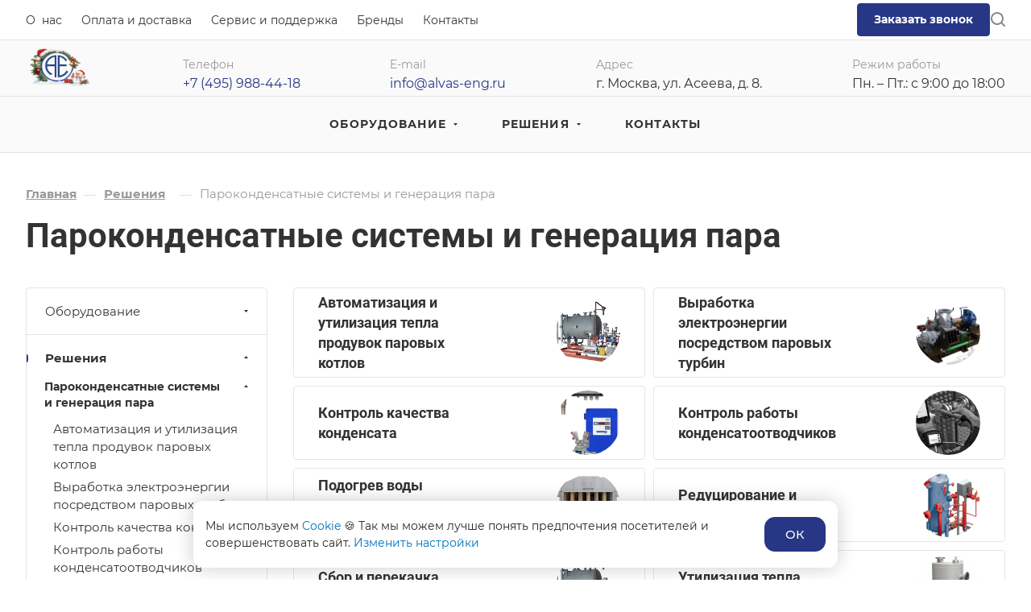

--- FILE ---
content_type: text/html; charset=UTF-8
request_url: https://alvas-eng.ru/gotovye-sistemy-i-resheniya/parokondensatnye-sistemy-i-generatsiya-para/
body_size: 47745
content:
<!DOCTYPE html>
<html xmlns="http://www.w3.org/1999/xhtml" xml:lang="ru" lang="ru"
      class="  ">
<head><link rel="canonical" href="https://alvas-eng.ru/gotovye-sistemy-i-resheniya/parokondensatnye-sistemy-i-generatsiya-para/"/>
    <title>Пароконденсатные системы и генерация пара</title>
    <meta name="viewport" content="initial-scale=1.0, width=device-width, maximum-scale=1" />
    <meta name="HandheldFriendly" content="true" />
    <meta name="yes" content="yes" />
    <meta name="apple-mobile-web-app-status-bar-style" content="black" />
    <meta name="SKYPE_TOOLBAR" content="SKYPE_TOOLBAR_PARSER_COMPATIBLE" />
    <meta http-equiv="Content-Type" content="text/html; charset=UTF-8" />
<meta name="description" content="Компания ООО “АЛВАС Инжиниринг” основана в 2006 году и специализируется на вопросах повышения операционной эффективности предприятий нефтегазопереработки, нефтегазохимии и химии (проведение обследований, разработка ТЭО, внедрение разработанных технических решений с достижением заявленного экономического эффекта), поставках специализированного оборудования (теплотехническое оборудование, технологические теплообменные аппараты, технологические насосы, запорно-регулирующая арматура и т.д.), комплексном инжиниринге." />
<link href="/bitrix/cache/css/s1/aspro-allcorp3/page_d0e90b9b980fceee505f8f5aa6862d33/page_d0e90b9b980fceee505f8f5aa6862d33_v1.css?176408431532208"  rel="stylesheet" />
<link href="/bitrix/cache/css/s1/aspro-allcorp3/default_e18c64d6e426d3f60dfff3c6133a4cf2/default_e18c64d6e426d3f60dfff3c6133a4cf2_v1.css?17696081424675"  rel="stylesheet" />
<link href="/bitrix/cache/css/s1/aspro-allcorp3/default_e2a40c4c165526488c40c4e6112c8b31/default_e2a40c4c165526488c40c4e6112c8b31_v1.css?176587616239128"  rel="stylesheet" />
<link href="/bitrix/cache/css/s1/aspro-allcorp3/template_0ddfbbbdc9adf9ffab081b555b4d47ce/template_0ddfbbbdc9adf9ffab081b555b4d47ce_v1.css?1769438020779167"  data-template-style="true" rel="stylesheet" />
<script>if(!window.BX)window.BX={};if(!window.BX.message)window.BX.message=function(mess){if(typeof mess==='object'){for(let i in mess) {BX.message[i]=mess[i];} return true;}};</script>
<script>(window.BX||top.BX).message({"JS_CORE_LOADING":"Загрузка...","JS_CORE_NO_DATA":"- Нет данных -","JS_CORE_WINDOW_CLOSE":"Закрыть","JS_CORE_WINDOW_EXPAND":"Развернуть","JS_CORE_WINDOW_NARROW":"Свернуть в окно","JS_CORE_WINDOW_SAVE":"Сохранить","JS_CORE_WINDOW_CANCEL":"Отменить","JS_CORE_WINDOW_CONTINUE":"Продолжить","JS_CORE_H":"ч","JS_CORE_M":"м","JS_CORE_S":"с","JSADM_AI_HIDE_EXTRA":"Скрыть лишние","JSADM_AI_ALL_NOTIF":"Показать все","JSADM_AUTH_REQ":"Требуется авторизация!","JS_CORE_WINDOW_AUTH":"Войти","JS_CORE_IMAGE_FULL":"Полный размер"});</script>

<script src="/bitrix/js/main/core/core.min.js?1739257140225181"></script>

<script>BX.Runtime.registerExtension({"name":"main.core","namespace":"BX","loaded":true});</script>
<script>BX.setJSList(["\/bitrix\/js\/main\/core\/core_ajax.js","\/bitrix\/js\/main\/core\/core_promise.js","\/bitrix\/js\/main\/polyfill\/promise\/js\/promise.js","\/bitrix\/js\/main\/loadext\/loadext.js","\/bitrix\/js\/main\/loadext\/extension.js","\/bitrix\/js\/main\/polyfill\/promise\/js\/promise.js","\/bitrix\/js\/main\/polyfill\/find\/js\/find.js","\/bitrix\/js\/main\/polyfill\/includes\/js\/includes.js","\/bitrix\/js\/main\/polyfill\/matches\/js\/matches.js","\/bitrix\/js\/ui\/polyfill\/closest\/js\/closest.js","\/bitrix\/js\/main\/polyfill\/fill\/main.polyfill.fill.js","\/bitrix\/js\/main\/polyfill\/find\/js\/find.js","\/bitrix\/js\/main\/polyfill\/matches\/js\/matches.js","\/bitrix\/js\/main\/polyfill\/core\/dist\/polyfill.bundle.js","\/bitrix\/js\/main\/core\/core.js","\/bitrix\/js\/main\/polyfill\/intersectionobserver\/js\/intersectionobserver.js","\/bitrix\/js\/main\/lazyload\/dist\/lazyload.bundle.js","\/bitrix\/js\/main\/polyfill\/core\/dist\/polyfill.bundle.js","\/bitrix\/js\/main\/parambag\/dist\/parambag.bundle.js"]);
</script>
<script>BX.Runtime.registerExtension({"name":"aspro_fancybox","namespace":"window","loaded":true});</script>
<script>BX.Runtime.registerExtension({"name":"aspro_images_detail","namespace":"window","loaded":true});</script>
<script>BX.Runtime.registerExtension({"name":"aspro_logo_depend_banners","namespace":"window","loaded":true});</script>
<script>BX.Runtime.registerExtension({"name":"jquery","namespace":"window","loaded":true});</script>
<script>(window.BX||top.BX).message({"LANGUAGE_ID":"ru","FORMAT_DATE":"DD.MM.YYYY","FORMAT_DATETIME":"DD.MM.YYYY HH:MI:SS","COOKIE_PREFIX":"BITRIX_SM","SERVER_TZ_OFFSET":"10800","UTF_MODE":"Y","SITE_ID":"s1","SITE_DIR":"\/","USER_ID":"","SERVER_TIME":1769872377,"USER_TZ_OFFSET":0,"USER_TZ_AUTO":"Y","bitrix_sessid":"b8cc2f75689b51c4b066cd195298ef5d"});</script>


<script src="/bitrix/js/main/ajax.min.js?169416934122194"></script>
<script src="/bitrix/js/main/jquery/jquery-1.12.4.min.js?169416934197163"></script>
<script>BX.setJSList(["\/bitrix\/templates\/aspro-allcorp3\/components\/aspro\/catalog.section.list.allcorp3\/list_catalog\/script.js","\/bitrix\/templates\/aspro-allcorp3\/js\/jquery.fancybox.js","\/bitrix\/templates\/aspro-allcorp3\/js\/jquery.history.js","\/bitrix\/templates\/aspro-allcorp3\/js\/observer.js","\/bitrix\/templates\/aspro-allcorp3\/vendor\/jquery.easing.js","\/bitrix\/templates\/aspro-allcorp3\/vendor\/jquery.cookie.js","\/bitrix\/templates\/aspro-allcorp3\/vendor\/bootstrap.js","\/bitrix\/templates\/aspro-allcorp3\/vendor\/jquery.validate.min.js","\/bitrix\/templates\/aspro-allcorp3\/vendor\/js\/ripple.js","\/bitrix\/templates\/aspro-allcorp3\/js\/detectmobilebrowser.js","\/bitrix\/templates\/aspro-allcorp3\/js\/matchMedia.js","\/bitrix\/templates\/aspro-allcorp3\/js\/jquery.actual.min.js","\/bitrix\/templates\/aspro-allcorp3\/js\/jquery-ui.min.js","\/bitrix\/templates\/aspro-allcorp3\/js\/jquery.plugin.min.js","\/bitrix\/templates\/aspro-allcorp3\/js\/jquery.alphanumeric.js","\/bitrix\/templates\/aspro-allcorp3\/js\/jquery.autocomplete.js","\/bitrix\/templates\/aspro-allcorp3\/js\/jquery.mobile.custom.touch.min.js","\/bitrix\/templates\/aspro-allcorp3\/js\/jquery.mCustomScrollbar.js","\/bitrix\/templates\/aspro-allcorp3\/js\/jqModal.js","\/bitrix\/templates\/aspro-allcorp3\/js\/jquery.uniform.min.js","\/bitrix\/templates\/aspro-allcorp3\/vendor\/js\/carousel\/owl\/owl.carousel.js","\/bitrix\/templates\/aspro-allcorp3\/js\/jquery.countdown.min.js","\/bitrix\/templates\/aspro-allcorp3\/js\/jquery.countdown-ru.js","\/bitrix\/templates\/aspro-allcorp3\/js\/scrollTabs.js","\/bitrix\/templates\/aspro-allcorp3\/js\/blocks\/controls.js","\/bitrix\/templates\/aspro-allcorp3\/js\/blocks\/hover-block.js","\/bitrix\/templates\/aspro-allcorp3\/js\/blocks\/mobile.js","\/bitrix\/templates\/aspro-allcorp3\/js\/blocks\/selectOffer.js","\/bitrix\/templates\/aspro-allcorp3\/js\/blocks\/tabs-history.js","\/bitrix\/templates\/aspro-allcorp3\/js\/general.js","\/bitrix\/templates\/aspro-allcorp3\/js\/custom.js","\/bitrix\/templates\/aspro-allcorp3\/js\/logo.js","\/bitrix\/components\/aspro\/eyed.allcorp3\/templates\/.default\/script.js","\/bitrix\/templates\/aspro-allcorp3\/js\/phones.js","\/bitrix\/templates\/aspro-allcorp3\/components\/bitrix\/menu\/mega_menu\/script.js","\/bitrix\/templates\/aspro-allcorp3\/components\/bitrix\/menu\/menu_new\/script.js","\/bitrix\/templates\/aspro-allcorp3\/components\/bitrix\/menu\/left\/script.js","\/bitrix\/components\/aspro\/marketing.popup.allcorp3\/templates\/.default\/script.js","\/bitrix\/components\/bitrix\/search.title\/script.js","\/bitrix\/templates\/aspro-allcorp3\/components\/bitrix\/search.title\/fixed\/script.js","\/bitrix\/templates\/aspro-allcorp3\/js\/logo_depend_banners.js","\/bitrix\/templates\/aspro-allcorp3\/js\/jquery.inputmask.bundle.min.js","\/bitrix\/templates\/aspro-allcorp3\/components\/bitrix\/catalog.section\/catalog_block\/script.js","\/local\/components\/custom\/kogit.cookie\/templates\/.default\/cookie.js"]);</script>
<script>BX.setCSSList(["\/bitrix\/templates\/aspro-allcorp3\/components\/bitrix\/catalog\/main\/style.css","\/bitrix\/templates\/aspro-allcorp3\/components\/aspro\/catalog.section.list.allcorp3\/list_catalog\/style.css","\/bitrix\/templates\/aspro-allcorp3\/css\/jquery.fancybox.css","\/bitrix\/templates\/aspro-allcorp3\/components\/bitrix\/news.list\/faq-accordion-inner_new\/style.css","\/bitrix\/templates\/aspro-allcorp3\/css\/images_detail.css","\/bitrix\/templates\/aspro-allcorp3\/css\/fonts\/montserrat\/css\/montserrat.min.css","\/bitrix\/templates\/aspro-allcorp3\/css\/fonts\/roboto\/css\/roboto.min.css","\/bitrix\/templates\/aspro-allcorp3\/css\/bootstrap.css","\/bitrix\/templates\/aspro-allcorp3\/css\/theme-elements.css","\/bitrix\/templates\/aspro-allcorp3\/css\/jquery.mCustomScrollbar.min.css","\/bitrix\/templates\/aspro-allcorp3\/vendor\/css\/ripple.css","\/bitrix\/templates\/aspro-allcorp3\/css\/animation\/animate.min.css","\/bitrix\/templates\/aspro-allcorp3\/css\/animation\/animation_ext.css","\/bitrix\/templates\/aspro-allcorp3\/vendor\/css\/carousel\/owl\/owl.carousel.css","\/bitrix\/templates\/aspro-allcorp3\/vendor\/css\/carousel\/owl\/owl.theme.default.css","\/bitrix\/templates\/aspro-allcorp3\/css\/buttons.css","\/bitrix\/templates\/aspro-allcorp3\/css\/svg.css","\/bitrix\/templates\/aspro-allcorp3\/css\/header.css","\/bitrix\/templates\/aspro-allcorp3\/css\/footer.css","\/bitrix\/templates\/aspro-allcorp3\/css\/menu-top.css","\/bitrix\/templates\/aspro-allcorp3\/css\/mega-menu.css","\/bitrix\/templates\/aspro-allcorp3\/css\/mobile-header.css","\/bitrix\/templates\/aspro-allcorp3\/css\/mobile-menu.css","\/bitrix\/templates\/aspro-allcorp3\/css\/header-fixed.css","\/bitrix\/templates\/aspro-allcorp3\/css\/search-title.css","\/bitrix\/templates\/aspro-allcorp3\/css\/page-title-breadcrumb-pagination.css","\/bitrix\/templates\/aspro-allcorp3\/css\/social-icons.css","\/bitrix\/templates\/aspro-allcorp3\/css\/left-menu.css","\/bitrix\/templates\/aspro-allcorp3\/css\/top-menu.css","\/bitrix\/templates\/aspro-allcorp3\/css\/detail-gallery.css","\/bitrix\/templates\/aspro-allcorp3\/css\/detail.css","\/bitrix\/templates\/aspro-allcorp3\/css\/banners.css","\/bitrix\/templates\/aspro-allcorp3\/css\/yandex-map.css","\/bitrix\/templates\/aspro-allcorp3\/css\/bg-banner.css","\/bitrix\/templates\/aspro-allcorp3\/css\/smart-filter.css","\/bitrix\/templates\/aspro-allcorp3\/css\/basket.css","\/bitrix\/templates\/aspro-allcorp3\/css\/contacts.css","\/bitrix\/templates\/aspro-allcorp3\/css\/regions.css","\/bitrix\/templates\/aspro-allcorp3\/css\/profile.css","\/bitrix\/templates\/aspro-allcorp3\/css\/item-views.css","\/bitrix\/templates\/aspro-allcorp3\/css\/catalog.css","\/bitrix\/templates\/aspro-allcorp3\/css\/reviews.css","\/bitrix\/templates\/aspro-allcorp3\/css\/h1-bold.css","\/bitrix\/templates\/aspro-allcorp3\/css\/blocks\/arrows.css","\/bitrix\/templates\/aspro-allcorp3\/css\/blocks\/ask-block.css","\/bitrix\/templates\/aspro-allcorp3\/css\/blocks\/back-url.css","\/bitrix\/templates\/aspro-allcorp3\/css\/blocks\/chars.css","\/bitrix\/templates\/aspro-allcorp3\/css\/blocks\/controls.css","\/bitrix\/templates\/aspro-allcorp3\/css\/blocks\/countdown.css","\/bitrix\/templates\/aspro-allcorp3\/css\/blocks\/cross.css","\/bitrix\/templates\/aspro-allcorp3\/css\/blocks\/dark-light-theme.css","\/bitrix\/templates\/aspro-allcorp3\/css\/blocks\/docs.css","\/bitrix\/templates\/aspro-allcorp3\/css\/blocks\/file-type.css","\/bitrix\/templates\/aspro-allcorp3\/css\/blocks\/flexbox.css","\/bitrix\/templates\/aspro-allcorp3\/css\/blocks\/gallery.css","\/bitrix\/templates\/aspro-allcorp3\/css\/blocks\/grid-list.css","\/bitrix\/templates\/aspro-allcorp3\/css\/blocks\/hint.css","\/bitrix\/templates\/aspro-allcorp3\/css\/blocks\/icon-block.css","\/bitrix\/templates\/aspro-allcorp3\/css\/blocks\/images.css","\/bitrix\/templates\/aspro-allcorp3\/css\/blocks\/line-block.css","\/bitrix\/templates\/aspro-allcorp3\/css\/blocks\/mobile-scrolled.css","\/bitrix\/templates\/aspro-allcorp3\/css\/blocks\/popup.css","\/bitrix\/templates\/aspro-allcorp3\/css\/blocks\/prices.css","\/bitrix\/templates\/aspro-allcorp3\/css\/blocks\/rating.css","\/bitrix\/templates\/aspro-allcorp3\/css\/blocks\/right-dock.css","\/bitrix\/templates\/aspro-allcorp3\/css\/blocks\/scroller.css","\/bitrix\/templates\/aspro-allcorp3\/css\/blocks\/share.css","\/bitrix\/templates\/aspro-allcorp3\/css\/blocks\/social-list.css","\/bitrix\/templates\/aspro-allcorp3\/css\/blocks\/sticker.css","\/bitrix\/templates\/aspro-allcorp3\/css\/blocks\/sticky.css","\/bitrix\/templates\/aspro-allcorp3\/css\/blocks\/tabs.css","\/bitrix\/templates\/aspro-allcorp3\/css\/blocks\/toggle.css","\/bitrix\/templates\/aspro-allcorp3\/css\/blocks\/video-block.css","\/bitrix\/templates\/.default\/ajax\/ajax.css","\/bitrix\/components\/aspro\/eyed.allcorp3\/templates\/.default\/style.css","\/bitrix\/components\/aspro\/social.info.allcorp3\/templates\/.default\/style.css","\/bitrix\/templates\/aspro-allcorp3\/components\/bitrix\/menu\/mega_menu\/style.css","\/bitrix\/templates\/aspro-allcorp3\/components\/bitrix\/menu\/menu_new\/style.css","\/bitrix\/templates\/aspro-allcorp3\/components\/bitrix\/breadcrumb\/main\/style.css","\/bitrix\/components\/aspro\/marketing.popup.allcorp3\/templates\/.default\/style.css","\/bitrix\/templates\/aspro-allcorp3\/styles.css","\/bitrix\/templates\/aspro-allcorp3\/template_styles.css","\/bitrix\/templates\/aspro-allcorp3\/css\/owl-styles.css","\/bitrix\/templates\/aspro-allcorp3\/css\/form.css","\/bitrix\/templates\/aspro-allcorp3\/css\/colored.css","\/bitrix\/templates\/aspro-allcorp3\/css\/responsive.css","\/bitrix\/templates\/aspro-allcorp3\/themes\/custom_s1\/colors.css","\/bitrix\/templates\/aspro-allcorp3\/css\/width-2.css","\/bitrix\/templates\/aspro-allcorp3\/css\/fonts\/font-10.css","\/bitrix\/templates\/aspro-allcorp3\/css\/custom.css","\/bitrix\/templates\/aspro-allcorp3\/components\/bitrix\/catalog.section\/catalog_block\/style.css","\/local\/components\/custom\/kogit.cookie\/templates\/.default\/cookie.css"]);</script>
<script data-skip-moving='true'>window['asproRecaptcha'] = {params: {'recaptchaColor':'','recaptchaLogoShow':'','recaptchaSize':'','recaptchaBadge':'','recaptchaLang':'ru'},key: '6LeMhQ0oAAAAAFlmGu97xz88DZ6gxV8Vunq6YdNi',ver: '3'};</script>
<script data-skip-moving='true'>!function(c,t,n,p){function s(e){var a=t.getElementById(e);if(a&&!(a.className.indexOf("g-recaptcha")<0)&&c.grecaptcha)if("3"==c[p].ver)a.innerHTML='<textarea class="g-recaptcha-response" style="display:none;resize:0;" name="g-recaptcha-response"></textarea>',grecaptcha.ready(function(){grecaptcha.execute(c[p].key,{action:"maxscore"}).then(function(e){a.innerHTML='<textarea class="g-recaptcha-response" style="display:none;resize:0;" name="g-recaptcha-response">'+e+"</textarea>"})});else{if(a.children.length)return;var r=grecaptcha.render(e,{sitekey:c[p].key+"",theme:c[p].params.recaptchaColor+"",size:c[p].params.recaptchaSize+"",callback:"onCaptchaVerify"+c[p].params.recaptchaSize,badge:c[p].params.recaptchaBadge});$(a).attr("data-widgetid",r)}}c.onLoadRenderRecaptcha=function(){var e=[];for(var a in c[n].args)if(c[n].args.hasOwnProperty(a)){var r=c[n].args[a][0];-1==e.indexOf(r)&&(e.push(r),s(r))}c[n]=function(e){s(e)}},c[n]=c[n]||function(){var e,a,r;c[n].args=c[n].args||[],c[n].args.push(arguments),a="recaptchaApiLoader",(e=t).getElementById(a)||((r=e.createElement("script")).id=a,r.src="//www.google.com/recaptcha/api.js?hl="+c[p].params.recaptchaLang+"&onload=onLoadRenderRecaptcha&render="+("3"==c[p].ver?c[p].key:"explicit"),e.head.appendChild(r))}}(window,document,"renderRecaptchaById","asproRecaptcha");</script>
<script data-skip-moving='true'>!function(){function d(a){for(var e=a;e;)if("form"===(e=e.parentNode).nodeName.toLowerCase())return e;return null}function i(a){var e=[],t=null,n=!1;void 0!==a&&(n=null!==a),t=n?a.getElementsByTagName("input"):document.getElementsByName("captcha_word");for(var r=0;r<t.length;r++)"captcha_word"===t[r].name&&e.push(t[r]);return e}function l(a){for(var e=[],t=a.getElementsByTagName("img"),n=0;n<t.length;n++)!/\/bitrix\/tools\/captcha.php\?(captcha_code|captcha_sid)=[^>]*?/i.test(t[n].src)&&"captcha"!==t[n].id||e.push(t[n]);return e}function h(a){var e="recaptcha-dynamic-"+(new Date).getTime();if(null!==document.getElementById(e)){for(var t=null;t=Math.floor(65535*Math.random()),null!==document.getElementById(e+t););e+=t}var n=document.createElement("div");n.id=e,n.className="g-recaptcha",n.attributes["data-sitekey"]=window.asproRecaptcha.key,a.parentNode&&(a.parentNode.className+=" recaptcha_text",a.parentNode.replaceChild(n,a)),"3"==window.asproRecaptcha.ver&&(a.closest(".captcha-row").style.display="none"),renderRecaptchaById(e)}function a(){for(var a,e,t,n,r=function(){var a=i(null);if(0===a.length)return[];for(var e=[],t=0;t<a.length;t++){var n=d(a[t]);null!==n&&e.push(n)}return e}(),c=0;c<r.length;c++){var o=r[c],p=i(o);if(0!==p.length){var s=l(o);if(0!==s.length){for(a=0;a<p.length;a++)h(p[a]);for(a=0;a<s.length;a++)t=s[a],n="[data-uri]",t.attributes.src=n,t.style.display="none","src"in t&&(t.parentNode&&-1===t.parentNode.className.indexOf("recaptcha_tmp_img")&&(t.parentNode.className+=" recaptcha_tmp_img"),t.src=n);e=o,"function"==typeof $&&$(e).find(".captcha-row label > span").length&&$(e).find(".captcha-row label > span").html(BX.message("RECAPTCHA_TEXT")+' <span class="star">*</span>')}}}}document.addEventListener?document.addEventListener("DOMNodeInserted",function(){try{return(function(){if("undefined"!=typeof renderRecaptchaById)for(var a=document.getElementsByClassName("g-recaptcha"),e=0;e<a.length;e++){var t=a[e];if(0===t.innerHTML.length){var n=t.id;if("string"==typeof n&&0!==n.length){if("3"==window.asproRecaptcha.ver)t.closest(".captcha-row").style.display="none";else if("function"==typeof $){var r=$(t).closest(".captcha-row");r.length&&(r.addClass(window.asproRecaptcha.params.recaptchaSize+" logo_captcha_"+window.asproRecaptcha.params.recaptchaLogoShow+" "+window.asproRecaptcha.params.recaptchaBadge),r.find(".captcha_image").addClass("recaptcha_tmp_img"),r.find(".captcha_input").addClass("recaptcha_text"),"invisible"!==window.asproRecaptcha.params.recaptchaSize&&(r.find("input.recaptcha").length||$('<input type="text" class="recaptcha" value="" />').appendTo(r)))}renderRecaptchaById(n)}}}}(),window.renderRecaptchaById&&window.asproRecaptcha&&window.asproRecaptcha.key)?(a(),!0):(console.error("Bad captcha keys or module error"),!0)}catch(a){return console.error(a),!0}},!1):console.warn("Your browser does not support dynamic ReCaptcha replacement")}();</script>
<script>BX.message({'JS_REQUIRED':'Заполните это поле!','JS_FORMAT':'Неверный формат!','JS_FILE_EXT':'Недопустимое расширение файла!','JS_PASSWORD_COPY':'Пароли не совпадают!','JS_PASSWORD_LENGTH':'Минимум 6 символов!','JS_ERROR':'Неверно заполнено поле!','JS_FILE_SIZE':'Максимальный размер 5мб!','JS_FILE_BUTTON_NAME':'Выберите файл','JS_FILE_DEFAULT':'Файл не найден','JS_DATE':'Некорректная дата!','JS_DATETIME':'Некорректная дата/время!','JS_REQUIRED_LICENSES':'Согласитесь с условиями','S_CALLBACK':'Заказать звонок','S_QUESTION':'Задать вопрос','S_ASK_QUESTION':'Задать вопрос','S_FEEDBACK':'Оставить отзыв','ERROR_INCLUDE_MODULE_DIGITAL_TITLE':'Ошибка подключения модуля &laquo;Аспро: Корпоративный сайт 3.0&raquo;','ERROR_INCLUDE_MODULE_DIGITAL_TEXT':'Ошибка подключения модуля &laquo;Аспро: Корпоративный сайт 3.0&raquo;.<br />Пожалуйста установите модуль и повторите попытку','S_SERVICES':'Наши услуги','S_SERVICES_SHORT':'Услуги','S_TO_ALL_SERVICES':'Все услуги','S_CATALOG':'Каталог товаров','S_CATALOG_SHORT':'Каталог','S_TO_ALL_CATALOG':'Весь каталог','S_CATALOG_FAVORITES':'Наши товары','S_CATALOG_FAVORITES_SHORT':'Товары','S_NEWS':'Новости','S_TO_ALL_NEWS':'Все новости','S_COMPANY':'О компании','S_OTHER':'Прочее','S_CONTENT':'Контент','T_JS_ARTICLE':'Артикул: ','T_JS_NAME':'Наименование: ','T_JS_PRICE':'Цена: ','T_JS_QUANTITY':'Количество: ','T_JS_SUMM':'Сумма: ','FANCY_CLOSE':'Закрыть','FANCY_NEXT':'Вперед','FANCY_PREV':'Назад','CUSTOM_COLOR_CHOOSE':'Выбрать','CUSTOM_COLOR_CANCEL':'Отмена','S_MOBILE_MENU':'Меню','DIGITAL_T_MENU_BACK':'Назад','DIGITAL_T_MENU_CALLBACK':'Обратная связь','DIGITAL_T_MENU_CONTACTS_TITLE':'Будьте на связи','TITLE_BASKET':'В корзине товаров на #SUMM#','BASKET_SUMM':'#SUMM#','EMPTY_BASKET':'Корзина пуста','TITLE_BASKET_EMPTY':'Корзина пуста','BASKET':'Корзина','SEARCH_TITLE':'Поиск','SOCIAL_TITLE':'Оставайтесь на связи','LOGIN':'Войти','MY_CABINET':'Кабинет','SUBSCRIBE_TITLE':'Будьте всегда в курсе','HEADER_SCHEDULE':'Время работы','SEO_TEXT':'SEO описание','COMPANY_IMG':'Картинка компании','COMPANY_TEXT':'Описание компании','JS_RECAPTCHA_ERROR':'Пройдите проверку','JS_PROCESSING_ERROR':'Согласитесь с условиями!','CONFIG_SAVE_SUCCESS':'Настройки сохранены','CONFIG_SAVE_FAIL':'Ошибка сохранения настроек','CLEAR_FILE':'Отменить','ALL_TIME':'За все время','ALL_SECTIONS_PROJECT':'Все проекты','RELOAD_PAGE':'Обновить страницу','REFRESH':'Поменять картинку','RECAPTCHA_TEXT':'Подтвердите, что вы не робот','SHOW':'Еще','HIDE':'Скрыть','FILTER_EXPAND_VALUES':'Показать все','FILTER_HIDE_VALUES':'Свернуть','COUNTDOWN_SEC':'сек','COUNTDOWN_MIN':'мин','COUNTDOWN_HOUR':'час','COUNTDOWN_DAY0':'дн','COUNTDOWN_DAY1':'дн','COUNTDOWN_DAY2':'дн','COUNTDOWN_WEAK0':'Недель','COUNTDOWN_WEAK1':'Неделя','COUNTDOWN_WEAK2':'Недели','COUNTDOWN_MONTH0':'Месяцев','COUNTDOWN_MONTH1':'Месяц','COUNTDOWN_MONTH2':'Месяца','COUNTDOWN_YEAR0':'Лет','COUNTDOWN_YEAR1':'Год','COUNTDOWN_YEAR2':'Года','COUNTDOWN_COMPACT_SEC':'с','COUNTDOWN_COMPACT_MIN':'м','COUNTDOWN_COMPACT_HOUR':'ч','COUNTDOWN_COMPACT_DAY':'д','COUNTDOWN_COMPACT_WEAK':'н','COUNTDOWN_COMPACT_MONTH':'м','COUNTDOWN_COMPACT_YEAR0':'л','COUNTDOWN_COMPACT_YEAR1':'г'})</script>

				<script data-skip-moving="true" src="/bitrix/js/aspro.allcorp3/jquery/jquery-2.1.3.min.js"></script>
				<script data-skip-moving="true" src="/bitrix/templates/aspro-allcorp3/js/speed.min.js?=1694169337"></script>
			
<style>html {--theme-base-color: #273786;--theme-base-opacity-color: #2737861a;--theme-more-color: #273786;--theme-border-radius:4px;--theme-text-transform:none;--theme-letter-spacing:normal;--theme-button-font-size:0%;--theme-button-padding-2px:0%;--theme-button-padding-1px:0%;--theme-more-color-hue:230;--theme-more-color-saturation:55%;--theme-more-color-lightness:34%;--theme-base-color-hue:230;--theme-base-color-saturation:55%;--theme-base-color-lightness:34%;--theme-lightness-hover-diff:6%}</style>
<style>.switcher-title {font-family: "Roboto", Arial, sans-serif;}</style>
<link href="/bitrix/templates/aspro-allcorp3/css/print.css?169416933814936" data-template-style="true" rel="stylesheet" media="print">
<script>window.lazySizesConfig = window.lazySizesConfig || {};lazySizesConfig.loadMode = 1;lazySizesConfig.expand = 200;lazySizesConfig.expFactor = 1;lazySizesConfig.hFac = 0.1;</script>
<script src="/bitrix/templates/aspro-allcorp3/vendor/lazysizes.min.js" data-skip-moving="true" defer=""></script>
<script src="/bitrix/templates/aspro-allcorp3/vendor/ls.unveilhooks.min.js" data-skip-moving="true" defer=""></script>
<script data-skip-moving="true" src="/bitrix/templates/aspro-allcorp3/js/actual.counter.min.js?=1694169337" defer></script>
<link rel="shortcut icon" href="/favicon.svg" type="image/svg+xml" />
<link rel="apple-touch-icon" sizes="180x180" href="/upload/CAllcorp3/826/i4vl5dkmtl7t34v8lzxq2du2249z7kq6.svg" />
<meta property="og:title" content="Пароконденсатные системы и генерация пара" />
<meta property="og:type" content="website" />
<meta property="og:image" content="https://alvas-eng.ru/upload/CAllcorp3/c96/suvs1qtrqqpqvkzsl9nrdl1n5hpcptes.png" />
<link rel="image_src" href="https://alvas-eng.ru/upload/CAllcorp3/c96/suvs1qtrqqpqvkzsl9nrdl1n5hpcptes.png"  />
<meta property="og:url" content="https://alvas-eng.ru/gotovye-sistemy-i-resheniya/parokondensatnye-sistemy-i-generatsiya-para/" />
<meta property="og:description" content="Компания ООО “АЛВАС Инжиниринг” основана в 2006 году и специализируется на вопросах повышения операционной эффективности предприятий нефтегазопереработки, нефтегазохимии и химии (проведение обследований, разработка ТЭО, внедрение разработанных технических решений с достижением заявленного экономического эффекта), поставках специализированного оборудования (теплотехническое оборудование, технологические теплообменные аппараты, технологические насосы, запорно-регулирующая арматура и т.д.), комплексном инжиниринге." />



<script  src="/bitrix/cache/js/s1/aspro-allcorp3/template_c9e9c9e4c3d9b80f331bcc2a57d231be/template_c9e9c9e4c3d9b80f331bcc2a57d231be_v1.js?1769607970549558"></script>
<script  src="/bitrix/cache/js/s1/aspro-allcorp3/page_c8e074a6ba7e47a6197dbc5cd4fc2a14/page_c8e074a6ba7e47a6197dbc5cd4fc2a14_v1.js?176407923191033"></script>
<script  src="/bitrix/cache/js/s1/aspro-allcorp3/default_0f2babc720731e4b35d682ee95480d20/default_0f2babc720731e4b35d682ee95480d20_v1.js?17640843152511"></script>
<script  src="/bitrix/cache/js/s1/aspro-allcorp3/default_dd85a4b3cddf1c4504b70be1eaeba074/default_dd85a4b3cddf1c4504b70be1eaeba074_v1.js?176587616216552"></script>
<script>var _ba = _ba || []; _ba.push(["aid", "d38d1b63b968a289a7868d7c627886c0"]); _ba.push(["host", "alvas-eng.ru"]); (function() {var ba = document.createElement("script"); ba.type = "text/javascript"; ba.async = true;ba.src = (document.location.protocol == "https:" ? "https://" : "http://") + "bitrix.info/ba.js";var s = document.getElementsByTagName("script")[0];s.parentNode.insertBefore(ba, s);})();</script>


        		<script>
		document.fonts.onloadingdone = function() {
			if (typeof CheckTopMenuDotted === 'function') {
				CheckTopMenuDotted();
			}
		}
		</script>
		    <meta name="yandex-verification" content="f114c34db66321a5"/>
            
    </head>
<body class=" site_s1   header_padding-150 side_left region_confirm_normal header_fill_gray all_title_1 menu_lowercase_n fixed_y mfixed_y mfixed_view_always title_position_left mmenu_leftside mheader-v1 footer-v1 fill_bg_ header-v2 title-v2 bottom-icons-panel_n with_phones theme-light"
      id="main" data-site="/">
<div class="bx_areas"></div>


<div id="panel"></div>


		<script data-skip-moving="true">
			var solutionName = 'arAllcorp3Options';
			var arAsproOptions = window[solutionName] = ({});
		</script>
		<script src="/bitrix/templates/aspro-allcorp3/js/setTheme.php?site_id=s1&site_dir=/" data-skip-moving="true"></script>
		<script>
		var arBasketItems = {};
		if(arAsproOptions.SITE_ADDRESS)
			arAsproOptions.SITE_ADDRESS = arAsproOptions.SITE_ADDRESS.replace(/'/g, "");
		</script>
		<!--'start_frame_cache_options-block'-->			<script>var arBasketItems = [];</script>
		<!--'end_frame_cache_options-block'-->
<div class="body  hover_">
    <div class="body_media"></div>

        <div id="eyed-panel" class="eyed-panel">
			<div class="eyed-panel__inner">
			<noindex>
			<div class="maxwidth-theme">
				<div class="line-block flexbox--justify-beetwen flexbox--wrap line-block--24-vertical">
					<div class="line-block__item eyed-panel__item" data-option="FONT-SIZE">
						<div class="line-block line-block--8-vertical">
							<div class="line-block__item eyed-panel__item-title font_bold">Размер шрифта</div>
							<div class="line-block__item eyed-panel__item-values">
								<div class="line-block line-block--8">
									<div class="line-block__item">
										<a href="" class="eyed-panel__item-value active" data-option_value="16" rel="nofollow" title="Уменьшенный размер шрифта"><i class="svg inline  svg-inline-" aria-hidden="true" ><svg width="19" height="13" viewBox="0 0 19 13" fill="none" xmlns="http://www.w3.org/2000/svg">
    <path d="M8.96686 11.9968L7.82623 8.82495H3.45905L2.34186 11.9968H0.373108L4.64655 0.528076H6.6778L10.9512 11.9968H8.96686ZM7.33405 7.21558L6.26373 4.1062C6.18561 3.89787 6.07623 3.56974 5.93561 3.12183C5.80019 2.67391 5.70644 2.34578 5.65436 2.13745C5.51373 2.77808 5.308 3.4786 5.03717 4.23901L4.00592 7.21558H7.33405ZM17.67 11.9968L17.3028 10.7937H17.2403C16.8236 11.3197 16.4044 11.6791 15.9825 11.8718C15.5606 12.0593 15.0189 12.1531 14.3575 12.1531C13.5085 12.1531 12.8445 11.9239 12.3653 11.4656C11.8913 11.0072 11.6544 10.3588 11.6544 9.52026C11.6544 8.62964 11.9851 7.95776 12.6465 7.50464C13.308 7.05151 14.3158 6.80412 15.67 6.76245L17.1622 6.71558V6.25464C17.1622 5.70256 17.032 5.2911 16.7715 5.02026C16.5163 4.74422 16.1179 4.6062 15.5762 4.6062C15.1335 4.6062 14.709 4.67131 14.3028 4.80151C13.8965 4.93172 13.5059 5.08537 13.1309 5.26245L12.5372 3.94995C13.0059 3.70516 13.5189 3.52026 14.0762 3.39526C14.6335 3.26506 15.1596 3.19995 15.6544 3.19995C16.7533 3.19995 17.5814 3.43953 18.1387 3.9187C18.7012 4.39787 18.9825 5.15047 18.9825 6.17651V11.9968H17.67ZM14.9356 10.7468C15.6023 10.7468 16.1361 10.5619 16.5372 10.1921C16.9434 9.81714 17.1465 9.2937 17.1465 8.62183V7.87183L16.0372 7.9187C15.1726 7.94995 14.5424 8.09578 14.1465 8.3562C13.7559 8.61141 13.5606 9.00464 13.5606 9.53589C13.5606 9.92131 13.6752 10.2208 13.9044 10.4343C14.1335 10.6427 14.4773 10.7468 14.9356 10.7468Z" fill="black"/>
</svg>
</i></a>
									</div>
									<div class="line-block__item">
										<a href="" class="eyed-panel__item-value" data-option_value="20" 
										rel="nofollow" title="Нормальный размер шрифта"><i class="svg inline  svg-inline-" aria-hidden="true" ><svg width="27" height="17" viewBox="0 0 27 17" fill="none" xmlns="http://www.w3.org/2000/svg">
    <path d="M12.2302 16L10.6618 11.6387H4.65692L3.12079 16H0.413757L6.28973 0.230469H9.0827L14.9587 16H12.2302ZM9.98505 9.42578L8.51337 5.15039C8.40594 4.86393 8.25555 4.41276 8.06219 3.79688C7.876 3.18099 7.74709 2.72982 7.67548 2.44336C7.48212 3.32422 7.19924 4.28743 6.82684 5.33301L5.40887 9.42578H9.98505ZM24.197 16L23.6921 14.3457H23.6061C23.0332 15.069 22.4567 15.5632 21.8766 15.8281C21.2966 16.0859 20.5518 16.2148 19.6423 16.2148C18.475 16.2148 17.5619 15.8997 16.903 15.2695C16.2513 14.6393 15.9255 13.7477 15.9255 12.5947C15.9255 11.3701 16.3802 10.4463 17.2897 9.82324C18.1992 9.2002 19.585 8.86003 21.447 8.80273L23.4987 8.73828V8.10449C23.4987 7.34538 23.3197 6.77962 22.9616 6.40723C22.6107 6.02767 22.0628 5.83789 21.3181 5.83789C20.7093 5.83789 20.1257 5.92741 19.5671 6.10645C19.0085 6.28548 18.4714 6.49674 17.9557 6.74023L17.1393 4.93555C17.7839 4.59896 18.4893 4.34473 19.2556 4.17285C20.0218 3.99382 20.7451 3.9043 21.4255 3.9043C22.9365 3.9043 24.0752 4.23372 24.8415 4.89258C25.6149 5.55143 26.0016 6.58626 26.0016 7.99707V16H24.197ZM20.4372 14.2812C21.3539 14.2812 22.0879 14.027 22.6393 13.5186C23.1979 13.0029 23.4772 12.2832 23.4772 11.3594V10.3281L21.9518 10.3926C20.763 10.4355 19.8965 10.6361 19.3522 10.9941C18.8151 11.3451 18.5466 11.8857 18.5466 12.6162C18.5466 13.1462 18.7041 13.5579 19.0192 13.8516C19.3343 14.138 19.807 14.2812 20.4372 14.2812Z" fill="black"/>
</svg></i></a>
									</div>
									<div class="line-block__item">
										<a href="" class="eyed-panel__item-value" data-option_value="24" rel="nofollow" title=" Увеличенный размер шрифта"><i class="svg inline  svg-inline-" aria-hidden="true" ><svg width="34" height="22" viewBox="0 0 34 22" fill="none" xmlns="http://www.w3.org/2000/svg">
    <path d="M15.4788 21L13.4827 15.4492H5.84009L3.88501 21H0.439697L7.91821 0.929688H11.4729L18.9514 21H15.4788ZM12.6213 12.6328L10.7483 7.19141C10.6116 6.82682 10.4202 6.2526 10.1741 5.46875C9.93709 4.6849 9.77303 4.11068 9.68188 3.74609C9.43579 4.86719 9.07576 6.0931 8.60181 7.42383L6.79712 12.6328H12.6213ZM30.7092 21L30.0667 18.8945H29.9573C29.2281 19.8151 28.4944 20.444 27.7561 20.7812C27.0178 21.1094 26.0699 21.2734 24.9124 21.2734C23.4267 21.2734 22.2646 20.8724 21.426 20.0703C20.5966 19.2682 20.1819 18.1335 20.1819 16.666C20.1819 15.1074 20.7607 13.9316 21.9182 13.1387C23.0758 12.3457 24.8394 11.9128 27.2092 11.8398L29.8206 11.7578V10.9512C29.8206 9.98503 29.5927 9.26497 29.137 8.79102C28.6903 8.30794 27.9931 8.06641 27.0452 8.06641C26.2704 8.06641 25.5276 8.18034 24.8167 8.4082C24.1057 8.63607 23.4221 8.90495 22.7659 9.21484L21.7268 6.91797C22.5471 6.48958 23.4449 6.16602 24.4202 5.94727C25.3954 5.7194 26.316 5.60547 27.1819 5.60547C29.1051 5.60547 30.5543 6.02474 31.5295 6.86328C32.5139 7.70182 33.0061 9.01888 33.0061 10.8145V21H30.7092ZM25.9241 18.8125C27.0907 18.8125 28.025 18.4889 28.7268 17.8418C29.4377 17.1855 29.7932 16.2695 29.7932 15.0938V13.7812L27.8518 13.8633C26.3388 13.918 25.2359 14.1732 24.5432 14.6289C23.8596 15.0755 23.5178 15.7637 23.5178 16.6934C23.5178 17.3678 23.7183 17.8919 24.1194 18.2656C24.5204 18.6302 25.122 18.8125 25.9241 18.8125Z" fill="black"/>
</svg></i></a>
									</div>
								</div>
							</div>
						</div>
					</div>
					<div class="line-block__item eyed-panel__item" data-option="COLOR-SCHEME">
						<div class="line-block line-block--8-vertical">
							<div class="line-block__item eyed-panel__item-title font_bold">Цвет фона и шрифта</div>
							<div class="line-block__item eyed-panel__item-values">
								<div class="line-block line-block--8">
									<div class="line-block__item">
										<a href="" class="eyed-panel__item-value active" data-option_value="black" rel="nofollow" title="Черным по белому фону"><span><i class="svg inline  svg-inline-" aria-hidden="true" ><svg width="12" height="18" viewBox="0 0 12 18" fill="none" xmlns="http://www.w3.org/2000/svg">
    <path d="M10 10.7227H11.9962V17.0028H9.36823V13H0V0H2.72461V10.7324H7.28418V0H10V10.7227Z" fill="black"/>
</svg></i></span></a>
									</div>
									<div class="line-block__item">
										<a href="" class="eyed-panel__item-value" data-option_value="yellow" rel="nofollow" title="Желтым по черному фону"><span><i class="svg inline  svg-inline-" aria-hidden="true" ><svg width="12" height="18" viewBox="0 0 12 18" fill="none" xmlns="http://www.w3.org/2000/svg">
    <path d="M10 10.7227H11.9962V17.0028H9.36823V13H0V0H2.72461V10.7324H7.28418V0H10V10.7227Z" fill="#FFFF00"/>
</svg></i></span></a>
									</div>
									<div class="line-block__item">
										<a href="" class="eyed-panel__item-value" data-option_value="blue" rel="nofollow" title="Синим по голубому фону"><span><i class="svg inline  svg-inline-" aria-hidden="true" ><svg width="12" height="18" viewBox="0 0 12 18" fill="none" xmlns="http://www.w3.org/2000/svg">
    <path d="M10 10.7227H11.9962V17.0028H9.36823V13H0V0H2.72461V10.7324H7.28418V0H10V10.7227Z" fill="#133C58"/>
</svg></i></span></a>
									</div>
								</div>
							</div>
						</div>
					</div>
					<div class="line-block__item eyed-panel__item" data-option="IMAGES">
						<div class="line-block line-block--8-vertical">
							<div class="line-block__item eyed-panel__item-title font_bold">Изображения</div>
							<div class="line-block__item eyed-panel__item-values">
								<div class="line-block line-block--8">
									<div class="line-block__item">
										<a href="" class="eyed-panel__item-value active" data-option_value="1" rel="nofollow" title="Отображать изображения"><i class="svg inline  svg-inline-" aria-hidden="true" ><svg width="23" height="16" viewBox="0 0 23 16" fill="none" xmlns="http://www.w3.org/2000/svg">
    <path fill-rule="evenodd" clip-rule="evenodd" d="M6.99999 3C6.99999 4.65685 5.65684 6 3.99999 6C2.34314 6 0.99999 4.65685 0.99999 3C0.99999 1.34315 2.34314 0 3.99999 0C5.65684 0 6.99999 1.34315 6.99999 3ZM5.24741 8.86009L0.451182 14.3415C-0.114578 14.9881 0.344599 16 1.20376 16H13L6.75257 8.86009C6.35416 8.40476 5.64583 8.40476 5.24741 8.86009ZM12.2137 3.00071L8.52538 7.69489L15.9999 15.9999H21.9425C22.777 15.9999 23.2444 15.0382 22.7288 14.3821L13.7863 3.00071C13.3859 2.49114 12.614 2.49114 12.2137 3.00071Z" fill="black"/>
</svg></i></a>
									</div>
									<div class="line-block__item">
										<a href="" class="eyed-panel__item-value" data-option_value="0" rel="nofollow" title="Скрывать изображения"><i class="svg inline  svg-inline-" aria-hidden="true" ><svg width="20" height="20" viewBox="0 0 20 20" fill="none" xmlns="http://www.w3.org/2000/svg">
    <path fill-rule="evenodd" clip-rule="evenodd" d="M17 10C17 13.866 13.866 17 10 17C8.6099 17 7.31444 16.5948 6.22529 15.8961L15.8961 6.22529C16.5948 7.31444 17 8.6099 17 10ZM4.06915 18.0522C5.72846 19.2764 7.77973 20 10 20C15.5228 20 20 15.5228 20 10C20 4.47715 15.5228 0 10 0C4.47715 0 0 4.47715 0 10C0 12.2203 0.723592 14.2716 1.94782 15.9309L1.9023 15.9764L2.2681 16.3422C2.68477 16.8496 3.15041 17.3152 3.6578 17.7319L4.02362 18.0977L4.06915 18.0522ZM4.10396 13.7748L13.7748 4.10396C12.6856 3.40521 11.3901 3 10 3C6.13401 3 3 6.13401 3 10C3 11.3901 3.40521 12.6856 4.10396 13.7748Z" fill="black"/>
</svg></i></a>
									</div>
								</div>
							</div>
						</div>
					</div>
					<div class="line-block__item eyed-panel__item" data-option="SPEAKER">
						<div class="line-block line-block--8-vertical">
							<div class="line-block__item eyed-panel__item-title font_bold">Озвучивание текста</div>
							<div class="line-block__item eyed-panel__item-values">
								<div class="line-block line-block--8">
									<div class="line-block__item">
										<a href="" class="eyed-panel__item-value active" data-option_value="1" title="Озвучивать текст" rel="nofollow"><i class="svg inline  svg-inline-" aria-hidden="true" ><svg width="25" height="19" viewBox="0 0 25 19" fill="none" xmlns="http://www.w3.org/2000/svg">
    <path fill-rule="evenodd" clip-rule="evenodd" d="M5 12H2C0.895431 12 0 11.1046 0 9.99999V7.99998C0 6.89541 0.895424 5.99998 1.99999 5.99997L5 5.99996L10.2668 0.321492C10.8851 -0.345077 12 0.0923814 12 1.00153V17.0071C12 17.9166 10.8843 18.3538 10.2663 17.6865L5 12ZM23.7591 4.1292C23.1194 2.58498 22.1819 1.18187 21 -3.15548e-05L19.6087 1.39131C20.6078 2.39049 21.4004 3.5767 21.9412 4.88219C22.4819 6.18769 22.7603 7.58691 22.7603 8.99997C22.7603 10.413 22.4819 11.8122 21.9412 13.1177C21.4004 14.4232 20.6078 15.6094 19.6087 16.6086L21 18C22.1819 16.8181 23.1194 15.415 23.7591 13.8707C24.3987 12.3265 24.7279 10.6714 24.7279 8.99997C24.7279 7.32851 24.3987 5.67343 23.7591 4.1292ZM18.2294 2.30707C19.1083 3.186 19.8055 4.22943 20.2812 5.3778C20.7568 6.52617 21.0016 7.75698 21.0016 8.99997C21.0016 10.243 20.7568 11.4738 20.2812 12.6221C19.8055 13.7705 19.1083 14.8139 18.2294 15.6929L16.8317 14.2952C17.5271 13.5999 18.0787 12.7743 18.4551 11.8657C18.8314 10.9572 19.0251 9.98339 19.0251 8.99997C19.0251 8.01655 18.8314 7.04275 18.4551 6.13419C18.0787 5.22562 17.5271 4.40008 16.8317 3.7047L18.2294 2.30707ZM17.1192 9.07167C17.1342 7.50657 16.6595 5.97594 15.7615 4.69398L14.4778 5.59316C15.1883 6.60742 15.5639 7.81841 15.552 9.05669C15.5402 10.295 15.1415 11.4986 14.4118 12.4991L15.6781 13.4226C16.6004 12.158 17.1043 10.6368 17.1192 9.07167Z" fill="black"/>
</svg></i></a>
									</div>
									<div class="line-block__item">
										<a href="" class="eyed-panel__item-value" data-option_value="0" title="Не озвучивать текст" rel="nofollow"><i class="svg inline  svg-inline-" aria-hidden="true" ><svg width="20" height="20" viewBox="0 0 20 20" fill="none" xmlns="http://www.w3.org/2000/svg">
    <path fill-rule="evenodd" clip-rule="evenodd" d="M17 10C17 13.866 13.866 17 10 17C8.6099 17 7.31444 16.5948 6.22529 15.8961L15.8961 6.22529C16.5948 7.31444 17 8.6099 17 10ZM4.06915 18.0522C5.72846 19.2764 7.77973 20 10 20C15.5228 20 20 15.5228 20 10C20 4.47715 15.5228 0 10 0C4.47715 0 0 4.47715 0 10C0 12.2203 0.723592 14.2716 1.94782 15.9309L1.9023 15.9764L2.2681 16.3422C2.68477 16.8496 3.15041 17.3152 3.6578 17.7319L4.02362 18.0977L4.06915 18.0522ZM4.10396 13.7748L13.7748 4.10396C12.6856 3.40521 11.3901 3 10 3C6.13401 3 3 6.13401 3 10C3 11.3901 3.40521 12.6856 4.10396 13.7748Z" fill="black"/>
</svg></i></a>
									</div>
								</div>
							</div>
						</div>
					</div>
					<div class="line-block__item">
						<div class="btn btn-default eyed-toggle eyed-toggle--off font_bold"><i class="svg inline  svg-inline-" aria-hidden="true" ><svg width="22" height="14" viewBox="0 0 22 14" fill="none" xmlns="http://www.w3.org/2000/svg">
    <path fill-rule="evenodd" clip-rule="evenodd" d="M16.4576 3.84755C17.9142 4.86718 19.1161 6.0974 19.9011 7C19.1161 7.9026 17.9142 9.13282 16.4576 10.1524C14.88 11.2568 13.1674 12 11.4625 12C9.75763 12 8.04508 11.2568 6.46746 10.1524C5.01083 9.13282 3.80896 7.9026 3.02394 7C3.80896 6.0974 5.01083 4.86718 6.46746 3.84755C6.519 3.81148 6.57068 3.77578 6.6225 3.74049C6.51809 4.14288 6.46252 4.56495 6.46252 5C6.46252 7.76142 8.7011 10 11.4625 10C14.2239 10 16.4625 7.76142 16.4625 5C16.4625 4.56495 16.407 4.14288 16.3025 3.74049C16.3544 3.77578 16.406 3.81148 16.4576 3.84755ZM11.4625 0C16.0118 0 19.916 3.92521 21.5903 5.89701C22.1366 6.54044 22.1366 7.45956 21.5903 8.10299C19.916 10.0748 16.0118 14 11.4625 14C6.91329 14 3.00906 10.0748 1.3348 8.10299C0.788465 7.45956 0.788465 6.54044 1.3348 5.89701C3.00906 3.92521 6.91329 0 11.4625 0ZM11.4625 2C9.80567 2 8.46252 3.34315 8.46252 5C8.46252 6.65685 9.80567 8 11.4625 8C13.1194 8 14.4625 6.65685 14.4625 5C14.4625 3.34315 13.1194 2 11.4625 2Z" fill="black"/>
</svg></i>Обычная версия сайта</div>
					</div>
				</div>
			</div>
			</noindex>
		</div>
				<script>
		BX.ready(function(){
			new JEyed({'ENABLED':true,'ACTIVE':false,'IS_AJAX':false,'SIGNED_PARAMS':'[base64].7a95499a9c547f89e31284357f16bb7d8d4758b4c0809c8f1932c205279b7004','COOKIE':{'ACTIVE':'ALLCORP3_EYE_VERSION_VALUE','OPTIONS':'ALLCORP3_EYE_VERSION_OPTIONS'},'OPTIONS':{'FONT-SIZE':'16','COLOR-SCHEME':'black','IMAGES':'1','SPEAKER':'1'}});
		});

		BX.message({
			EA_T_EYED_VERSION: 'Версия для слабовидящих',
			EA_T_NORMAL_VERSION: 'Обычная версия сайта',
			EA_T_NORMAL_VERSION_SHORT: 'Обычная версия',
			__EA_T_TEXT_REGEX: '[0-9a-zа-я]',
		});
		</script>
	</div>    <div class="visible-lg visible-md title-v2"
         data-ajax-block="HEADER" data-ajax-callback="headerInit">
        
<div class="mega-fixed-menu header--color_dark mega-fixed-menu--dark" data-src="" style="background: url(/upload/iblock/d20/yw01hm6yepte8dh53clsloptwymfc6v0.jpg) no-repeat center;">
	<div class="mega-fixed-menu__row ">
		<div class="line-block line-block--100 line-block--32-1400">
						<div class="line-block__item">
				<div class="logo no-shrinked ">
					<a class="menu-light-icon-fill banner-light-icon-fill" href="/"><img src="/upload/CAllcorp3/826/i4vl5dkmtl7t34v8lzxq2du2249z7kq6.svg" alt="АЛВАС Инжиниринг" title="АЛВАС Инжиниринг" data-src="" /></a>				</div>
			</div>

									        <div class="line-block__item hide-1100 "
             data-ajax-load-block="HEADER_TOGGLE_SLOGAN">
                            
                                                                            <div class="slogan font_sm">
                                <div class="slogan__text banner-light-text menu-light-text">
                                    Комплексный инжиниринг<br>
в нефтегазовой отрасли                                </div>
                            </div>
                                                    
                                
        </div>


        		</div>

		<div class="line-block line-block--48">
									        <div class="line-block__item no-shrinked "
             data-ajax-load-block="HEADER_TOGGLE_PHONE">
                            
                                                <div class="icon-block--with_icon ">
                                <div class="phones">
                                                                        <div class="phones__phones-wrapper">
                                        <div class="phones__inner fill-theme-parent phones__inner--big">
	<span class="icon-block__only-icon banner-light-icon-fill menu-light-icon-fill fill-theme-target">
		<i class="svg inline  svg-inline-" aria-hidden="true" ><svg width="14" height="18" viewBox="0 0 14 18" fill="none" xmlns="http://www.w3.org/2000/svg">
<path fill-rule="evenodd" clip-rule="evenodd" d="M6.63104 7.97841C6.80463 8.37048 7.0041 8.78717 7.15518 9.07225C7.27009 9.28907 7.49877 9.67951 7.75313 10.0735C7.76214 10.0675 7.77119 10.0616 7.78029 10.0557C8.42453 9.63686 9.0857 9.68158 9.33213 9.70774C9.65095 9.7416 9.94005 9.82627 10.1562 9.90146C10.5996 10.0556 11.0572 10.2844 11.4507 10.5088C11.8534 10.7384 12.2607 11.0047 12.6067 11.2698C12.7791 11.4018 12.9587 11.5506 13.1228 11.7095C13.2598 11.8422 13.4996 12.0889 13.6819 12.4208C13.9567 12.9214 13.9912 13.4324 13.9984 13.6733C14.0076 13.9837 13.9774 14.2994 13.9216 14.5917C13.8662 14.8818 13.7732 15.2138 13.6215 15.5388C13.4853 15.8308 13.2157 16.3046 12.7088 16.6593C12.2763 16.9621 12.101 17.0614 11.5704 17.3623C11.5097 17.3967 11.4445 17.4337 11.3736 17.4739C10.0199 18.2431 8.63271 17.9822 7.88102 17.8407C7.83467 17.832 7.79075 17.8237 7.74939 17.8162C6.75715 17.6353 5.7137 16.9402 4.80916 16.0871C3.83349 15.1669 2.7972 13.855 1.8574 12.1001C-0.0332021 8.56968 -0.11428 5.48344 0.0632851 4.44905C0.155366 3.91264 0.377274 3.31038 0.67849 2.76835C0.975733 2.23348 1.45254 1.57218 2.16387 1.10241C2.86272 0.640891 3.08665 0.498187 3.5503 0.267086C4.05424 0.0159067 4.54851 -0.00825558 4.84873 0.00182873C5.18399 0.01309 5.50575 0.0758517 5.78987 0.161581C6.29082 0.312738 7.02383 0.643641 7.53773 1.30319C7.84738 1.70061 7.96266 2.13768 8.0032 2.29536C8.0629 2.52757 8.10186 2.76842 8.12854 2.98699C8.18252 3.42919 8.20461 3.93488 8.19668 4.4186C8.1889 4.89393 8.15099 5.42764 8.05633 5.9073C8.00998 6.14217 7.93607 6.43773 7.80765 6.73085C7.7078 6.95878 7.43069 7.53172 6.78987 7.89289C6.7363 7.92309 6.68325 7.95156 6.63104 7.97841ZM4.36756 7.68433C4.55311 8.29107 5.08198 9.4331 5.38688 10.0084C5.69177 10.5837 6.4713 11.8462 6.90539 12.2852C7.33947 12.7242 7.68815 12.619 7.8981 12.5196C7.99603 12.4732 8.11572 12.3629 8.26158 12.2285C8.42842 12.0748 8.62948 11.8895 8.87134 11.7322C9.32463 11.4376 11.633 12.8464 11.9276 13.3829C12.1 13.6969 11.9533 14.7465 11.561 15.0211C11.208 15.2682 11.1075 15.3251 10.5781 15.6255C10.5193 15.6588 10.4551 15.6952 10.3847 15.7353C9.68103 16.1351 8.95879 16.0037 8.10853 15.8487C7.25828 15.6936 5.31836 14.3246 3.62164 11.1563C1.92491 7.98792 1.93885 5.3504 2.03552 4.78725C2.13219 4.22409 2.57448 3.22841 3.267 2.77107C3.95952 2.31373 4.09679 2.22961 4.44334 2.05688C4.78989 1.88414 5.64012 2.12285 5.95894 2.53204C6.27777 2.94122 6.32266 5.86013 5.80696 6.15079C5.54379 6.29912 5.29676 6.38092 5.09355 6.44822C4.89855 6.5128 4.74389 6.56401 4.65399 6.64783C4.65164 6.65003 4.64927 6.65224 4.64688 6.65446C4.4631 6.8257 4.18439 7.08538 4.36756 7.68433Z" fill="#888888"/>
</svg></i>	</span>
	<span class="icon-block__icon banner-light-icon-fill menu-light-icon-fill">
		<i class="svg inline  svg-inline-" aria-hidden="true" ><svg width="8" height="14" viewBox="0 0 8 14" fill="none" xmlns="http://www.w3.org/2000/svg">
<path fill-rule="evenodd" clip-rule="evenodd" d="M4.34544 9.19035C4.3752 9.1854 4.40497 9.18018 4.43443 9.17502C4.57281 9.15079 4.70419 9.12778 4.79424 9.13924C4.98831 9.16393 5.27614 9.5452 5.52934 10.0011C5.80442 10.4963 6.00721 10.9435 5.99815 11.2339C5.9891 11.5243 5.52934 11.9971 5.27589 11.9988C5.02244 12.0005 4.84757 11.9988 4.38109 11.9511C3.9146 11.9034 3.24475 11.4539 3.05287 11.15C3.01142 11.0843 2.9725 11.0222 2.93476 10.9589C2.79777 10.7292 2.67639 10.4843 2.50683 10.0011C2.38177 9.64464 2.27993 9.27989 2.2013 8.9099C2.14516 8.64574 2.10086 8.3789 2.06839 8.11052C2.02384 7.74223 2.00157 7.37103 2.00158 6.99983C2.00159 6.62863 2.02389 6.25743 2.06846 5.88914C2.09963 5.63166 2.14168 5.37559 2.19462 5.12194C2.27415 4.74093 2.37824 4.36536 2.50691 3.99859C2.67086 3.53124 2.78974 3.27887 2.92127 3.05774C2.96323 2.9872 3.00647 2.91984 3.05287 2.8497C3.24475 2.55965 3.88724 2.09621 4.38109 2.04852C4.8225 2.0059 5.01031 2.00383 5.20555 2.00168C5.22875 2.00142 5.25205 2.00116 5.27589 2.00084C5.50043 1.99777 5.99548 2.46384 5.99815 2.76576C6.00082 3.06768 5.80442 3.50335 5.52934 3.99859C5.27614 4.45445 5.03412 4.83208 4.79424 4.86041C4.67301 4.87473 4.50319 4.84587 4.34543 4.81906C4.34446 4.8189 4.34349 4.81873 4.34253 4.81857C4.18927 4.79252 4.04775 4.76868 3.97373 4.78862C3.82312 4.82918 3.54967 4.93563 3.49577 5.30943C3.4932 5.32726 3.49073 5.34436 3.48836 5.36079C3.44104 5.68869 3.43248 5.74799 3.41183 5.99941C3.38433 6.33416 3.37058 6.66702 3.37058 6.99987C3.37058 7.3327 3.38433 7.66553 3.41183 8.00024L3.4131 8.0158C3.43387 8.26866 3.44294 8.37914 3.49577 8.69023C3.54967 9.00762 3.74545 9.17549 3.97986 9.2127C4.08232 9.22896 4.21374 9.21225 4.34544 9.19035ZM5.37457 6.77929C6.14981 6.56283 6.59901 5.993 6.72764 5.82983L6.72889 5.82825C6.95961 5.53558 7.15007 5.20246 7.27928 4.96984C7.43376 4.69172 7.59825 4.374 7.72726 4.05043C7.84309 3.75989 8.00443 3.28778 7.99965 2.74807C7.99459 2.17599 7.77645 1.73588 7.64424 1.50955C7.49263 1.24999 7.31188 1.03239 7.1437 0.862322C6.97566 0.692392 6.7691 0.518305 6.5318 0.372388C6.36872 0.272112 5.89055 -0.00858388 5.24849 0.000201648C5.22601 0.000509335 5.20348 0.000767052 5.18064 0.00102835C4.96138 0.00353635 4.71253 0.00638317 4.18864 0.056969C3.48664 0.124753 2.88759 0.440169 2.52245 0.674477C2.16526 0.903692 1.69714 1.27167 1.38331 1.74608C1.09444 2.18276 0.885227 2.57501 0.618097 3.33648C0.204199 4.51633 4.27173e-05 5.76124 6.70177e-09 6.99976C-4.27039e-05 8.23838 0.204061 9.48338 0.618057 10.6633C0.893193 11.4474 1.10375 11.8115 1.3601 12.2177C1.69309 12.7452 2.20651 13.1264 2.55172 13.3424C2.91355 13.5689 3.50343 13.8727 4.17747 13.9416C4.7199 13.997 4.96732 14.0017 5.28924 13.9996C5.89878 13.9955 6.3547 13.7409 6.55244 13.6179C6.80037 13.4635 7.01009 13.2804 7.17649 13.1062C7.34392 12.9308 7.51551 12.7142 7.65817 12.4628C7.78234 12.2439 7.98212 11.8299 7.99876 11.2962C8.01649 10.7279 7.84015 10.23 7.72897 9.95186C7.59938 9.62767 7.4336 9.30764 7.27928 9.02981C7.11975 8.74261 6.91803 8.42008 6.68541 8.1374C6.57069 7.99798 6.40884 7.81945 6.202 7.65484C6.06387 7.54492 5.77994 7.33821 5.3746 7.22192C5.37135 7.07433 5.37134 6.92688 5.37457 6.77929Z" fill="#888888"/>
</svg></i>	</span>

			<a class="phones__phone-link phones__phone-first dark_link banner-light-text menu-light-text icon-block__name" 
		   href="tel:+7 (495) 988-44-18"
		>
		   +7 (495) 988-44-18		</a>
	
			<div class="phones__dropdown">
			<div class="dropdown dropdown--relative">
									<div class="phones__phone-more dropdown__item color-theme-hover dropdown__item--first dropdown__item--last">
						<a class="phones__phone-link dark_link flexbox flexbox--direction-row flexbox--justify-beetwen phones__phone-link--no_descript" rel="nofollow"
                           href="tel:+7 (495) 988-44-18">
							<span class="phones__phone-link-text">
								+7 (495) 988-44-18								
															</span>
							
													</a>
					</div>
								
															<div class="phones__dropdown-item callback-item">

	<div class="animate-load btn btn-default btn-wide"
         data-event="jqm" data-param-id="11" data-name="callback">
		Заказать звонок	</div>

</div>											<div class="phones__dropdown-item">
													<div class="email__title phones__dropdown-title">
						E-mail					</div>
				
				<div class="phones__dropdown-value">
										<div>
						<a class="" href="mailto:info@alvas-eng.ru">info@alvas-eng.ru</a>					</div>
				</div>

									</div>											<div class="phones__dropdown-item">
				
									<div class="address__title phones__dropdown-title">
						Адрес					</div>
				
				<div class="phones__dropdown-value">
										<div class="address__text address__text--large ">
						г. Москва, ул. Асеева, д. 8.					</div>
				</div>

									</div>											<div class="phones__dropdown-item">
			
							<div class="schedule__title phones__dropdown-title">
					Режим работы				</div>
			
			<div class="phones__dropdown-value">
								<div class="schedule__text  ">
											Пн. – Пт.: с 9:00 до 18:00									</div>
			</div>

							</div>																							</div>
		</div>
	
			<span class="more-arrow banner-light-icon-fill menu-light-icon-fill fill-dark-light-block">
			<svg width="7" height="5" viewBox="0 0 7 5" fill="none" xmlns="http://www.w3.org/2000/svg">
<path d="M5.55157 0.0181274H1.45448C1.05285 0.0181274 0.815132 0.46773 1.04127 0.799648L3.08402 3.79799C3.28217 4.08883 3.71079 4.08939 3.90971 3.79907L5.96405 0.800736C6.19139 0.468921 5.9538 0.0181274 5.55157 0.0181274Z" fill="#333333"/>
</svg>
		</span>
	</div>                                    </div>

                                                                    </div>
                            </div>
                            
                                
        </div>


        
						        <div class="line-block__item "
             data-ajax-load-block="HEADER_TOGGLE_BUTTON">
                            
                                                <div class="header-button">
                                    <div class="btn animate-load btn-default"  data-event="jqm" data-param-id="7">Запросить КП</div>
                            </div>
                            
                                
        </div>


        		</div>
	</div>

	<div class="mega-fixed-menu__row mega-fixed-menu__row--overflow mega-fixed-menu__main-part">
				<!-- noindex -->
			<div class="burger-menu burger-menu--dark">
								<div class="burger-menu__item--large  burger-menu__item--first burger-menu__item--current  burger-menu__item--dropdown ">
				<a class="burger-menu__link--large burger-menu__link--light switcher-title dark_link" href="/company/">
					О  нас				</a>
				<span class="burger-menu__item-delimiter"></span>
									<ul class="burger-menu__dropdown--right">
																				<li class="burger-menu__dropdown-item--middle  ">
								<div class="burger-menu__link-wrapper">
									<a class="burger-menu__link--middle burger-menu__link--light font_18 dark_link" href="/company/index.php" title="О  нас">
										О  нас									</a>
									
																	</div>
															</li>
																				<li class="burger-menu__dropdown-item--middle  ">
								<div class="burger-menu__link-wrapper">
									<a class="burger-menu__link--middle burger-menu__link--light font_18 dark_link" href="/articles/" title="Справочник покупателям">
										Справочник покупателям									</a>
									
																	</div>
															</li>
																				<li class="burger-menu__dropdown-item--middle  ">
								<div class="burger-menu__link-wrapper">
									<a class="burger-menu__link--middle burger-menu__link--light font_18 dark_link" href="/oplata-i-dostavka/" title="Оплата и доставка">
										Оплата и доставка									</a>
									
																	</div>
															</li>
																				<li class="burger-menu__dropdown-item--middle  ">
								<div class="burger-menu__link-wrapper">
									<a class="burger-menu__link--middle burger-menu__link--light font_18 dark_link" href="/servis-i-podderzhka/" title="Сервис и поддержка">
										Сервис и поддержка									</a>
									
																	</div>
															</li>
																				<li class="burger-menu__dropdown-item--middle  ">
								<div class="burger-menu__link-wrapper">
									<a class="burger-menu__link--middle burger-menu__link--light font_18 dark_link" href="/company/brands/" title="Бренды ">
										Бренды 									</a>
									
																	</div>
															</li>
																				<li class="burger-menu__dropdown-item--middle  ">
								<div class="burger-menu__link-wrapper">
									<a class="burger-menu__link--middle burger-menu__link--light font_18 dark_link" href="/contacts/" title="Контакты ">
										Контакты 									</a>
									
																	</div>
															</li>
																				<li class="burger-menu__dropdown-item--middle  ">
								<div class="burger-menu__link-wrapper">
									<a class="burger-menu__link--middle burger-menu__link--light font_18 dark_link" href="/company/partners/" title="Наши партнеры">
										Наши партнеры									</a>
									
																	</div>
															</li>
											</ul>
							</div>
											<div class="burger-menu__item--large    burger-menu__item--dropdown ">
				<a class="burger-menu__link--large burger-menu__link--light switcher-title dark_link" href="/oborudovanie/">
					Оборудование				</a>
				<span class="burger-menu__item-delimiter"></span>
									<ul class="burger-menu__dropdown--right">
																				<li class="burger-menu__dropdown-item--middle burger-menu__dropdown-item--with-dropdown ">
								<div class="burger-menu__link-wrapper">
									<a class="burger-menu__link--middle burger-menu__link--light font_18 dark_link" href="/oborudovanie/generatsiya-para/" title="Генерация пара">
										Генерация пара									</a>
									
																			<i class="svg inline  svg-inline- burger-menu__dropdown-right-arrow bg-theme-hover" aria-hidden="true" ><svg width="3" height="5" viewBox="0 0 3 5" fill="none" xmlns="http://www.w3.org/2000/svg">
<path d="M3 2.5L0 5L0 0L3 2.5Z" fill="#333333"/>
</svg>
</i>																	</div>
																	<ul class="burger-menu__dropdown--bottom">
																					<li class="burger-menu__dropdown-item--small ">
												<a class="burger-menu__link--small burger-menu__link--light font_14 dark_link" href="/oborudovanie/generatsiya-para/sredstva-avtomatizatsii-kotloagregatov/" title="Средства автоматизации котлоагрегатов">
													Средства автоматизации котлоагрегатов												</a>
											</li>
																					<li class="burger-menu__dropdown-item--small ">
												<a class="burger-menu__link--small burger-menu__link--light font_14 dark_link" href="/oborudovanie/generatsiya-para/klapany-produvki/" title="Клапаны продувки">
													Клапаны продувки												</a>
											</li>
																					<li class="burger-menu__dropdown-item--small ">
												<a class="burger-menu__link--small burger-menu__link--light font_14 dark_link" href="/oborudovanie/generatsiya-para/sredstva-kontrolya-kachestva-kondensata/" title="Средства контроля качества конденсата">
													Средства контроля качества конденсата												</a>
											</li>
																					<li class="burger-menu__dropdown-item--small ">
												<a class="burger-menu__link--small burger-menu__link--light font_14 dark_link" href="/oborudovanie/generatsiya-para/parovye-kotly/" title="Паровые котлы">
													Паровые котлы												</a>
											</li>
																					<li class="burger-menu__dropdown-item--small ">
												<a class="burger-menu__link--small burger-menu__link--light font_14 dark_link" href="/oborudovanie/generatsiya-para/reduktsionno-okhladitelnye-ustanovki/" title="Редукционно-охладительные установки">
													Редукционно-охладительные установки												</a>
											</li>
																					<li class="burger-menu__dropdown-item--small ">
												<a class="burger-menu__link--small burger-menu__link--light font_14 dark_link" href="/oborudovanie/generatsiya-para/parovye-turbiny/" title="Паровые турбины">
													Паровые турбины												</a>
											</li>
																					<li class="burger-menu__dropdown-item--small ">
												<a class="burger-menu__link--small burger-menu__link--light font_14 dark_link" href="/oborudovanie/generatsiya-para/vspomogatelnoe-kotelnoe-oborudovanie/" title="Вспомогательное котельное оборудование">
													Вспомогательное котельное оборудование												</a>
											</li>
																			</ul>
															</li>
																				<li class="burger-menu__dropdown-item--middle burger-menu__dropdown-item--with-dropdown ">
								<div class="burger-menu__link-wrapper">
									<a class="burger-menu__link--middle burger-menu__link--light font_18 dark_link" href="/oborudovanie/zapornaya-i-reguliruyushchaya-armatura/" title="Запорная и регулирующая арматура">
										Запорная и регулирующая арматура									</a>
									
																			<i class="svg inline  svg-inline- burger-menu__dropdown-right-arrow bg-theme-hover" aria-hidden="true" ><svg width="3" height="5" viewBox="0 0 3 5" fill="none" xmlns="http://www.w3.org/2000/svg">
<path d="M3 2.5L0 5L0 0L3 2.5Z" fill="#333333"/>
</svg>
</i>																	</div>
																	<ul class="burger-menu__dropdown--bottom">
																					<li class="burger-menu__dropdown-item--small ">
												<a class="burger-menu__link--small burger-menu__link--light font_14 dark_link" href="/oborudovanie/zapornaya-i-reguliruyushchaya-armatura/zapornaya-i-predokhranitelnaya-armatura/" title="Запорная и предохранительная арматура">
													Запорная и предохранительная арматура												</a>
											</li>
																					<li class="burger-menu__dropdown-item--small ">
												<a class="burger-menu__link--small burger-menu__link--light font_14 dark_link" href="/oborudovanie/zapornaya-i-reguliruyushchaya-armatura/mezhflantsevye-filtry-sz/" title="Межфланцевые фильтры SZ">
													Межфланцевые фильтры SZ												</a>
											</li>
																					<li class="burger-menu__dropdown-item--small ">
												<a class="burger-menu__link--small burger-menu__link--light font_14 dark_link" href="/oborudovanie/zapornaya-i-reguliruyushchaya-armatura/obratnye-klapany/" title="Обратные клапаны">
													Обратные клапаны												</a>
											</li>
																					<li class="burger-menu__dropdown-item--small ">
												<a class="burger-menu__link--small burger-menu__link--light font_14 dark_link" href="/oborudovanie/zapornaya-i-reguliruyushchaya-armatura/reguliruyushchie-klapany/" title="Регулирующие клапаны">
													Регулирующие клапаны												</a>
											</li>
																			</ul>
															</li>
																				<li class="burger-menu__dropdown-item--middle burger-menu__dropdown-item--with-dropdown ">
								<div class="burger-menu__link-wrapper">
									<a class="burger-menu__link--middle burger-menu__link--light font_18 dark_link" href="/oborudovanie/nasosy-i-kompressory/" title="Насосы и компрессоры">
										Насосы и компрессоры									</a>
									
																			<i class="svg inline  svg-inline- burger-menu__dropdown-right-arrow bg-theme-hover" aria-hidden="true" ><svg width="3" height="5" viewBox="0 0 3 5" fill="none" xmlns="http://www.w3.org/2000/svg">
<path d="M3 2.5L0 5L0 0L3 2.5Z" fill="#333333"/>
</svg>
</i>																	</div>
																	<ul class="burger-menu__dropdown--bottom">
																					<li class="burger-menu__dropdown-item--small ">
												<a class="burger-menu__link--small burger-menu__link--light font_14 dark_link" href="/oborudovanie/nasosy-i-kompressory/kompressornoe-oborudovanie/" title="Компрессорное оборудование">
													Компрессорное оборудование												</a>
											</li>
																					<li class="burger-menu__dropdown-item--small ">
												<a class="burger-menu__link--small burger-menu__link--light font_14 dark_link" href="/oborudovanie/nasosy-i-kompressory/tekhnologicheskie-nasosy/" title="Технологические насосы">
													Технологические насосы												</a>
											</li>
																			</ul>
															</li>
																				<li class="burger-menu__dropdown-item--middle burger-menu__dropdown-item--with-dropdown ">
								<div class="burger-menu__link-wrapper">
									<a class="burger-menu__link--middle burger-menu__link--light font_18 dark_link" href="/oborudovanie/parokondensatnye-sistemy/" title="Пароконденсатные системы">
										Пароконденсатные системы									</a>
									
																			<i class="svg inline  svg-inline- burger-menu__dropdown-right-arrow bg-theme-hover" aria-hidden="true" ><svg width="3" height="5" viewBox="0 0 3 5" fill="none" xmlns="http://www.w3.org/2000/svg">
<path d="M3 2.5L0 5L0 0L3 2.5Z" fill="#333333"/>
</svg>
</i>																	</div>
																	<ul class="burger-menu__dropdown--bottom">
																					<li class="burger-menu__dropdown-item--small ">
												<a class="burger-menu__link--small burger-menu__link--light font_14 dark_link" href="/oborudovanie/parokondensatnye-sistemy/bloki-avtomaticheskogo-otvoda-kondensata-baok/" title="Блоки автоматического отвода конденсата баок">
													Блоки автоматического отвода конденсата баок												</a>
											</li>
																					<li class="burger-menu__dropdown-item--small ">
												<a class="burger-menu__link--small burger-menu__link--light font_14 dark_link" href="/oborudovanie/parokondensatnye-sistemy/kondensatootvodchiki-gestra/" title="Конденсатоотводчики GESTRA">
													Конденсатоотводчики GESTRA												</a>
											</li>
																					<li class="burger-menu__dropdown-item--small ">
												<a class="burger-menu__link--small burger-menu__link--light font_14 dark_link" href="/oborudovanie/parokondensatnye-sistemy/sredstva-kontrolya-kondensatootvodchikov/" title="Средства контроля конденсатоотводчиков">
													Средства контроля конденсатоотводчиков												</a>
											</li>
																					<li class="burger-menu__dropdown-item--small ">
												<a class="burger-menu__link--small burger-menu__link--light font_14 dark_link" href="/oborudovanie/parokondensatnye-sistemy/stantsii-vozvrata-kondensata/" title="Станции возврата конденсата">
													Станции возврата конденсата												</a>
											</li>
																			</ul>
															</li>
																				<li class="burger-menu__dropdown-item--middle burger-menu__dropdown-item--with-dropdown ">
								<div class="burger-menu__link-wrapper">
									<a class="burger-menu__link--middle burger-menu__link--light font_18 dark_link" href="/oborudovanie/teploobmen/" title="Теплообмен">
										Теплообмен									</a>
									
																			<i class="svg inline  svg-inline- burger-menu__dropdown-right-arrow bg-theme-hover" aria-hidden="true" ><svg width="3" height="5" viewBox="0 0 3 5" fill="none" xmlns="http://www.w3.org/2000/svg">
<path d="M3 2.5L0 5L0 0L3 2.5Z" fill="#333333"/>
</svg>
</i>																	</div>
																	<ul class="burger-menu__dropdown--bottom">
																					<li class="burger-menu__dropdown-item--small ">
												<a class="burger-menu__link--small burger-menu__link--light font_14 dark_link" href="/oborudovanie/teploobmen/kozhukhoplastinchatye-teploobmenniki/" title="Кожухопластинчатые теплообменники">
													Кожухопластинчатые теплообменники												</a>
											</li>
																					<li class="burger-menu__dropdown-item--small ">
												<a class="burger-menu__link--small burger-menu__link--light font_14 dark_link" href="/oborudovanie/teploobmen/utilizatory-tepla-dymovykh-gazov/" title="Утилизаторы тепла дымовых газов">
													Утилизаторы тепла дымовых газов												</a>
											</li>
																			</ul>
															</li>
											</ul>
							</div>
											<div class="burger-menu__item--large    burger-menu__item--dropdown ">
				<a class="burger-menu__link--large burger-menu__link--light switcher-title dark_link" href="/gotovye-sistemy-i-resheniya/">
					Решения				</a>
				<span class="burger-menu__item-delimiter"></span>
									<ul class="burger-menu__dropdown--right">
																				<li class="burger-menu__dropdown-item--middle burger-menu__dropdown-item--with-dropdown burger-menu__dropdown-item--active">
								<div class="burger-menu__link-wrapper">
									<a class="burger-menu__link--middle burger-menu__link--light font_18 dark_link" href="/gotovye-sistemy-i-resheniya/parokondensatnye-sistemy-i-generatsiya-para/" title="Пароконденсатные системы и генерация пара">
										Пароконденсатные системы и генерация пара									</a>
									
																			<i class="svg inline  svg-inline- burger-menu__dropdown-right-arrow bg-theme-hover" aria-hidden="true" ><svg width="3" height="5" viewBox="0 0 3 5" fill="none" xmlns="http://www.w3.org/2000/svg">
<path d="M3 2.5L0 5L0 0L3 2.5Z" fill="#333333"/>
</svg>
</i>																	</div>
																	<ul class="burger-menu__dropdown--bottom">
																					<li class="burger-menu__dropdown-item--small ">
												<a class="burger-menu__link--small burger-menu__link--light font_14 dark_link" href="/gotovye-sistemy-i-resheniya/parokondensatnye-sistemy-i-generatsiya-para/avtomatizatsiya-i-utilizatsiya-tepla-produvok-parovykh-kotlov/" title="Автоматизация и утилизация тепла продувок паровых котлов">
													Автоматизация и утилизация тепла продувок паровых котлов												</a>
											</li>
																					<li class="burger-menu__dropdown-item--small ">
												<a class="burger-menu__link--small burger-menu__link--light font_14 dark_link" href="/gotovye-sistemy-i-resheniya/parokondensatnye-sistemy-i-generatsiya-para/vyrabotka-elektroenergii-posredstvom-parovykh-turbin/" title="Выработка электроэнергии посредством паровых турбин">
													Выработка электроэнергии посредством паровых турбин												</a>
											</li>
																					<li class="burger-menu__dropdown-item--small ">
												<a class="burger-menu__link--small burger-menu__link--light font_14 dark_link" href="/gotovye-sistemy-i-resheniya/parokondensatnye-sistemy-i-generatsiya-para/kontrol-kachestva-kondensata/" title="Контроль качества конденсата">
													Контроль качества конденсата												</a>
											</li>
																					<li class="burger-menu__dropdown-item--small ">
												<a class="burger-menu__link--small burger-menu__link--light font_14 dark_link" href="/gotovye-sistemy-i-resheniya/parokondensatnye-sistemy-i-generatsiya-para/kontrol-raboty-kondensatootvodchikov/" title="Контроль работы конденсатоотводчиков">
													Контроль работы конденсатоотводчиков												</a>
											</li>
																					<li class="burger-menu__dropdown-item--small ">
												<a class="burger-menu__link--small burger-menu__link--light font_14 dark_link" href="/gotovye-sistemy-i-resheniya/parokondensatnye-sistemy-i-generatsiya-para/podogrev-vody-ukhodyashchimi-dymovymi-gazami/" title="Подогрев воды уходящими дымовыми газами">
													Подогрев воды уходящими дымовыми газами												</a>
											</li>
																					<li class="burger-menu__dropdown-item--small ">
												<a class="burger-menu__link--small burger-menu__link--light font_14 dark_link" href="/gotovye-sistemy-i-resheniya/parokondensatnye-sistemy-i-generatsiya-para/redutsirovanie-i-okhlazhdenie-para/" title="Редуцирование и охлаждение пара">
													Редуцирование и охлаждение пара												</a>
											</li>
																					<li class="burger-menu__dropdown-item--small ">
												<a class="burger-menu__link--small burger-menu__link--light font_14 dark_link" href="/gotovye-sistemy-i-resheniya/parokondensatnye-sistemy-i-generatsiya-para/sbor-i-perekachka-kondensata/" title="Сбор и перекачка конденсата">
													Сбор и перекачка конденсата												</a>
											</li>
																					<li class="burger-menu__dropdown-item--small ">
												<a class="burger-menu__link--small burger-menu__link--light font_14 dark_link" href="/gotovye-sistemy-i-resheniya/parokondensatnye-sistemy-i-generatsiya-para/utilizatsiya-tepla-kondensata/" title="Утилизация тепла конденсата">
													Утилизация тепла конденсата												</a>
											</li>
																					<li class="burger-menu__dropdown-item--small ">
												<a class="burger-menu__link--small burger-menu__link--light font_14 dark_link" href="/gotovye-sistemy-i-resheniya/parokondensatnye-sistemy-i-generatsiya-para/energoeffektivnyy-otvod-kondensata-iz-sistem-parosnabzheniya/" title="Энергоэффективный отвод конденсата из систем пароснабжения">
													Энергоэффективный отвод конденсата из систем пароснабжения												</a>
											</li>
																			</ul>
															</li>
																				<li class="burger-menu__dropdown-item--middle burger-menu__dropdown-item--with-dropdown ">
								<div class="burger-menu__link-wrapper">
									<a class="burger-menu__link--middle burger-menu__link--light font_18 dark_link" href="/gotovye-sistemy-i-resheniya/sistemy-promteplofikatsii/" title="Системы промтеплофикации">
										Системы промтеплофикации									</a>
									
																			<i class="svg inline  svg-inline- burger-menu__dropdown-right-arrow bg-theme-hover" aria-hidden="true" ><svg width="3" height="5" viewBox="0 0 3 5" fill="none" xmlns="http://www.w3.org/2000/svg">
<path d="M3 2.5L0 5L0 0L3 2.5Z" fill="#333333"/>
</svg>
</i>																	</div>
																	<ul class="burger-menu__dropdown--bottom">
																					<li class="burger-menu__dropdown-item--small ">
												<a class="burger-menu__link--small burger-menu__link--light font_14 dark_link" href="/gotovye-sistemy-i-resheniya/sistemy-promteplofikatsii/avtomaticheskaya-balansirovka-sistem-promteplofikatsii/" title="Автоматическая балансировка систем промтеплофикации">
													Автоматическая балансировка систем промтеплофикации												</a>
											</li>
																			</ul>
															</li>
																				<li class="burger-menu__dropdown-item--middle burger-menu__dropdown-item--with-dropdown ">
								<div class="burger-menu__link-wrapper">
									<a class="burger-menu__link--middle burger-menu__link--light font_18 dark_link" href="/gotovye-sistemy-i-resheniya/teploobmen_gsr/" title="Теплообмен">
										Теплообмен									</a>
									
																			<i class="svg inline  svg-inline- burger-menu__dropdown-right-arrow bg-theme-hover" aria-hidden="true" ><svg width="3" height="5" viewBox="0 0 3 5" fill="none" xmlns="http://www.w3.org/2000/svg">
<path d="M3 2.5L0 5L0 0L3 2.5Z" fill="#333333"/>
</svg>
</i>																	</div>
																	<ul class="burger-menu__dropdown--bottom">
																					<li class="burger-menu__dropdown-item--small ">
												<a class="burger-menu__link--small burger-menu__link--light font_14 dark_link" href="/gotovye-sistemy-i-resheniya/teploobmen_gsr/intensifikatsiya-teploobmena-i-rasshivka-uzkikh-mest/" title="Интенсификация теплообмена и расшивка узких мест">
													Интенсификация теплообмена и расшивка узких мест												</a>
											</li>
																			</ul>
															</li>
																				<li class="burger-menu__dropdown-item--middle burger-menu__dropdown-item--with-dropdown ">
								<div class="burger-menu__link-wrapper">
									<a class="burger-menu__link--middle burger-menu__link--light font_18 dark_link" href="/gotovye-sistemy-i-resheniya/utilizatsiya-tepla-dymovykh-gazov/" title="Утилизация тепла дымовых газов">
										Утилизация тепла дымовых газов									</a>
									
																			<i class="svg inline  svg-inline- burger-menu__dropdown-right-arrow bg-theme-hover" aria-hidden="true" ><svg width="3" height="5" viewBox="0 0 3 5" fill="none" xmlns="http://www.w3.org/2000/svg">
<path d="M3 2.5L0 5L0 0L3 2.5Z" fill="#333333"/>
</svg>
</i>																	</div>
																	<ul class="burger-menu__dropdown--bottom">
																					<li class="burger-menu__dropdown-item--small ">
												<a class="burger-menu__link--small burger-menu__link--light font_14 dark_link" href="/gotovye-sistemy-i-resheniya/utilizatsiya-tepla-dymovykh-gazov/podogrev-vozdukha-podavaemogo-na-gorenie-khov-ili-teplofikatsionnoy-vody/" title="Подогрев воздуха, подаваемого на горение, хов или теплофикационной воды">
													Подогрев воздуха, подаваемого на горение, хов или теплофикационной воды												</a>
											</li>
																			</ul>
															</li>
											</ul>
							</div>
											<div class="burger-menu__item--large     ">
				<a class="burger-menu__link--large burger-menu__link--light switcher-title dark_link" href="/company/partners/">
					Бренды 				</a>
				<span class="burger-menu__item-delimiter"></span>
							</div>
											<div class="burger-menu__item--large   burger-menu__item--last  ">
				<a class="burger-menu__link--large burger-menu__link--light switcher-title dark_link" href="/contacts/">
					Контакты				</a>
				<span class="burger-menu__item-delimiter"></span>
							</div>
						</div>
		<!-- /noindex -->
					</div>

	<div class="mega-fixed-menu__row ">
		<div class="line-block line-block--48">
			
									        <div class="line-block__item "
             data-ajax-load-block="HEADER_TOGGLE_SOCIAL">
                            
                                                
                            
                                
        </div>


        		</div>

		<div class="line-block line-block--48">
									        <div class="line-block__item hidden"
             data-ajax-load-block="HEADER_TOGGLE_LANG">
                                            
        </div>


        
						        <div class="line-block__item "
             data-ajax-load-block="HEADER_TOGGLE_SEARCH">
                            
                                                                            <div class="header-search banner-light-icon-fill fill-theme-hover color-theme-hover menu-light-icon-fill light-opacity-hover"
                                 title="Поиск">
                                <i class="svg inline  svg-inline- header-search__icon" aria-hidden="true" ><svg width="19" height="19" viewBox="0 0 19 19" fill="none" xmlns="http://www.w3.org/2000/svg">
<path fill-rule="evenodd" clip-rule="evenodd" d="M8.99805 0.00244141C4.57977 0.00244141 0.998047 3.58416 0.998047 8.00244C0.998047 12.4207 4.57977 16.0024 8.99805 16.0024C10.8468 16.0024 12.549 15.3754 13.9037 14.3223L17.2909 17.7095C17.6815 18.1001 18.3146 18.1001 18.7052 17.7095C19.0957 17.319 19.0957 16.6859 18.7052 16.2953L15.3179 12.9081C16.371 11.5534 16.998 9.85115 16.998 8.00244C16.998 3.58416 13.4163 0.00244141 8.99805 0.00244141ZM2.99805 8.00244C2.99805 4.68873 5.68434 2.00244 8.99805 2.00244C12.3118 2.00244 14.998 4.68873 14.998 8.00244C14.998 11.3161 12.3118 14.0024 8.99805 14.0024C5.68434 14.0024 2.99805 11.3161 2.99805 8.00244Z" fill="#888888"/>
</svg></i>                                                            </div>
                                                    
                                
        </div>


        
						        <div class="line-block__item hidden"
             data-ajax-load-block="HEADER_TOGGLE_CABINET">
                                            
        </div>


        
						        <div class="line-block__item hidden"
             data-ajax-load-block="HEADER_TOGGLE_COMPARE">
                                            
        </div>


        			
						        <div class="line-block__item hidden"
             data-ajax-load-block="HEADER_TOGGLE_BASKET">
                                            
        </div>


        		</div>
	</div>
	
	<i class="svg inline  svg-inline- mega-fixed-menu__close stroke-theme-hover " aria-hidden="true" ><svg width="14" height="14" viewBox="0 0 14 14" fill="none" xmlns="http://www.w3.org/2000/svg">
<path d="M13 1L1 13M1 1L13 13" stroke="#999999" stroke-width="2" stroke-linecap="round"/>
</svg>
</i></div>        
<header class="header_2 header      ">
    <div class="header__inner">

        
        <div class="header__top-part  header__top-part--height_50 header__top-part--can-transparent hide-dotted header--color_light header__top-part--bordered header__top-part--paddings" data-ajax-load-block="HEADER_TOP_PART">
            
                <div class="header__top-inner">
                                        <div class="header__top-item menu-topest__wrapper">
                        	<ul class="menu-topest">
					<li class="menu-topest__item  menu-topest__item--first ">
				<a class="dark_link banner-light-text light-opacity-hover menu-light-text menu-topest__link" href="/company/"><span>О  нас</span></a>
			</li>
					<li class="menu-topest__item   ">
				<a class="dark_link banner-light-text light-opacity-hover menu-light-text menu-topest__link" href="/oplata-i-dostavka/"><span>Оплата и доставка</span></a>
			</li>
					<li class="menu-topest__item   ">
				<a class="dark_link banner-light-text light-opacity-hover menu-light-text menu-topest__link" href="/servis-i-podderzhka/"><span>Сервис и поддержка</span></a>
			</li>
					<li class="menu-topest__item   ">
				<a class="dark_link banner-light-text light-opacity-hover menu-light-text menu-topest__link" href="/company/brands/"><span>Бренды </span></a>
			</li>
					<li class="menu-topest__item   menu-topest__item--last">
				<a class="dark_link banner-light-text light-opacity-hover menu-light-text menu-topest__link" href="/contacts/"><span>Контакты </span></a>
			</li>
				<li class="menu-topest__more hidden">
			<span class="banner-light-text menu-light-text light-opacity-hover">...</span>
			<ul class="dropdown"></ul>
		</li>
	</ul>
                    </div>

                    
                                                                    <div class="header__top-item hide-1300 "
             data-ajax-load-block="HEADER_TOGGLE_SOCIAL">
                            
                                                
                            
                                
        </div>


        
                                                            <div class="header__top-item no-shrinked " data-ajax-load-block="HEADER_TOGGLE_PHONE">


                        <div class="flex1" style="    display: flex;align-items: center; gap: 20px;">
                            <div class="animate-load btn btn-default btn-wide has-ripple" data-event="jqm"
                                 data-param-id="11" data-name="callback">
                                Заказать звонок
                            </div>

                            
                            <div class=" header-search banner-light-icon-fill fill-theme-hover color-theme-hover
                         menu-light-icon-fill light-opacity-hover" title="Поиск">
                                <i class="svg inline  svg-inline- header-search__icon" aria-hidden="true" ><svg width="19" height="19" viewBox="0 0 19 19" fill="none" xmlns="http://www.w3.org/2000/svg">
<path fill-rule="evenodd" clip-rule="evenodd" d="M8.99805 0.00244141C4.57977 0.00244141 0.998047 3.58416 0.998047 8.00244C0.998047 12.4207 4.57977 16.0024 8.99805 16.0024C10.8468 16.0024 12.549 15.3754 13.9037 14.3223L17.2909 17.7095C17.6815 18.1001 18.3146 18.1001 18.7052 17.7095C19.0957 17.319 19.0957 16.6859 18.7052 16.2953L15.3179 12.9081C16.371 11.5534 16.998 9.85115 16.998 8.00244C16.998 3.58416 13.4163 0.00244141 8.99805 0.00244141ZM2.99805 8.00244C2.99805 4.68873 5.68434 2.00244 8.99805 2.00244C12.3118 2.00244 14.998 4.68873 14.998 8.00244C14.998 11.3161 12.3118 14.0024 8.99805 14.0024C5.68434 14.0024 2.99805 11.3161 2.99805 8.00244Z" fill="#888888"/>
</svg></i>                            </div>

                        </div>
                        
                    </div>

                    
                                                                                                </div>

                        </div>

        

        
        <div class="header__main-part   header__main-part--can-transparent header--color_gray header__main-part--bordered bg_none sliced" data-ajax-load-block="HEADER_MAIN_PART">
                        
                <div class="header__main-inner" itemscope itemtype="http://schema.org/Organization">

                    <div class="header__main-item">
                        <div class="line-block line-block--40">
                            <div class="line-block line-block__item">
                                                                
                                                                <div class="logo no-shrinked  colored line-block__item">
                                    <a class="menu-light-icon-fill banner-light-icon-fill" href="/"><img src="/upload/CAllcorp3/c96/suvs1qtrqqpqvkzsl9nrdl1n5hpcptes.png" alt="АЛВАС Инжиниринг" title="АЛВАС Инжиниринг" data-src="" /></a>                                </div>
                            </div>

                                                                                            <div class="line-block__item hide-1300 "
             data-ajax-load-block="HEADER_TOGGLE_SLOGAN">
                            
                                                                            <div class="slogan font_sm">
                                <div class="slogan__text banner-light-text menu-light-text">
                                    Комплексный инжиниринг<br>
в нефтегазовой отрасли                                </div>
                            </div>
                                                    
                                
        </div>


                                </div>
                    </div>
                    <div class="header__main-item">
                        <div class="phones__dropdown-item">
                            <div class="email__title phones__dropdown-title">
                                Телефон
                            </div>
                            <div class="phones__dropdown-value">
                                <div>
                                    <a href="tel:+7 (495) 988-44-18">
                                        <span itemprop="telephone"> +7 (495) 988-44-18</span></a>
                                </div>
                            </div>
                        </div>
                    </div>
                    <div class="header__main-item">
                        <div class="phones__dropdown-item">
                            <div class="email__title phones__dropdown-title">
                                E-mail
                            </div>
                            <div class="phones__dropdown-value">
                                <div itemprop="email">
                                    <a class="" href="mailto:info@alvas-eng.ru">info@alvas-eng.ru</a>                                </div>
                            </div>
                        </div>
                    </div>

                    <div class="header__main-item">
                        <div class="phones__dropdown-item">
                            <div class="email__title phones__dropdown-title">
                                Адрес
                            </div>
                            <div class="phones__dropdown-value" itemprop="address" itemscope
                                 itemtype="http://schema.org/PostalAddress">
                                <div itemprop="streetAddress">
                                    г. Москва, ул. Асеева, д. 8.                                </div>
                            </div>
                        </div>
                    </div>
                    <div class="header__main-item">
                        <div class="phones__dropdown-item">
                            <div class="email__title phones__dropdown-title">
                                Режим работы
                            </div>
                            <div class="phones__dropdown-value">
                                <div>
                                    Пн. – Пт.: с 9:00 до 18:00                                </div>
                            </div>
                        </div>
                    </div>
                                    </div>
                        </div>
        <div class="header__main-part   header__main-part--can-transparent header--color_gray header__main-part--bordered bg_none sliced">
            <div class="header__main-inner  hide-dotted bg_none">
                                <div class="header__main-item header-menu header-menu--centered">
                    <nav class="mega-menu sliced">
                        	<div class="catalog_icons_">
		<div class="header-menu__wrapper">
											<div class="header-menu__item unvisible   header-menu__item--first  header-menu__item--dropdown">
					<a class="header-menu__link light-opacity-hover fill-theme-hover menu-light-text banner-light-text dark_link" href="/oborudovanie/">
						<span class="header-menu__title">
							Оборудование						</span>
													<i class="svg inline  svg-inline- header-menu__wide-submenu-right-arrow fill-dark-light-block" aria-hidden="true" ><svg width="3" height="5" viewBox="0 0 3 5" fill="none" xmlns="http://www.w3.org/2000/svg">
<path d="M3 2.5L0 5L0 0L3 2.5Z" fill="#333333"/>
</svg>
</i>											</a>
											<div class="header-menu__dropdown-menu ">
							<div class="dropdown ">
								
								
								<ul class="header-menu__dropdown-menu-inner ">
																																								<li class="header-menu__dropdown-item header-menu__dropdown-item--with-dropdown count_ ">
												<a class="font_15 dark_link fill-theme-hover1 menu-light-text1 fill-dark-light-block svg" href="/oborudovanie/generatsiya-para/">
													Генерация пара																											<i class="svg inline  svg-inline- header-menu__dropdown-right-arrow fill-dark-light-block" aria-hidden="true" ><svg width="3" height="5" viewBox="0 0 3 5" fill="none" xmlns="http://www.w3.org/2000/svg">
<path d="M3 2.5L0 5L0 0L3 2.5Z" fill="#333333"/>
</svg>
</i>																									</a>
																																						<div class="header-menu__dropdown-menu header-menu__dropdown-menu--submenu ">
														<ul class="dropdown">
																																															<li class=" header-menu__dropdown-item  ">
																	<a class="font_15 dark_link fill-dark-light-block svg" href="/oborudovanie/generatsiya-para/sredstva-avtomatizatsii-kotloagregatov/">
																		Средства автоматизации котлоагрегатов																																			</a>
																																	</li>
																																															<li class=" header-menu__dropdown-item  ">
																	<a class="font_15 dark_link fill-dark-light-block svg" href="/oborudovanie/generatsiya-para/klapany-produvki/">
																		Клапаны продувки																																			</a>
																																	</li>
																																															<li class=" header-menu__dropdown-item  ">
																	<a class="font_15 dark_link fill-dark-light-block svg" href="/oborudovanie/generatsiya-para/sredstva-kontrolya-kachestva-kondensata/">
																		Средства контроля качества конденсата																																			</a>
																																	</li>
																																															<li class=" header-menu__dropdown-item  ">
																	<a class="font_15 dark_link fill-dark-light-block svg" href="/oborudovanie/generatsiya-para/parovye-kotly/">
																		Паровые котлы																																			</a>
																																	</li>
																																															<li class=" header-menu__dropdown-item  ">
																	<a class="font_15 dark_link fill-dark-light-block svg" href="/oborudovanie/generatsiya-para/reduktsionno-okhladitelnye-ustanovki/">
																		Редукционно-охладительные установки																																			</a>
																																	</li>
																																															<li class=" header-menu__dropdown-item  ">
																	<a class="font_15 dark_link fill-dark-light-block svg" href="/oborudovanie/generatsiya-para/parovye-turbiny/">
																		Паровые турбины																																			</a>
																																	</li>
																																															<li class=" header-menu__dropdown-item  ">
																	<a class="font_15 dark_link fill-dark-light-block svg" href="/oborudovanie/generatsiya-para/vspomogatelnoe-kotelnoe-oborudovanie/">
																		Вспомогательное котельное оборудование																																			</a>
																																	</li>
																																												</ul>
													</div>
																							</li>
																																																		<li class="header-menu__dropdown-item header-menu__dropdown-item--with-dropdown count_ ">
												<a class="font_15 dark_link fill-theme-hover1 menu-light-text1 fill-dark-light-block svg" href="/oborudovanie/zapornaya-i-reguliruyushchaya-armatura/">
													Запорная и регулирующая арматура																											<i class="svg inline  svg-inline- header-menu__dropdown-right-arrow fill-dark-light-block" aria-hidden="true" ><svg width="3" height="5" viewBox="0 0 3 5" fill="none" xmlns="http://www.w3.org/2000/svg">
<path d="M3 2.5L0 5L0 0L3 2.5Z" fill="#333333"/>
</svg>
</i>																									</a>
																																						<div class="header-menu__dropdown-menu header-menu__dropdown-menu--submenu ">
														<ul class="dropdown">
																																															<li class=" header-menu__dropdown-item  ">
																	<a class="font_15 dark_link fill-dark-light-block svg" href="/oborudovanie/zapornaya-i-reguliruyushchaya-armatura/zapornaya-i-predokhranitelnaya-armatura/">
																		Запорная и предохранительная арматура																																			</a>
																																	</li>
																																															<li class=" header-menu__dropdown-item  ">
																	<a class="font_15 dark_link fill-dark-light-block svg" href="/oborudovanie/zapornaya-i-reguliruyushchaya-armatura/mezhflantsevye-filtry-sz/">
																		Межфланцевые фильтры SZ																																			</a>
																																	</li>
																																															<li class=" header-menu__dropdown-item  ">
																	<a class="font_15 dark_link fill-dark-light-block svg" href="/oborudovanie/zapornaya-i-reguliruyushchaya-armatura/obratnye-klapany/">
																		Обратные клапаны																																			</a>
																																	</li>
																																															<li class=" header-menu__dropdown-item  ">
																	<a class="font_15 dark_link fill-dark-light-block svg" href="/oborudovanie/zapornaya-i-reguliruyushchaya-armatura/reguliruyushchie-klapany/">
																		Регулирующие клапаны																																			</a>
																																	</li>
																																												</ul>
													</div>
																							</li>
																																																		<li class="header-menu__dropdown-item header-menu__dropdown-item--with-dropdown count_ ">
												<a class="font_15 dark_link fill-theme-hover1 menu-light-text1 fill-dark-light-block svg" href="/oborudovanie/nasosy-i-kompressory/">
													Насосы и компрессоры																											<i class="svg inline  svg-inline- header-menu__dropdown-right-arrow fill-dark-light-block" aria-hidden="true" ><svg width="3" height="5" viewBox="0 0 3 5" fill="none" xmlns="http://www.w3.org/2000/svg">
<path d="M3 2.5L0 5L0 0L3 2.5Z" fill="#333333"/>
</svg>
</i>																									</a>
																																						<div class="header-menu__dropdown-menu header-menu__dropdown-menu--submenu ">
														<ul class="dropdown">
																																															<li class=" header-menu__dropdown-item  ">
																	<a class="font_15 dark_link fill-dark-light-block svg" href="/oborudovanie/nasosy-i-kompressory/kompressornoe-oborudovanie/">
																		Компрессорное оборудование																																			</a>
																																	</li>
																																															<li class=" header-menu__dropdown-item  ">
																	<a class="font_15 dark_link fill-dark-light-block svg" href="/oborudovanie/nasosy-i-kompressory/tekhnologicheskie-nasosy/">
																		Технологические насосы																																			</a>
																																	</li>
																																												</ul>
													</div>
																							</li>
																																																		<li class="header-menu__dropdown-item header-menu__dropdown-item--with-dropdown count_ ">
												<a class="font_15 dark_link fill-theme-hover1 menu-light-text1 fill-dark-light-block svg" href="/oborudovanie/parokondensatnye-sistemy/">
													Пароконденсатные системы																											<i class="svg inline  svg-inline- header-menu__dropdown-right-arrow fill-dark-light-block" aria-hidden="true" ><svg width="3" height="5" viewBox="0 0 3 5" fill="none" xmlns="http://www.w3.org/2000/svg">
<path d="M3 2.5L0 5L0 0L3 2.5Z" fill="#333333"/>
</svg>
</i>																									</a>
																																						<div class="header-menu__dropdown-menu header-menu__dropdown-menu--submenu ">
														<ul class="dropdown">
																																															<li class=" header-menu__dropdown-item  ">
																	<a class="font_15 dark_link fill-dark-light-block svg" href="/oborudovanie/parokondensatnye-sistemy/bloki-avtomaticheskogo-otvoda-kondensata-baok/">
																		Блоки автоматического отвода конденсата баок																																			</a>
																																	</li>
																																															<li class=" header-menu__dropdown-item  ">
																	<a class="font_15 dark_link fill-dark-light-block svg" href="/oborudovanie/parokondensatnye-sistemy/kondensatootvodchiki-gestra/">
																		Конденсатоотводчики GESTRA																																			</a>
																																	</li>
																																															<li class=" header-menu__dropdown-item  ">
																	<a class="font_15 dark_link fill-dark-light-block svg" href="/oborudovanie/parokondensatnye-sistemy/sredstva-kontrolya-kondensatootvodchikov/">
																		Средства контроля конденсатоотводчиков																																			</a>
																																	</li>
																																															<li class=" header-menu__dropdown-item  ">
																	<a class="font_15 dark_link fill-dark-light-block svg" href="/oborudovanie/parokondensatnye-sistemy/stantsii-vozvrata-kondensata/">
																		Станции возврата конденсата																																			</a>
																																	</li>
																																												</ul>
													</div>
																							</li>
																																																		<li class="header-menu__dropdown-item header-menu__dropdown-item--with-dropdown count_ ">
												<a class="font_15 dark_link fill-theme-hover1 menu-light-text1 fill-dark-light-block svg" href="/oborudovanie/teploobmen/">
													Теплообмен																											<i class="svg inline  svg-inline- header-menu__dropdown-right-arrow fill-dark-light-block" aria-hidden="true" ><svg width="3" height="5" viewBox="0 0 3 5" fill="none" xmlns="http://www.w3.org/2000/svg">
<path d="M3 2.5L0 5L0 0L3 2.5Z" fill="#333333"/>
</svg>
</i>																									</a>
																																						<div class="header-menu__dropdown-menu header-menu__dropdown-menu--submenu ">
														<ul class="dropdown">
																																															<li class=" header-menu__dropdown-item  ">
																	<a class="font_15 dark_link fill-dark-light-block svg" href="/oborudovanie/teploobmen/kozhukhoplastinchatye-teploobmenniki/">
																		Кожухопластинчатые теплообменники																																			</a>
																																	</li>
																																															<li class=" header-menu__dropdown-item  ">
																	<a class="font_15 dark_link fill-dark-light-block svg" href="/oborudovanie/teploobmen/utilizatory-tepla-dymovykh-gazov/">
																		Утилизаторы тепла дымовых газов																																			</a>
																																	</li>
																																												</ul>
													</div>
																							</li>
																											</ul>

															</div>
						</div>
									</div>
															<div class="header-menu__item unvisible     header-menu__item--dropdown">
					<a class="header-menu__link light-opacity-hover fill-theme-hover menu-light-text banner-light-text dark_link" href="/gotovye-sistemy-i-resheniya/">
						<span class="header-menu__title">
							Решения						</span>
													<i class="svg inline  svg-inline- header-menu__wide-submenu-right-arrow fill-dark-light-block" aria-hidden="true" ><svg width="3" height="5" viewBox="0 0 3 5" fill="none" xmlns="http://www.w3.org/2000/svg">
<path d="M3 2.5L0 5L0 0L3 2.5Z" fill="#333333"/>
</svg>
</i>											</a>
											<div class="header-menu__dropdown-menu ">
							<div class="dropdown ">
								
								
								<ul class="header-menu__dropdown-menu-inner ">
																																								<li class="header-menu__dropdown-item header-menu__dropdown-item--with-dropdown count_ active">
												<a class="font_15 dark_link fill-theme-hover1 menu-light-text1 fill-dark-light-block svg" href="/gotovye-sistemy-i-resheniya/parokondensatnye-sistemy-i-generatsiya-para/">
													Пароконденсатные системы и генерация пара																											<i class="svg inline  svg-inline- header-menu__dropdown-right-arrow fill-dark-light-block" aria-hidden="true" ><svg width="3" height="5" viewBox="0 0 3 5" fill="none" xmlns="http://www.w3.org/2000/svg">
<path d="M3 2.5L0 5L0 0L3 2.5Z" fill="#333333"/>
</svg>
</i>																									</a>
																																						<div class="header-menu__dropdown-menu header-menu__dropdown-menu--submenu ">
														<ul class="dropdown">
																																															<li class=" header-menu__dropdown-item  ">
																	<a class="font_15 dark_link fill-dark-light-block svg" href="/gotovye-sistemy-i-resheniya/parokondensatnye-sistemy-i-generatsiya-para/avtomatizatsiya-i-utilizatsiya-tepla-produvok-parovykh-kotlov/">
																		Автоматизация и утилизация тепла продувок паровых котлов																																			</a>
																																	</li>
																																															<li class=" header-menu__dropdown-item  ">
																	<a class="font_15 dark_link fill-dark-light-block svg" href="/gotovye-sistemy-i-resheniya/parokondensatnye-sistemy-i-generatsiya-para/vyrabotka-elektroenergii-posredstvom-parovykh-turbin/">
																		Выработка электроэнергии посредством паровых турбин																																			</a>
																																	</li>
																																															<li class=" header-menu__dropdown-item  ">
																	<a class="font_15 dark_link fill-dark-light-block svg" href="/gotovye-sistemy-i-resheniya/parokondensatnye-sistemy-i-generatsiya-para/kontrol-kachestva-kondensata/">
																		Контроль качества конденсата																																			</a>
																																	</li>
																																															<li class=" header-menu__dropdown-item  ">
																	<a class="font_15 dark_link fill-dark-light-block svg" href="/gotovye-sistemy-i-resheniya/parokondensatnye-sistemy-i-generatsiya-para/kontrol-raboty-kondensatootvodchikov/">
																		Контроль работы конденсатоотводчиков																																			</a>
																																	</li>
																																															<li class=" header-menu__dropdown-item  ">
																	<a class="font_15 dark_link fill-dark-light-block svg" href="/gotovye-sistemy-i-resheniya/parokondensatnye-sistemy-i-generatsiya-para/podogrev-vody-ukhodyashchimi-dymovymi-gazami/">
																		Подогрев воды уходящими дымовыми газами																																			</a>
																																	</li>
																																															<li class=" header-menu__dropdown-item  ">
																	<a class="font_15 dark_link fill-dark-light-block svg" href="/gotovye-sistemy-i-resheniya/parokondensatnye-sistemy-i-generatsiya-para/redutsirovanie-i-okhlazhdenie-para/">
																		Редуцирование и охлаждение пара																																			</a>
																																	</li>
																																															<li class=" header-menu__dropdown-item  ">
																	<a class="font_15 dark_link fill-dark-light-block svg" href="/gotovye-sistemy-i-resheniya/parokondensatnye-sistemy-i-generatsiya-para/sbor-i-perekachka-kondensata/">
																		Сбор и перекачка конденсата																																			</a>
																																	</li>
																																															<li class=" header-menu__dropdown-item  ">
																	<a class="font_15 dark_link fill-dark-light-block svg" href="/gotovye-sistemy-i-resheniya/parokondensatnye-sistemy-i-generatsiya-para/utilizatsiya-tepla-kondensata/">
																		Утилизация тепла конденсата																																			</a>
																																	</li>
																																															<li class=" header-menu__dropdown-item  ">
																	<a class="font_15 dark_link fill-dark-light-block svg" href="/gotovye-sistemy-i-resheniya/parokondensatnye-sistemy-i-generatsiya-para/energoeffektivnyy-otvod-kondensata-iz-sistem-parosnabzheniya/">
																		Энергоэффективный отвод конденсата из систем пароснабжения																																			</a>
																																	</li>
																																												</ul>
													</div>
																							</li>
																																																		<li class="header-menu__dropdown-item header-menu__dropdown-item--with-dropdown count_ ">
												<a class="font_15 dark_link fill-theme-hover1 menu-light-text1 fill-dark-light-block svg" href="/gotovye-sistemy-i-resheniya/sistemy-promteplofikatsii/">
													Системы промтеплофикации																											<i class="svg inline  svg-inline- header-menu__dropdown-right-arrow fill-dark-light-block" aria-hidden="true" ><svg width="3" height="5" viewBox="0 0 3 5" fill="none" xmlns="http://www.w3.org/2000/svg">
<path d="M3 2.5L0 5L0 0L3 2.5Z" fill="#333333"/>
</svg>
</i>																									</a>
																																						<div class="header-menu__dropdown-menu header-menu__dropdown-menu--submenu ">
														<ul class="dropdown">
																																															<li class=" header-menu__dropdown-item  ">
																	<a class="font_15 dark_link fill-dark-light-block svg" href="/gotovye-sistemy-i-resheniya/sistemy-promteplofikatsii/avtomaticheskaya-balansirovka-sistem-promteplofikatsii/">
																		Автоматическая балансировка систем промтеплофикации																																			</a>
																																	</li>
																																												</ul>
													</div>
																							</li>
																																																		<li class="header-menu__dropdown-item header-menu__dropdown-item--with-dropdown count_ ">
												<a class="font_15 dark_link fill-theme-hover1 menu-light-text1 fill-dark-light-block svg" href="/gotovye-sistemy-i-resheniya/teploobmen_gsr/">
													Теплообмен																											<i class="svg inline  svg-inline- header-menu__dropdown-right-arrow fill-dark-light-block" aria-hidden="true" ><svg width="3" height="5" viewBox="0 0 3 5" fill="none" xmlns="http://www.w3.org/2000/svg">
<path d="M3 2.5L0 5L0 0L3 2.5Z" fill="#333333"/>
</svg>
</i>																									</a>
																																						<div class="header-menu__dropdown-menu header-menu__dropdown-menu--submenu ">
														<ul class="dropdown">
																																															<li class=" header-menu__dropdown-item  ">
																	<a class="font_15 dark_link fill-dark-light-block svg" href="/gotovye-sistemy-i-resheniya/teploobmen_gsr/intensifikatsiya-teploobmena-i-rasshivka-uzkikh-mest/">
																		Интенсификация теплообмена и расшивка узких мест																																			</a>
																																	</li>
																																												</ul>
													</div>
																							</li>
																																																		<li class="header-menu__dropdown-item header-menu__dropdown-item--with-dropdown count_ ">
												<a class="font_15 dark_link fill-theme-hover1 menu-light-text1 fill-dark-light-block svg" href="/gotovye-sistemy-i-resheniya/utilizatsiya-tepla-dymovykh-gazov/">
													Утилизация тепла дымовых газов																											<i class="svg inline  svg-inline- header-menu__dropdown-right-arrow fill-dark-light-block" aria-hidden="true" ><svg width="3" height="5" viewBox="0 0 3 5" fill="none" xmlns="http://www.w3.org/2000/svg">
<path d="M3 2.5L0 5L0 0L3 2.5Z" fill="#333333"/>
</svg>
</i>																									</a>
																																						<div class="header-menu__dropdown-menu header-menu__dropdown-menu--submenu ">
														<ul class="dropdown">
																																															<li class=" header-menu__dropdown-item  ">
																	<a class="font_15 dark_link fill-dark-light-block svg" href="/gotovye-sistemy-i-resheniya/utilizatsiya-tepla-dymovykh-gazov/podogrev-vozdukha-podavaemogo-na-gorenie-khov-ili-teplofikatsionnoy-vody/">
																		Подогрев воздуха, подаваемого на горение, хов или теплофикационной воды																																			</a>
																																	</li>
																																												</ul>
													</div>
																							</li>
																											</ul>

															</div>
						</div>
									</div>
															<div class="header-menu__item unvisible    header-menu__item--last ">
					<a class="header-menu__link light-opacity-hover fill-theme-hover menu-light-text banner-light-text dark_link" href="/contacts/">
						<span class="header-menu__title">
							Контакты						</span>
											</a>
									</div>
							
			<div class="header-menu__item header-menu__item--more-items unvisible">
				<div class="header-menu__link menu-light-icon-fill banner-light-icon-fill fill-dark-light-block">
					<svg xmlns="http://www.w3.org/2000/svg" width="17" height="3" viewBox="0 0 17 3">
						<path class="cls-1" d="M923.5,178a1.5,1.5,0,1,1-1.5,1.5A1.5,1.5,0,0,1,923.5,178Zm7,0a1.5,1.5,0,1,1-1.5,1.5A1.5,1.5,0,0,1,930.5,178Zm7,0a1.5,1.5,0,1,1-1.5,1.5A1.5,1.5,0,0,1,937.5,178Z" transform="translate(-922 -178)"/>
					</svg>
				</div>
				<ul class="header-menu__dropdown-menu dropdown"></ul>
			</div>
		</div>
	</div>
	<script data-skip-moving="true">
		function topMenuAction() {
			CheckTopMenuPadding();
			CheckTopMenuOncePadding();
			if(typeof CheckTopMenuDotted !== 'function'){
				let timerID = setInterval(function(){
					if(typeof CheckTopMenuDotted === 'function'){
						CheckTopMenuDotted();
						clearInterval(timerID);
					}
				}, 100);
			} else {
				CheckTopMenuDotted();
			}
		}
	</script>
                    </nav>
                </div>
            </div>
        </div>
            </div>
</header>
        <script data-skip-moving="true">if (typeof topMenuAction !== 'undefined') topMenuAction()</script>
            </div>

    
            <div id="headerfixed">
            <div class="header header--fixed-1 ">
	<div class="header__inner header--color_light header__inner--shadow-fixed">
		
		<div class="header__top-part  header__top-part--height_81 hide-dotted header__top-part--paddings" data-ajax-load-block="HEADER_FIXED_TOP_PART">
			
			<div class="header__top-inner">
									<div class="header__top-item">
						<div class="line-block has-logo">
														        <div class="line-block__item hidden"
             data-ajax-load-block="HEADER_FIXED_TOGGLE_MEGA_MENU_LEFT">
                                            
        </div>


                                                                <div class="line-block__item">
                                <div class="logo no-shrinked  colored">
                                    <a class="menu-light-icon-fill banner-light-icon-fill" href="/"><img src="/upload/CAllcorp3/c96/suvs1qtrqqpqvkzsl9nrdl1n5hpcptes.png" alt="АЛВАС Инжиниринг" title="АЛВАС Инжиниринг" data-src="" /></a>                                </div>
                            </div>
						</div>
					</div>
				
								<div class="flex5 header__top-item header__top-item--shinked header-menu header-menu--centered header-menu--height_81">

                    					<!-- noindex -->
					<nav class="mega-menu sliced">
							<div class="catalog_icons_">
		<div class="header-menu__wrapper">
											<div class="header-menu__item unvisible   header-menu__item--first  header-menu__item--dropdown">
					<a class="header-menu__link light-opacity-hover fill-theme-hover menu-light-text banner-light-text dark_link" href="/oborudovanie/">
						<span class="header-menu__title">
							Оборудование						</span>
													<i class="svg inline  svg-inline- header-menu__wide-submenu-right-arrow fill-dark-light-block" aria-hidden="true" ><svg width="3" height="5" viewBox="0 0 3 5" fill="none" xmlns="http://www.w3.org/2000/svg">
<path d="M3 2.5L0 5L0 0L3 2.5Z" fill="#333333"/>
</svg>
</i>											</a>
											<div class="header-menu__dropdown-menu ">
							<div class="dropdown ">
								
								
								<ul class="header-menu__dropdown-menu-inner ">
																																								<li class="header-menu__dropdown-item header-menu__dropdown-item--with-dropdown count_ ">
												<a class="font_15 dark_link fill-theme-hover1 menu-light-text1 fill-dark-light-block svg" href="/oborudovanie/generatsiya-para/">
													Генерация пара																											<i class="svg inline  svg-inline- header-menu__dropdown-right-arrow fill-dark-light-block" aria-hidden="true" ><svg width="3" height="5" viewBox="0 0 3 5" fill="none" xmlns="http://www.w3.org/2000/svg">
<path d="M3 2.5L0 5L0 0L3 2.5Z" fill="#333333"/>
</svg>
</i>																									</a>
																																						<div class="header-menu__dropdown-menu header-menu__dropdown-menu--submenu ">
														<ul class="dropdown">
																																															<li class=" header-menu__dropdown-item  ">
																	<a class="font_15 dark_link fill-dark-light-block svg" href="/oborudovanie/generatsiya-para/sredstva-avtomatizatsii-kotloagregatov/">
																		Средства автоматизации котлоагрегатов																																			</a>
																																	</li>
																																															<li class=" header-menu__dropdown-item  ">
																	<a class="font_15 dark_link fill-dark-light-block svg" href="/oborudovanie/generatsiya-para/klapany-produvki/">
																		Клапаны продувки																																			</a>
																																	</li>
																																															<li class=" header-menu__dropdown-item  ">
																	<a class="font_15 dark_link fill-dark-light-block svg" href="/oborudovanie/generatsiya-para/sredstva-kontrolya-kachestva-kondensata/">
																		Средства контроля качества конденсата																																			</a>
																																	</li>
																																															<li class=" header-menu__dropdown-item  ">
																	<a class="font_15 dark_link fill-dark-light-block svg" href="/oborudovanie/generatsiya-para/parovye-kotly/">
																		Паровые котлы																																			</a>
																																	</li>
																																															<li class=" header-menu__dropdown-item  ">
																	<a class="font_15 dark_link fill-dark-light-block svg" href="/oborudovanie/generatsiya-para/reduktsionno-okhladitelnye-ustanovki/">
																		Редукционно-охладительные установки																																			</a>
																																	</li>
																																															<li class=" header-menu__dropdown-item  ">
																	<a class="font_15 dark_link fill-dark-light-block svg" href="/oborudovanie/generatsiya-para/parovye-turbiny/">
																		Паровые турбины																																			</a>
																																	</li>
																																															<li class=" header-menu__dropdown-item  ">
																	<a class="font_15 dark_link fill-dark-light-block svg" href="/oborudovanie/generatsiya-para/vspomogatelnoe-kotelnoe-oborudovanie/">
																		Вспомогательное котельное оборудование																																			</a>
																																	</li>
																																												</ul>
													</div>
																							</li>
																																																		<li class="header-menu__dropdown-item header-menu__dropdown-item--with-dropdown count_ ">
												<a class="font_15 dark_link fill-theme-hover1 menu-light-text1 fill-dark-light-block svg" href="/oborudovanie/zapornaya-i-reguliruyushchaya-armatura/">
													Запорная и регулирующая арматура																											<i class="svg inline  svg-inline- header-menu__dropdown-right-arrow fill-dark-light-block" aria-hidden="true" ><svg width="3" height="5" viewBox="0 0 3 5" fill="none" xmlns="http://www.w3.org/2000/svg">
<path d="M3 2.5L0 5L0 0L3 2.5Z" fill="#333333"/>
</svg>
</i>																									</a>
																																						<div class="header-menu__dropdown-menu header-menu__dropdown-menu--submenu ">
														<ul class="dropdown">
																																															<li class=" header-menu__dropdown-item  ">
																	<a class="font_15 dark_link fill-dark-light-block svg" href="/oborudovanie/zapornaya-i-reguliruyushchaya-armatura/zapornaya-i-predokhranitelnaya-armatura/">
																		Запорная и предохранительная арматура																																			</a>
																																	</li>
																																															<li class=" header-menu__dropdown-item  ">
																	<a class="font_15 dark_link fill-dark-light-block svg" href="/oborudovanie/zapornaya-i-reguliruyushchaya-armatura/mezhflantsevye-filtry-sz/">
																		Межфланцевые фильтры SZ																																			</a>
																																	</li>
																																															<li class=" header-menu__dropdown-item  ">
																	<a class="font_15 dark_link fill-dark-light-block svg" href="/oborudovanie/zapornaya-i-reguliruyushchaya-armatura/obratnye-klapany/">
																		Обратные клапаны																																			</a>
																																	</li>
																																															<li class=" header-menu__dropdown-item  ">
																	<a class="font_15 dark_link fill-dark-light-block svg" href="/oborudovanie/zapornaya-i-reguliruyushchaya-armatura/reguliruyushchie-klapany/">
																		Регулирующие клапаны																																			</a>
																																	</li>
																																												</ul>
													</div>
																							</li>
																																																		<li class="header-menu__dropdown-item header-menu__dropdown-item--with-dropdown count_ ">
												<a class="font_15 dark_link fill-theme-hover1 menu-light-text1 fill-dark-light-block svg" href="/oborudovanie/nasosy-i-kompressory/">
													Насосы и компрессоры																											<i class="svg inline  svg-inline- header-menu__dropdown-right-arrow fill-dark-light-block" aria-hidden="true" ><svg width="3" height="5" viewBox="0 0 3 5" fill="none" xmlns="http://www.w3.org/2000/svg">
<path d="M3 2.5L0 5L0 0L3 2.5Z" fill="#333333"/>
</svg>
</i>																									</a>
																																						<div class="header-menu__dropdown-menu header-menu__dropdown-menu--submenu ">
														<ul class="dropdown">
																																															<li class=" header-menu__dropdown-item  ">
																	<a class="font_15 dark_link fill-dark-light-block svg" href="/oborudovanie/nasosy-i-kompressory/kompressornoe-oborudovanie/">
																		Компрессорное оборудование																																			</a>
																																	</li>
																																															<li class=" header-menu__dropdown-item  ">
																	<a class="font_15 dark_link fill-dark-light-block svg" href="/oborudovanie/nasosy-i-kompressory/tekhnologicheskie-nasosy/">
																		Технологические насосы																																			</a>
																																	</li>
																																												</ul>
													</div>
																							</li>
																																																		<li class="header-menu__dropdown-item header-menu__dropdown-item--with-dropdown count_ ">
												<a class="font_15 dark_link fill-theme-hover1 menu-light-text1 fill-dark-light-block svg" href="/oborudovanie/parokondensatnye-sistemy/">
													Пароконденсатные системы																											<i class="svg inline  svg-inline- header-menu__dropdown-right-arrow fill-dark-light-block" aria-hidden="true" ><svg width="3" height="5" viewBox="0 0 3 5" fill="none" xmlns="http://www.w3.org/2000/svg">
<path d="M3 2.5L0 5L0 0L3 2.5Z" fill="#333333"/>
</svg>
</i>																									</a>
																																						<div class="header-menu__dropdown-menu header-menu__dropdown-menu--submenu ">
														<ul class="dropdown">
																																															<li class=" header-menu__dropdown-item  ">
																	<a class="font_15 dark_link fill-dark-light-block svg" href="/oborudovanie/parokondensatnye-sistemy/bloki-avtomaticheskogo-otvoda-kondensata-baok/">
																		Блоки автоматического отвода конденсата баок																																			</a>
																																	</li>
																																															<li class=" header-menu__dropdown-item  ">
																	<a class="font_15 dark_link fill-dark-light-block svg" href="/oborudovanie/parokondensatnye-sistemy/kondensatootvodchiki-gestra/">
																		Конденсатоотводчики GESTRA																																			</a>
																																	</li>
																																															<li class=" header-menu__dropdown-item  ">
																	<a class="font_15 dark_link fill-dark-light-block svg" href="/oborudovanie/parokondensatnye-sistemy/sredstva-kontrolya-kondensatootvodchikov/">
																		Средства контроля конденсатоотводчиков																																			</a>
																																	</li>
																																															<li class=" header-menu__dropdown-item  ">
																	<a class="font_15 dark_link fill-dark-light-block svg" href="/oborudovanie/parokondensatnye-sistemy/stantsii-vozvrata-kondensata/">
																		Станции возврата конденсата																																			</a>
																																	</li>
																																												</ul>
													</div>
																							</li>
																																																		<li class="header-menu__dropdown-item header-menu__dropdown-item--with-dropdown count_ ">
												<a class="font_15 dark_link fill-theme-hover1 menu-light-text1 fill-dark-light-block svg" href="/oborudovanie/teploobmen/">
													Теплообмен																											<i class="svg inline  svg-inline- header-menu__dropdown-right-arrow fill-dark-light-block" aria-hidden="true" ><svg width="3" height="5" viewBox="0 0 3 5" fill="none" xmlns="http://www.w3.org/2000/svg">
<path d="M3 2.5L0 5L0 0L3 2.5Z" fill="#333333"/>
</svg>
</i>																									</a>
																																						<div class="header-menu__dropdown-menu header-menu__dropdown-menu--submenu ">
														<ul class="dropdown">
																																															<li class=" header-menu__dropdown-item  ">
																	<a class="font_15 dark_link fill-dark-light-block svg" href="/oborudovanie/teploobmen/kozhukhoplastinchatye-teploobmenniki/">
																		Кожухопластинчатые теплообменники																																			</a>
																																	</li>
																																															<li class=" header-menu__dropdown-item  ">
																	<a class="font_15 dark_link fill-dark-light-block svg" href="/oborudovanie/teploobmen/utilizatory-tepla-dymovykh-gazov/">
																		Утилизаторы тепла дымовых газов																																			</a>
																																	</li>
																																												</ul>
													</div>
																							</li>
																											</ul>

															</div>
						</div>
									</div>
															<div class="header-menu__item unvisible     header-menu__item--dropdown">
					<a class="header-menu__link light-opacity-hover fill-theme-hover menu-light-text banner-light-text dark_link" href="/gotovye-sistemy-i-resheniya/">
						<span class="header-menu__title">
							Решения						</span>
													<i class="svg inline  svg-inline- header-menu__wide-submenu-right-arrow fill-dark-light-block" aria-hidden="true" ><svg width="3" height="5" viewBox="0 0 3 5" fill="none" xmlns="http://www.w3.org/2000/svg">
<path d="M3 2.5L0 5L0 0L3 2.5Z" fill="#333333"/>
</svg>
</i>											</a>
											<div class="header-menu__dropdown-menu ">
							<div class="dropdown ">
								
								
								<ul class="header-menu__dropdown-menu-inner ">
																																								<li class="header-menu__dropdown-item header-menu__dropdown-item--with-dropdown count_ active">
												<a class="font_15 dark_link fill-theme-hover1 menu-light-text1 fill-dark-light-block svg" href="/gotovye-sistemy-i-resheniya/parokondensatnye-sistemy-i-generatsiya-para/">
													Пароконденсатные системы и генерация пара																											<i class="svg inline  svg-inline- header-menu__dropdown-right-arrow fill-dark-light-block" aria-hidden="true" ><svg width="3" height="5" viewBox="0 0 3 5" fill="none" xmlns="http://www.w3.org/2000/svg">
<path d="M3 2.5L0 5L0 0L3 2.5Z" fill="#333333"/>
</svg>
</i>																									</a>
																																						<div class="header-menu__dropdown-menu header-menu__dropdown-menu--submenu ">
														<ul class="dropdown">
																																															<li class=" header-menu__dropdown-item  ">
																	<a class="font_15 dark_link fill-dark-light-block svg" href="/gotovye-sistemy-i-resheniya/parokondensatnye-sistemy-i-generatsiya-para/avtomatizatsiya-i-utilizatsiya-tepla-produvok-parovykh-kotlov/">
																		Автоматизация и утилизация тепла продувок паровых котлов																																			</a>
																																	</li>
																																															<li class=" header-menu__dropdown-item  ">
																	<a class="font_15 dark_link fill-dark-light-block svg" href="/gotovye-sistemy-i-resheniya/parokondensatnye-sistemy-i-generatsiya-para/vyrabotka-elektroenergii-posredstvom-parovykh-turbin/">
																		Выработка электроэнергии посредством паровых турбин																																			</a>
																																	</li>
																																															<li class=" header-menu__dropdown-item  ">
																	<a class="font_15 dark_link fill-dark-light-block svg" href="/gotovye-sistemy-i-resheniya/parokondensatnye-sistemy-i-generatsiya-para/kontrol-kachestva-kondensata/">
																		Контроль качества конденсата																																			</a>
																																	</li>
																																															<li class=" header-menu__dropdown-item  ">
																	<a class="font_15 dark_link fill-dark-light-block svg" href="/gotovye-sistemy-i-resheniya/parokondensatnye-sistemy-i-generatsiya-para/kontrol-raboty-kondensatootvodchikov/">
																		Контроль работы конденсатоотводчиков																																			</a>
																																	</li>
																																															<li class=" header-menu__dropdown-item  ">
																	<a class="font_15 dark_link fill-dark-light-block svg" href="/gotovye-sistemy-i-resheniya/parokondensatnye-sistemy-i-generatsiya-para/podogrev-vody-ukhodyashchimi-dymovymi-gazami/">
																		Подогрев воды уходящими дымовыми газами																																			</a>
																																	</li>
																																															<li class=" header-menu__dropdown-item  ">
																	<a class="font_15 dark_link fill-dark-light-block svg" href="/gotovye-sistemy-i-resheniya/parokondensatnye-sistemy-i-generatsiya-para/redutsirovanie-i-okhlazhdenie-para/">
																		Редуцирование и охлаждение пара																																			</a>
																																	</li>
																																															<li class=" header-menu__dropdown-item  ">
																	<a class="font_15 dark_link fill-dark-light-block svg" href="/gotovye-sistemy-i-resheniya/parokondensatnye-sistemy-i-generatsiya-para/sbor-i-perekachka-kondensata/">
																		Сбор и перекачка конденсата																																			</a>
																																	</li>
																																															<li class=" header-menu__dropdown-item  ">
																	<a class="font_15 dark_link fill-dark-light-block svg" href="/gotovye-sistemy-i-resheniya/parokondensatnye-sistemy-i-generatsiya-para/utilizatsiya-tepla-kondensata/">
																		Утилизация тепла конденсата																																			</a>
																																	</li>
																																															<li class=" header-menu__dropdown-item  ">
																	<a class="font_15 dark_link fill-dark-light-block svg" href="/gotovye-sistemy-i-resheniya/parokondensatnye-sistemy-i-generatsiya-para/energoeffektivnyy-otvod-kondensata-iz-sistem-parosnabzheniya/">
																		Энергоэффективный отвод конденсата из систем пароснабжения																																			</a>
																																	</li>
																																												</ul>
													</div>
																							</li>
																																																		<li class="header-menu__dropdown-item header-menu__dropdown-item--with-dropdown count_ ">
												<a class="font_15 dark_link fill-theme-hover1 menu-light-text1 fill-dark-light-block svg" href="/gotovye-sistemy-i-resheniya/sistemy-promteplofikatsii/">
													Системы промтеплофикации																											<i class="svg inline  svg-inline- header-menu__dropdown-right-arrow fill-dark-light-block" aria-hidden="true" ><svg width="3" height="5" viewBox="0 0 3 5" fill="none" xmlns="http://www.w3.org/2000/svg">
<path d="M3 2.5L0 5L0 0L3 2.5Z" fill="#333333"/>
</svg>
</i>																									</a>
																																						<div class="header-menu__dropdown-menu header-menu__dropdown-menu--submenu ">
														<ul class="dropdown">
																																															<li class=" header-menu__dropdown-item  ">
																	<a class="font_15 dark_link fill-dark-light-block svg" href="/gotovye-sistemy-i-resheniya/sistemy-promteplofikatsii/avtomaticheskaya-balansirovka-sistem-promteplofikatsii/">
																		Автоматическая балансировка систем промтеплофикации																																			</a>
																																	</li>
																																												</ul>
													</div>
																							</li>
																																																		<li class="header-menu__dropdown-item header-menu__dropdown-item--with-dropdown count_ ">
												<a class="font_15 dark_link fill-theme-hover1 menu-light-text1 fill-dark-light-block svg" href="/gotovye-sistemy-i-resheniya/teploobmen_gsr/">
													Теплообмен																											<i class="svg inline  svg-inline- header-menu__dropdown-right-arrow fill-dark-light-block" aria-hidden="true" ><svg width="3" height="5" viewBox="0 0 3 5" fill="none" xmlns="http://www.w3.org/2000/svg">
<path d="M3 2.5L0 5L0 0L3 2.5Z" fill="#333333"/>
</svg>
</i>																									</a>
																																						<div class="header-menu__dropdown-menu header-menu__dropdown-menu--submenu ">
														<ul class="dropdown">
																																															<li class=" header-menu__dropdown-item  ">
																	<a class="font_15 dark_link fill-dark-light-block svg" href="/gotovye-sistemy-i-resheniya/teploobmen_gsr/intensifikatsiya-teploobmena-i-rasshivka-uzkikh-mest/">
																		Интенсификация теплообмена и расшивка узких мест																																			</a>
																																	</li>
																																												</ul>
													</div>
																							</li>
																																																		<li class="header-menu__dropdown-item header-menu__dropdown-item--with-dropdown count_ ">
												<a class="font_15 dark_link fill-theme-hover1 menu-light-text1 fill-dark-light-block svg" href="/gotovye-sistemy-i-resheniya/utilizatsiya-tepla-dymovykh-gazov/">
													Утилизация тепла дымовых газов																											<i class="svg inline  svg-inline- header-menu__dropdown-right-arrow fill-dark-light-block" aria-hidden="true" ><svg width="3" height="5" viewBox="0 0 3 5" fill="none" xmlns="http://www.w3.org/2000/svg">
<path d="M3 2.5L0 5L0 0L3 2.5Z" fill="#333333"/>
</svg>
</i>																									</a>
																																						<div class="header-menu__dropdown-menu header-menu__dropdown-menu--submenu ">
														<ul class="dropdown">
																																															<li class=" header-menu__dropdown-item  ">
																	<a class="font_15 dark_link fill-dark-light-block svg" href="/gotovye-sistemy-i-resheniya/utilizatsiya-tepla-dymovykh-gazov/podogrev-vozdukha-podavaemogo-na-gorenie-khov-ili-teplofikatsionnoy-vody/">
																		Подогрев воздуха, подаваемого на горение, хов или теплофикационной воды																																			</a>
																																	</li>
																																												</ul>
													</div>
																							</li>
																											</ul>

															</div>
						</div>
									</div>
															<div class="header-menu__item unvisible    header-menu__item--last ">
					<a class="header-menu__link light-opacity-hover fill-theme-hover menu-light-text banner-light-text dark_link" href="/contacts/">
						<span class="header-menu__title">
							Контакты						</span>
											</a>
									</div>
							
			<div class="header-menu__item header-menu__item--more-items unvisible">
				<div class="header-menu__link menu-light-icon-fill banner-light-icon-fill fill-dark-light-block">
					<svg xmlns="http://www.w3.org/2000/svg" width="17" height="3" viewBox="0 0 17 3">
						<path class="cls-1" d="M923.5,178a1.5,1.5,0,1,1-1.5,1.5A1.5,1.5,0,0,1,923.5,178Zm7,0a1.5,1.5,0,1,1-1.5,1.5A1.5,1.5,0,0,1,930.5,178Zm7,0a1.5,1.5,0,1,1-1.5,1.5A1.5,1.5,0,0,1,937.5,178Z" transform="translate(-922 -178)"/>
					</svg>
				</div>
				<ul class="header-menu__dropdown-menu dropdown"></ul>
			</div>
		</div>
	</div>
	<script data-skip-moving="true">
		function topMenuAction() {
			CheckTopMenuPadding();
			CheckTopMenuOncePadding();
			if(typeof CheckTopMenuDotted !== 'function'){
				let timerID = setInterval(function(){
					if(typeof CheckTopMenuDotted === 'function'){
						CheckTopMenuDotted();
						clearInterval(timerID);
					}
				}, 100);
			} else {
				CheckTopMenuDotted();
			}
		}
	</script>
					</nav>
					<!-- /noindex -->
														</div>

                <div class="flex phones__dropdown-value" style="margin-right: 40px;">
                    <div>
                        <a class="dark_link phones__phone-link" href="tel::+7 (495) 988-44-18">
                            +7 (495) 988-44-18</a>
                    </div>
                </div>

                <div class="flex1" style="    display: flex;align-items: center; gap: 20px;">

                    
                    <div class="animate-load btn btn-default btn-wide"
                         data-event="jqm" data-param-id="11"
                         data-name="callback">
                        Заказать звонок                    </div>
                </div>

			</div>

					</div>

			</div>
</div>        </div>
    
    <div id="mobileheader" class="visible-xs visible-sm">
        <div class="mobileheader mobileheader_1 mobileheader--color-white" data-ajax-load-block="HEADER_MOBILE_MAIN_PART">
	<div class="mobileheader__inner">
		<div class="mobileheader__item">
			<div class="line-block">
								        <div class="line-block__item" data-ajax-load-block="HEADER_MOBILE_TOGGLE_BURGER_LEFT">
                                <div class="burger light-opacity-hover fill-theme-hover banner-light-icon-fill menu-light-icon-fill fill-dark-light-block">
                        <i class="svg inline  svg-inline-burger" aria-hidden="true" ><svg width="16" height="7" viewBox="0 0 16 7" fill="none" xmlns="http://www.w3.org/2000/svg">
<path d="M1 0C0.447716 0 0 0.447716 0 1C0 1.55228 0.447716 2 1 2H15C15.5523 2 16 1.55228 16 1C16 0.447716 15.5523 0 15 0H1Z" fill="#333333"/>
<path d="M1 5C0.447716 5 0 5.44772 0 6C0 6.55228 0.447716 7 1 7H9C9.55228 7 10 6.55228 10 6C10 5.44772 9.55228 5 9 5H1Z" fill="#333333"/>
</svg>
</i>                    </div>
                            </div>
        
								<div class="logo no-shrinked line-block__item  colored">
					<a class="menu-light-icon-fill banner-light-icon-fill" href="/"><img src="/upload/CAllcorp3/c96/suvs1qtrqqpqvkzsl9nrdl1n5hpcptes.png" alt="АЛВАС Инжиниринг" title="АЛВАС Инжиниринг" data-src="" /></a>				</div>
			</div>
		</div>

		<div class="mobileheader__item mobileheader__item--right-icons">
			<div class="line-block">
								        <div class="line-block__item no-shrinked" data-ajax-load-block="HEADER_MOBILE_TOGGLE_PHONE">
                                <div class="icon-block--with_icon icon-block--only_icon">
                        <div class="phones">
                            <div class="phones__phones-wrapper">
                                <div class="phones__inner phones__inner--with_dropdown  fill-theme-parent">
			<span class="icon-block__only-icon fill-theme-hover menu-light-icon-fill fill-theme-target">
			<i class="svg inline  svg-inline-" aria-hidden="true" ><svg width="14" height="18" viewBox="0 0 14 18" fill="none" xmlns="http://www.w3.org/2000/svg">
<path fill-rule="evenodd" clip-rule="evenodd" d="M6.63104 7.97841C6.80463 8.37048 7.0041 8.78717 7.15518 9.07225C7.27009 9.28907 7.49877 9.67951 7.75313 10.0735C7.76214 10.0675 7.77119 10.0616 7.78029 10.0557C8.42453 9.63686 9.0857 9.68158 9.33213 9.70774C9.65095 9.7416 9.94005 9.82627 10.1562 9.90146C10.5996 10.0556 11.0572 10.2844 11.4507 10.5088C11.8534 10.7384 12.2607 11.0047 12.6067 11.2698C12.7791 11.4018 12.9587 11.5506 13.1228 11.7095C13.2598 11.8422 13.4996 12.0889 13.6819 12.4208C13.9567 12.9214 13.9912 13.4324 13.9984 13.6733C14.0076 13.9837 13.9774 14.2994 13.9216 14.5917C13.8662 14.8818 13.7732 15.2138 13.6215 15.5388C13.4853 15.8308 13.2157 16.3046 12.7088 16.6593C12.2763 16.9621 12.101 17.0614 11.5704 17.3623C11.5097 17.3967 11.4445 17.4337 11.3736 17.4739C10.0199 18.2431 8.63271 17.9822 7.88102 17.8407C7.83467 17.832 7.79075 17.8237 7.74939 17.8162C6.75715 17.6353 5.7137 16.9402 4.80916 16.0871C3.83349 15.1669 2.7972 13.855 1.8574 12.1001C-0.0332021 8.56968 -0.11428 5.48344 0.0632851 4.44905C0.155366 3.91264 0.377274 3.31038 0.67849 2.76835C0.975733 2.23348 1.45254 1.57218 2.16387 1.10241C2.86272 0.640891 3.08665 0.498187 3.5503 0.267086C4.05424 0.0159067 4.54851 -0.00825558 4.84873 0.00182873C5.18399 0.01309 5.50575 0.0758517 5.78987 0.161581C6.29082 0.312738 7.02383 0.643641 7.53773 1.30319C7.84738 1.70061 7.96266 2.13768 8.0032 2.29536C8.0629 2.52757 8.10186 2.76842 8.12854 2.98699C8.18252 3.42919 8.20461 3.93488 8.19668 4.4186C8.1889 4.89393 8.15099 5.42764 8.05633 5.9073C8.00998 6.14217 7.93607 6.43773 7.80765 6.73085C7.7078 6.95878 7.43069 7.53172 6.78987 7.89289C6.7363 7.92309 6.68325 7.95156 6.63104 7.97841ZM4.36756 7.68433C4.55311 8.29107 5.08198 9.4331 5.38688 10.0084C5.69177 10.5837 6.4713 11.8462 6.90539 12.2852C7.33947 12.7242 7.68815 12.619 7.8981 12.5196C7.99603 12.4732 8.11572 12.3629 8.26158 12.2285C8.42842 12.0748 8.62948 11.8895 8.87134 11.7322C9.32463 11.4376 11.633 12.8464 11.9276 13.3829C12.1 13.6969 11.9533 14.7465 11.561 15.0211C11.208 15.2682 11.1075 15.3251 10.5781 15.6255C10.5193 15.6588 10.4551 15.6952 10.3847 15.7353C9.68103 16.1351 8.95879 16.0037 8.10853 15.8487C7.25828 15.6936 5.31836 14.3246 3.62164 11.1563C1.92491 7.98792 1.93885 5.3504 2.03552 4.78725C2.13219 4.22409 2.57448 3.22841 3.267 2.77107C3.95952 2.31373 4.09679 2.22961 4.44334 2.05688C4.78989 1.88414 5.64012 2.12285 5.95894 2.53204C6.27777 2.94122 6.32266 5.86013 5.80696 6.15079C5.54379 6.29912 5.29676 6.38092 5.09355 6.44822C4.89855 6.5128 4.74389 6.56401 4.65399 6.64783C4.65164 6.65003 4.64927 6.65224 4.64688 6.65446C4.4631 6.8257 4.18439 7.08538 4.36756 7.68433Z" fill="#888888"/>
</svg></i>		</span>
	
	<div id="mobilephones" class="phones__dropdown">
		<div class="mobilephones__menu-dropdown dropdown dropdown--relative scrollbar mobile-scroll">
			<span class="mobilephones__close stroke-theme-hover" title="Закрыть">
				<i class="svg inline  svg-inline-" aria-hidden="true" ><svg width="14" height="14" viewBox="0 0 14 14" fill="none" xmlns="http://www.w3.org/2000/svg">
<path d="M13 1L1 13M1 1L13 13" stroke="#999999" stroke-width="2" stroke-linecap="round" stroke-linejoin="round"/>
</svg>
</i>			</span>

			<div class="mobilephones__menu-item mobilephones__menu-item--title">
				<span class="color_333 font_18 font_bold">
					Телефоны				</span>
			</div>

							<div class="mobilephones__menu-item">
					<div class="link-wrapper bg-opacity-theme-parent-hover fill-theme-parent-all">
						<a class="dark_link phone" href="javascript:;" rel="nofollow">
							<span class="mobilephones__menu-item-content flexbox flexbox--direction-row flexbox--justify-beetwen">
								<span class="mobilephones__menu-item-text">
									<span class="font_18">+7 (495) 988-44-18</span>

																	</span>

															</span>
						</a>
					</div>
				</div>
			
												
<div class="mobilephones__menu-item mobilephones__menu-item--callback">

	<div class="animate-load btn btn-default btn-wide btn-transparent-border"
         data-event="jqm" data-param-id="11" data-name="callback">
		Заказать звонок	</div>

</div>
									<div class="mobilephones__menu-item mobilephones__menu-item--with-padding">
													<div class="email__title phones__dropdown-title">
						E-mail					</div>
				
				<div class="phones__dropdown-value">
										<div>
						<a class="" href="mailto:info@alvas-eng.ru">info@alvas-eng.ru</a>					</div>
				</div>

									</div>									<div class="mobilephones__menu-item mobilephones__menu-item--with-padding">
				
									<div class="address__title phones__dropdown-title">
						Адрес					</div>
				
				<div class="phones__dropdown-value">
										<div class="address__text address__text--large ">
						г. Москва, ул. Асеева, д. 8.					</div>
				</div>

									</div>									<div class="mobilephones__menu-item mobilephones__menu-item--with-padding">
			
							<div class="schedule__title phones__dropdown-title">
					Режим работы				</div>
			
			<div class="phones__dropdown-value">
								<div class="schedule__text  ">
											Пн. – Пт.: с 9:00 до 18:00									</div>
			</div>

							</div>																		</div>
	</div>
</div>                            </div>
                        </div>
                    </div>
                            </div>
        
								
												
												
								
											</div>
		</div>
	</div>
</div>
        <div id="mobilemenu" class="mobile-scroll scrollbar">
                <div class="mobilemenu mobilemenu_1" data-ajax-load-block="MOBILE_MENU_MAIN_PART">
                <span class="mobilemenu__close stroke-theme-hover"
              title="Закрыть">
		<i class="svg inline  svg-inline-" aria-hidden="true" ><svg width="14" height="14" viewBox="0 0 14 14" fill="none" xmlns="http://www.w3.org/2000/svg">
<path d="M13 1L1 13M1 1L13 13" stroke="#999999" stroke-width="2" stroke-linecap="round" stroke-linejoin="round"/>
</svg>
</i>	</span>

        <div class="mobilemenu__inner">
            <div class="mobilemenu__item">
                <div class="mobilemenu__item-wrapper mobilemenu__item-wrapper--top line-block flexbox--justify-beetwen flexbox--wrap">
                                                                            </div>
            </div>
                        
            <div class="mobilemenu__item">
                                    <!-- noindex -->
                    	<div class="mobilemenu__menu mobilemenu__menu--top">
		<ul class="mobilemenu__menu-list">
															<li class="mobilemenu__menu-item mobilemenu__menu-item--parent">
					<div class="link-wrapper bg-opacity-theme-parent-hover fill-theme-parent-all">
						<a class="dark_link" href="/company/"  title="О  нас">
							<span class="font_bold font_18">О  нас</span>
															<i class="svg inline  svg-inline- down menu-arrow bg-opacity-theme-target fill-theme-target fill-dark-light-block" aria-hidden="true" ><svg xmlns="http://www.w3.org/2000/svg" width="3" height="5" viewBox="0 0 3 5">
  <defs>
    <style>
      .cls-1 {
        fill-rule: evenodd;
      }
    </style>
  </defs>
  <path data-name="Rectangle 323 copy 2" class="cls-1" d="M581,140v-5l3,2.514Z" transform="translate(-581 -135)"/>
</svg>
</i>													</a>
													<span class="toggle_block"></span>
											</div>
											<ul class="mobilemenu__menu-dropdown dropdown">
							<li class="mobilemenu__menu-item mobilemenu__menu-item--back">
								<div class="link-wrapper stroke-theme-parent-all colored_theme_hover_bg-block animate-arrow-hover color-theme-parent-all">
									<a class="arrow-all arrow-all--wide stroke-theme-target" href="" rel="nofollow">
										<i class="svg inline  svg-inline- arrow-all__item-arrow" aria-hidden="true" ><svg width="7" height="12" viewBox="0 0 7 12" fill="none" xmlns="http://www.w3.org/2000/svg">
<path d="M1 1L6 5.9987L1 11" stroke="#CACACA" stroke-width="2" stroke-linecap="round" stroke-linejoin="round"/>
</svg>
</i>										<span class="arrow-all__item-line colored_theme_hover_bg-el"></span>
									</a>
								</div>
							</li>
							<li class="mobilemenu__menu-item mobilemenu__menu-item--title">
								<div class="link-wrapper">
									<a class="dark_link" href="/company/">
										<span class="font_18 font_bold">О  нас</span>
									</a>
								</div>
							</li>
																															<li class="mobilemenu__menu-item">
									<div class="link-wrapper bg-opacity-theme-parent-hover fill-theme-parent-all">
										<a class="dark_link" href="/company/index.php" title="О  нас">
											<span class="font_15">О  нас</span>
																					</a>
																			</div>
																	</li>
																															<li class="mobilemenu__menu-item">
									<div class="link-wrapper bg-opacity-theme-parent-hover fill-theme-parent-all">
										<a class="dark_link" href="/articles/" title="Справочник покупателям">
											<span class="font_15">Справочник покупателям</span>
																					</a>
																			</div>
																	</li>
																															<li class="mobilemenu__menu-item">
									<div class="link-wrapper bg-opacity-theme-parent-hover fill-theme-parent-all">
										<a class="dark_link" href="/oplata-i-dostavka/" title="Оплата и доставка">
											<span class="font_15">Оплата и доставка</span>
																					</a>
																			</div>
																	</li>
																															<li class="mobilemenu__menu-item">
									<div class="link-wrapper bg-opacity-theme-parent-hover fill-theme-parent-all">
										<a class="dark_link" href="/servis-i-podderzhka/" title="Сервис и поддержка">
											<span class="font_15">Сервис и поддержка</span>
																					</a>
																			</div>
																	</li>
																															<li class="mobilemenu__menu-item">
									<div class="link-wrapper bg-opacity-theme-parent-hover fill-theme-parent-all">
										<a class="dark_link" href="/company/brands/" title="Бренды ">
											<span class="font_15">Бренды </span>
																					</a>
																			</div>
																	</li>
																															<li class="mobilemenu__menu-item">
									<div class="link-wrapper bg-opacity-theme-parent-hover fill-theme-parent-all">
										<a class="dark_link" href="/contacts/" title="Контакты ">
											<span class="font_15">Контакты </span>
																					</a>
																			</div>
																	</li>
																															<li class="mobilemenu__menu-item">
									<div class="link-wrapper bg-opacity-theme-parent-hover fill-theme-parent-all">
										<a class="dark_link" href="/company/partners/" title="Наши партнеры">
											<span class="font_15">Наши партнеры</span>
																					</a>
																			</div>
																	</li>
													</ul>
									</li>
															<li class="mobilemenu__menu-item mobilemenu__menu-item--parent">
					<div class="link-wrapper bg-opacity-theme-parent-hover fill-theme-parent-all">
						<a class="dark_link" href="/oborudovanie/"  title="Оборудование">
							<span class="font_bold font_18">Оборудование</span>
															<i class="svg inline  svg-inline- down menu-arrow bg-opacity-theme-target fill-theme-target fill-dark-light-block" aria-hidden="true" ><svg xmlns="http://www.w3.org/2000/svg" width="3" height="5" viewBox="0 0 3 5">
  <defs>
    <style>
      .cls-1 {
        fill-rule: evenodd;
      }
    </style>
  </defs>
  <path data-name="Rectangle 323 copy 2" class="cls-1" d="M581,140v-5l3,2.514Z" transform="translate(-581 -135)"/>
</svg>
</i>													</a>
													<span class="toggle_block"></span>
											</div>
											<ul class="mobilemenu__menu-dropdown dropdown">
							<li class="mobilemenu__menu-item mobilemenu__menu-item--back">
								<div class="link-wrapper stroke-theme-parent-all colored_theme_hover_bg-block animate-arrow-hover color-theme-parent-all">
									<a class="arrow-all arrow-all--wide stroke-theme-target" href="" rel="nofollow">
										<i class="svg inline  svg-inline- arrow-all__item-arrow" aria-hidden="true" ><svg width="7" height="12" viewBox="0 0 7 12" fill="none" xmlns="http://www.w3.org/2000/svg">
<path d="M1 1L6 5.9987L1 11" stroke="#CACACA" stroke-width="2" stroke-linecap="round" stroke-linejoin="round"/>
</svg>
</i>										<span class="arrow-all__item-line colored_theme_hover_bg-el"></span>
									</a>
								</div>
							</li>
							<li class="mobilemenu__menu-item mobilemenu__menu-item--title">
								<div class="link-wrapper">
									<a class="dark_link" href="/oborudovanie/">
										<span class="font_18 font_bold">Оборудование</span>
									</a>
								</div>
							</li>
																															<li class="mobilemenu__menu-item mobilemenu__menu-item--parent">
									<div class="link-wrapper bg-opacity-theme-parent-hover fill-theme-parent-all">
										<a class="dark_link" href="/oborudovanie/generatsiya-para/" title="Генерация пара">
											<span class="font_15">Генерация пара</span>
																							<i class="svg inline  svg-inline-down menu-arrow bg-opacity-theme-target fill-theme-target fill-dark-light-block" aria-hidden="true" ><svg xmlns="http://www.w3.org/2000/svg" width="3" height="5" viewBox="0 0 3 5">
  <defs>
    <style>
      .cls-1 {
        fill-rule: evenodd;
      }
    </style>
  </defs>
  <path data-name="Rectangle 323 copy 2" class="cls-1" d="M581,140v-5l3,2.514Z" transform="translate(-581 -135)"/>
</svg>
</i>																					</a>
																					<span class="toggle_block"></span>
																			</div>
																			<ul class="mobilemenu__menu-dropdown dropdown">
											<li class="mobilemenu__menu-item mobilemenu__menu-item--back">
												<div class="link-wrapper stroke-theme-parent-all colored_theme_hover_bg-block animate-arrow-hover color-theme-parent-all">
													<a class="arrow-all arrow-all--wide stroke-theme-target" href="" rel="nofollow">
														<i class="svg inline  svg-inline- arrow-all__item-arrow" aria-hidden="true" ><svg width="7" height="12" viewBox="0 0 7 12" fill="none" xmlns="http://www.w3.org/2000/svg">
<path d="M1 1L6 5.9987L1 11" stroke="#CACACA" stroke-width="2" stroke-linecap="round" stroke-linejoin="round"/>
</svg>
</i>														<span class="arrow-all__item-line colored_theme_hover_bg-el"></span>
													</a>
												</div>
											</li>
											<li class="mobilemenu__menu-item mobilemenu__menu-item--title">
												<div class="link-wrapper">
													<a class="dark_link" href="/oborudovanie/generatsiya-para/">
														<span class="font_18 font_bold">Генерация пара</span>
													</a>
												</div>
											</li>
																																															<li class="mobilemenu__menu-item">
													<div class="link-wrapper bg-opacity-theme-parent-hover fill-theme-parent-all">
														<a class="dark_link" href="/oborudovanie/generatsiya-para/sredstva-avtomatizatsii-kotloagregatov/" title="Средства автоматизации котлоагрегатов">
															<span class="font_15">Средства автоматизации котлоагрегатов</span>
																													</a>
																											</div>
																									</li>
																																															<li class="mobilemenu__menu-item">
													<div class="link-wrapper bg-opacity-theme-parent-hover fill-theme-parent-all">
														<a class="dark_link" href="/oborudovanie/generatsiya-para/klapany-produvki/" title="Клапаны продувки">
															<span class="font_15">Клапаны продувки</span>
																													</a>
																											</div>
																									</li>
																																															<li class="mobilemenu__menu-item">
													<div class="link-wrapper bg-opacity-theme-parent-hover fill-theme-parent-all">
														<a class="dark_link" href="/oborudovanie/generatsiya-para/sredstva-kontrolya-kachestva-kondensata/" title="Средства контроля качества конденсата">
															<span class="font_15">Средства контроля качества конденсата</span>
																													</a>
																											</div>
																									</li>
																																															<li class="mobilemenu__menu-item">
													<div class="link-wrapper bg-opacity-theme-parent-hover fill-theme-parent-all">
														<a class="dark_link" href="/oborudovanie/generatsiya-para/parovye-kotly/" title="Паровые котлы">
															<span class="font_15">Паровые котлы</span>
																													</a>
																											</div>
																									</li>
																																															<li class="mobilemenu__menu-item">
													<div class="link-wrapper bg-opacity-theme-parent-hover fill-theme-parent-all">
														<a class="dark_link" href="/oborudovanie/generatsiya-para/reduktsionno-okhladitelnye-ustanovki/" title="Редукционно-охладительные установки">
															<span class="font_15">Редукционно-охладительные установки</span>
																													</a>
																											</div>
																									</li>
																																															<li class="mobilemenu__menu-item">
													<div class="link-wrapper bg-opacity-theme-parent-hover fill-theme-parent-all">
														<a class="dark_link" href="/oborudovanie/generatsiya-para/parovye-turbiny/" title="Паровые турбины">
															<span class="font_15">Паровые турбины</span>
																													</a>
																											</div>
																									</li>
																																															<li class="mobilemenu__menu-item">
													<div class="link-wrapper bg-opacity-theme-parent-hover fill-theme-parent-all">
														<a class="dark_link" href="/oborudovanie/generatsiya-para/vspomogatelnoe-kotelnoe-oborudovanie/" title="Вспомогательное котельное оборудование">
															<span class="font_15">Вспомогательное котельное оборудование</span>
																													</a>
																											</div>
																									</li>
																					</ul>
																	</li>
																															<li class="mobilemenu__menu-item mobilemenu__menu-item--parent">
									<div class="link-wrapper bg-opacity-theme-parent-hover fill-theme-parent-all">
										<a class="dark_link" href="/oborudovanie/zapornaya-i-reguliruyushchaya-armatura/" title="Запорная и регулирующая арматура">
											<span class="font_15">Запорная и регулирующая арматура</span>
																							<i class="svg inline  svg-inline-down menu-arrow bg-opacity-theme-target fill-theme-target fill-dark-light-block" aria-hidden="true" ><svg xmlns="http://www.w3.org/2000/svg" width="3" height="5" viewBox="0 0 3 5">
  <defs>
    <style>
      .cls-1 {
        fill-rule: evenodd;
      }
    </style>
  </defs>
  <path data-name="Rectangle 323 copy 2" class="cls-1" d="M581,140v-5l3,2.514Z" transform="translate(-581 -135)"/>
</svg>
</i>																					</a>
																					<span class="toggle_block"></span>
																			</div>
																			<ul class="mobilemenu__menu-dropdown dropdown">
											<li class="mobilemenu__menu-item mobilemenu__menu-item--back">
												<div class="link-wrapper stroke-theme-parent-all colored_theme_hover_bg-block animate-arrow-hover color-theme-parent-all">
													<a class="arrow-all arrow-all--wide stroke-theme-target" href="" rel="nofollow">
														<i class="svg inline  svg-inline- arrow-all__item-arrow" aria-hidden="true" ><svg width="7" height="12" viewBox="0 0 7 12" fill="none" xmlns="http://www.w3.org/2000/svg">
<path d="M1 1L6 5.9987L1 11" stroke="#CACACA" stroke-width="2" stroke-linecap="round" stroke-linejoin="round"/>
</svg>
</i>														<span class="arrow-all__item-line colored_theme_hover_bg-el"></span>
													</a>
												</div>
											</li>
											<li class="mobilemenu__menu-item mobilemenu__menu-item--title">
												<div class="link-wrapper">
													<a class="dark_link" href="/oborudovanie/zapornaya-i-reguliruyushchaya-armatura/">
														<span class="font_18 font_bold">Запорная и регулирующая арматура</span>
													</a>
												</div>
											</li>
																																															<li class="mobilemenu__menu-item">
													<div class="link-wrapper bg-opacity-theme-parent-hover fill-theme-parent-all">
														<a class="dark_link" href="/oborudovanie/zapornaya-i-reguliruyushchaya-armatura/zapornaya-i-predokhranitelnaya-armatura/" title="Запорная и предохранительная арматура">
															<span class="font_15">Запорная и предохранительная арматура</span>
																													</a>
																											</div>
																									</li>
																																															<li class="mobilemenu__menu-item">
													<div class="link-wrapper bg-opacity-theme-parent-hover fill-theme-parent-all">
														<a class="dark_link" href="/oborudovanie/zapornaya-i-reguliruyushchaya-armatura/mezhflantsevye-filtry-sz/" title="Межфланцевые фильтры SZ">
															<span class="font_15">Межфланцевые фильтры SZ</span>
																													</a>
																											</div>
																									</li>
																																															<li class="mobilemenu__menu-item">
													<div class="link-wrapper bg-opacity-theme-parent-hover fill-theme-parent-all">
														<a class="dark_link" href="/oborudovanie/zapornaya-i-reguliruyushchaya-armatura/obratnye-klapany/" title="Обратные клапаны">
															<span class="font_15">Обратные клапаны</span>
																													</a>
																											</div>
																									</li>
																																															<li class="mobilemenu__menu-item">
													<div class="link-wrapper bg-opacity-theme-parent-hover fill-theme-parent-all">
														<a class="dark_link" href="/oborudovanie/zapornaya-i-reguliruyushchaya-armatura/reguliruyushchie-klapany/" title="Регулирующие клапаны">
															<span class="font_15">Регулирующие клапаны</span>
																													</a>
																											</div>
																									</li>
																					</ul>
																	</li>
																															<li class="mobilemenu__menu-item mobilemenu__menu-item--parent">
									<div class="link-wrapper bg-opacity-theme-parent-hover fill-theme-parent-all">
										<a class="dark_link" href="/oborudovanie/nasosy-i-kompressory/" title="Насосы и компрессоры">
											<span class="font_15">Насосы и компрессоры</span>
																							<i class="svg inline  svg-inline-down menu-arrow bg-opacity-theme-target fill-theme-target fill-dark-light-block" aria-hidden="true" ><svg xmlns="http://www.w3.org/2000/svg" width="3" height="5" viewBox="0 0 3 5">
  <defs>
    <style>
      .cls-1 {
        fill-rule: evenodd;
      }
    </style>
  </defs>
  <path data-name="Rectangle 323 copy 2" class="cls-1" d="M581,140v-5l3,2.514Z" transform="translate(-581 -135)"/>
</svg>
</i>																					</a>
																					<span class="toggle_block"></span>
																			</div>
																			<ul class="mobilemenu__menu-dropdown dropdown">
											<li class="mobilemenu__menu-item mobilemenu__menu-item--back">
												<div class="link-wrapper stroke-theme-parent-all colored_theme_hover_bg-block animate-arrow-hover color-theme-parent-all">
													<a class="arrow-all arrow-all--wide stroke-theme-target" href="" rel="nofollow">
														<i class="svg inline  svg-inline- arrow-all__item-arrow" aria-hidden="true" ><svg width="7" height="12" viewBox="0 0 7 12" fill="none" xmlns="http://www.w3.org/2000/svg">
<path d="M1 1L6 5.9987L1 11" stroke="#CACACA" stroke-width="2" stroke-linecap="round" stroke-linejoin="round"/>
</svg>
</i>														<span class="arrow-all__item-line colored_theme_hover_bg-el"></span>
													</a>
												</div>
											</li>
											<li class="mobilemenu__menu-item mobilemenu__menu-item--title">
												<div class="link-wrapper">
													<a class="dark_link" href="/oborudovanie/nasosy-i-kompressory/">
														<span class="font_18 font_bold">Насосы и компрессоры</span>
													</a>
												</div>
											</li>
																																															<li class="mobilemenu__menu-item">
													<div class="link-wrapper bg-opacity-theme-parent-hover fill-theme-parent-all">
														<a class="dark_link" href="/oborudovanie/nasosy-i-kompressory/kompressornoe-oborudovanie/" title="Компрессорное оборудование">
															<span class="font_15">Компрессорное оборудование</span>
																													</a>
																											</div>
																									</li>
																																															<li class="mobilemenu__menu-item">
													<div class="link-wrapper bg-opacity-theme-parent-hover fill-theme-parent-all">
														<a class="dark_link" href="/oborudovanie/nasosy-i-kompressory/tekhnologicheskie-nasosy/" title="Технологические насосы">
															<span class="font_15">Технологические насосы</span>
																													</a>
																											</div>
																									</li>
																					</ul>
																	</li>
																															<li class="mobilemenu__menu-item mobilemenu__menu-item--parent">
									<div class="link-wrapper bg-opacity-theme-parent-hover fill-theme-parent-all">
										<a class="dark_link" href="/oborudovanie/parokondensatnye-sistemy/" title="Пароконденсатные системы">
											<span class="font_15">Пароконденсатные системы</span>
																							<i class="svg inline  svg-inline-down menu-arrow bg-opacity-theme-target fill-theme-target fill-dark-light-block" aria-hidden="true" ><svg xmlns="http://www.w3.org/2000/svg" width="3" height="5" viewBox="0 0 3 5">
  <defs>
    <style>
      .cls-1 {
        fill-rule: evenodd;
      }
    </style>
  </defs>
  <path data-name="Rectangle 323 copy 2" class="cls-1" d="M581,140v-5l3,2.514Z" transform="translate(-581 -135)"/>
</svg>
</i>																					</a>
																					<span class="toggle_block"></span>
																			</div>
																			<ul class="mobilemenu__menu-dropdown dropdown">
											<li class="mobilemenu__menu-item mobilemenu__menu-item--back">
												<div class="link-wrapper stroke-theme-parent-all colored_theme_hover_bg-block animate-arrow-hover color-theme-parent-all">
													<a class="arrow-all arrow-all--wide stroke-theme-target" href="" rel="nofollow">
														<i class="svg inline  svg-inline- arrow-all__item-arrow" aria-hidden="true" ><svg width="7" height="12" viewBox="0 0 7 12" fill="none" xmlns="http://www.w3.org/2000/svg">
<path d="M1 1L6 5.9987L1 11" stroke="#CACACA" stroke-width="2" stroke-linecap="round" stroke-linejoin="round"/>
</svg>
</i>														<span class="arrow-all__item-line colored_theme_hover_bg-el"></span>
													</a>
												</div>
											</li>
											<li class="mobilemenu__menu-item mobilemenu__menu-item--title">
												<div class="link-wrapper">
													<a class="dark_link" href="/oborudovanie/parokondensatnye-sistemy/">
														<span class="font_18 font_bold">Пароконденсатные системы</span>
													</a>
												</div>
											</li>
																																															<li class="mobilemenu__menu-item">
													<div class="link-wrapper bg-opacity-theme-parent-hover fill-theme-parent-all">
														<a class="dark_link" href="/oborudovanie/parokondensatnye-sistemy/bloki-avtomaticheskogo-otvoda-kondensata-baok/" title="Блоки автоматического отвода конденсата баок">
															<span class="font_15">Блоки автоматического отвода конденсата баок</span>
																													</a>
																											</div>
																									</li>
																																															<li class="mobilemenu__menu-item">
													<div class="link-wrapper bg-opacity-theme-parent-hover fill-theme-parent-all">
														<a class="dark_link" href="/oborudovanie/parokondensatnye-sistemy/kondensatootvodchiki-gestra/" title="Конденсатоотводчики GESTRA">
															<span class="font_15">Конденсатоотводчики GESTRA</span>
																													</a>
																											</div>
																									</li>
																																															<li class="mobilemenu__menu-item">
													<div class="link-wrapper bg-opacity-theme-parent-hover fill-theme-parent-all">
														<a class="dark_link" href="/oborudovanie/parokondensatnye-sistemy/sredstva-kontrolya-kondensatootvodchikov/" title="Средства контроля конденсатоотводчиков">
															<span class="font_15">Средства контроля конденсатоотводчиков</span>
																													</a>
																											</div>
																									</li>
																																															<li class="mobilemenu__menu-item">
													<div class="link-wrapper bg-opacity-theme-parent-hover fill-theme-parent-all">
														<a class="dark_link" href="/oborudovanie/parokondensatnye-sistemy/stantsii-vozvrata-kondensata/" title="Станции возврата конденсата">
															<span class="font_15">Станции возврата конденсата</span>
																													</a>
																											</div>
																									</li>
																					</ul>
																	</li>
																															<li class="mobilemenu__menu-item mobilemenu__menu-item--parent">
									<div class="link-wrapper bg-opacity-theme-parent-hover fill-theme-parent-all">
										<a class="dark_link" href="/oborudovanie/teploobmen/" title="Теплообмен">
											<span class="font_15">Теплообмен</span>
																							<i class="svg inline  svg-inline-down menu-arrow bg-opacity-theme-target fill-theme-target fill-dark-light-block" aria-hidden="true" ><svg xmlns="http://www.w3.org/2000/svg" width="3" height="5" viewBox="0 0 3 5">
  <defs>
    <style>
      .cls-1 {
        fill-rule: evenodd;
      }
    </style>
  </defs>
  <path data-name="Rectangle 323 copy 2" class="cls-1" d="M581,140v-5l3,2.514Z" transform="translate(-581 -135)"/>
</svg>
</i>																					</a>
																					<span class="toggle_block"></span>
																			</div>
																			<ul class="mobilemenu__menu-dropdown dropdown">
											<li class="mobilemenu__menu-item mobilemenu__menu-item--back">
												<div class="link-wrapper stroke-theme-parent-all colored_theme_hover_bg-block animate-arrow-hover color-theme-parent-all">
													<a class="arrow-all arrow-all--wide stroke-theme-target" href="" rel="nofollow">
														<i class="svg inline  svg-inline- arrow-all__item-arrow" aria-hidden="true" ><svg width="7" height="12" viewBox="0 0 7 12" fill="none" xmlns="http://www.w3.org/2000/svg">
<path d="M1 1L6 5.9987L1 11" stroke="#CACACA" stroke-width="2" stroke-linecap="round" stroke-linejoin="round"/>
</svg>
</i>														<span class="arrow-all__item-line colored_theme_hover_bg-el"></span>
													</a>
												</div>
											</li>
											<li class="mobilemenu__menu-item mobilemenu__menu-item--title">
												<div class="link-wrapper">
													<a class="dark_link" href="/oborudovanie/teploobmen/">
														<span class="font_18 font_bold">Теплообмен</span>
													</a>
												</div>
											</li>
																																															<li class="mobilemenu__menu-item">
													<div class="link-wrapper bg-opacity-theme-parent-hover fill-theme-parent-all">
														<a class="dark_link" href="/oborudovanie/teploobmen/kozhukhoplastinchatye-teploobmenniki/" title="Кожухопластинчатые теплообменники">
															<span class="font_15">Кожухопластинчатые теплообменники</span>
																													</a>
																											</div>
																									</li>
																																															<li class="mobilemenu__menu-item">
													<div class="link-wrapper bg-opacity-theme-parent-hover fill-theme-parent-all">
														<a class="dark_link" href="/oborudovanie/teploobmen/utilizatory-tepla-dymovykh-gazov/" title="Утилизаторы тепла дымовых газов">
															<span class="font_15">Утилизаторы тепла дымовых газов</span>
																													</a>
																											</div>
																									</li>
																					</ul>
																	</li>
													</ul>
									</li>
															<li class="mobilemenu__menu-item mobilemenu__menu-item--selected mobilemenu__menu-item--parent">
					<div class="link-wrapper bg-opacity-theme-parent-hover fill-theme-parent-all">
						<a class="dark_link" href="/gotovye-sistemy-i-resheniya/"  title="Решения">
							<span class="font_bold font_18">Решения</span>
															<i class="svg inline  svg-inline- down menu-arrow bg-opacity-theme-target fill-theme-target fill-dark-light-block" aria-hidden="true" ><svg xmlns="http://www.w3.org/2000/svg" width="3" height="5" viewBox="0 0 3 5">
  <defs>
    <style>
      .cls-1 {
        fill-rule: evenodd;
      }
    </style>
  </defs>
  <path data-name="Rectangle 323 copy 2" class="cls-1" d="M581,140v-5l3,2.514Z" transform="translate(-581 -135)"/>
</svg>
</i>													</a>
													<span class="toggle_block"></span>
											</div>
											<ul class="mobilemenu__menu-dropdown dropdown">
							<li class="mobilemenu__menu-item mobilemenu__menu-item--back">
								<div class="link-wrapper stroke-theme-parent-all colored_theme_hover_bg-block animate-arrow-hover color-theme-parent-all">
									<a class="arrow-all arrow-all--wide stroke-theme-target" href="" rel="nofollow">
										<i class="svg inline  svg-inline- arrow-all__item-arrow" aria-hidden="true" ><svg width="7" height="12" viewBox="0 0 7 12" fill="none" xmlns="http://www.w3.org/2000/svg">
<path d="M1 1L6 5.9987L1 11" stroke="#CACACA" stroke-width="2" stroke-linecap="round" stroke-linejoin="round"/>
</svg>
</i>										<span class="arrow-all__item-line colored_theme_hover_bg-el"></span>
									</a>
								</div>
							</li>
							<li class="mobilemenu__menu-item mobilemenu__menu-item--title">
								<div class="link-wrapper">
									<a class="dark_link" href="/gotovye-sistemy-i-resheniya/">
										<span class="font_18 font_bold">Решения</span>
									</a>
								</div>
							</li>
																															<li class="mobilemenu__menu-item mobilemenu__menu-item--selected mobilemenu__menu-item--parent">
									<div class="link-wrapper bg-opacity-theme-parent-hover fill-theme-parent-all">
										<a class="dark_link" href="/gotovye-sistemy-i-resheniya/parokondensatnye-sistemy-i-generatsiya-para/" title="Пароконденсатные системы и генерация пара">
											<span class="font_15">Пароконденсатные системы и генерация пара</span>
																							<i class="svg inline  svg-inline-down menu-arrow bg-opacity-theme-target fill-theme-target fill-dark-light-block" aria-hidden="true" ><svg xmlns="http://www.w3.org/2000/svg" width="3" height="5" viewBox="0 0 3 5">
  <defs>
    <style>
      .cls-1 {
        fill-rule: evenodd;
      }
    </style>
  </defs>
  <path data-name="Rectangle 323 copy 2" class="cls-1" d="M581,140v-5l3,2.514Z" transform="translate(-581 -135)"/>
</svg>
</i>																					</a>
																					<span class="toggle_block"></span>
																			</div>
																			<ul class="mobilemenu__menu-dropdown dropdown">
											<li class="mobilemenu__menu-item mobilemenu__menu-item--back">
												<div class="link-wrapper stroke-theme-parent-all colored_theme_hover_bg-block animate-arrow-hover color-theme-parent-all">
													<a class="arrow-all arrow-all--wide stroke-theme-target" href="" rel="nofollow">
														<i class="svg inline  svg-inline- arrow-all__item-arrow" aria-hidden="true" ><svg width="7" height="12" viewBox="0 0 7 12" fill="none" xmlns="http://www.w3.org/2000/svg">
<path d="M1 1L6 5.9987L1 11" stroke="#CACACA" stroke-width="2" stroke-linecap="round" stroke-linejoin="round"/>
</svg>
</i>														<span class="arrow-all__item-line colored_theme_hover_bg-el"></span>
													</a>
												</div>
											</li>
											<li class="mobilemenu__menu-item mobilemenu__menu-item--title">
												<div class="link-wrapper">
													<a class="dark_link" href="/gotovye-sistemy-i-resheniya/parokondensatnye-sistemy-i-generatsiya-para/">
														<span class="font_18 font_bold">Пароконденсатные системы и генерация пара</span>
													</a>
												</div>
											</li>
																																															<li class="mobilemenu__menu-item">
													<div class="link-wrapper bg-opacity-theme-parent-hover fill-theme-parent-all">
														<a class="dark_link" href="/gotovye-sistemy-i-resheniya/parokondensatnye-sistemy-i-generatsiya-para/avtomatizatsiya-i-utilizatsiya-tepla-produvok-parovykh-kotlov/" title="Автоматизация и утилизация тепла продувок паровых котлов">
															<span class="font_15">Автоматизация и утилизация тепла продувок паровых котлов</span>
																													</a>
																											</div>
																									</li>
																																															<li class="mobilemenu__menu-item">
													<div class="link-wrapper bg-opacity-theme-parent-hover fill-theme-parent-all">
														<a class="dark_link" href="/gotovye-sistemy-i-resheniya/parokondensatnye-sistemy-i-generatsiya-para/vyrabotka-elektroenergii-posredstvom-parovykh-turbin/" title="Выработка электроэнергии посредством паровых турбин">
															<span class="font_15">Выработка электроэнергии посредством паровых турбин</span>
																													</a>
																											</div>
																									</li>
																																															<li class="mobilemenu__menu-item">
													<div class="link-wrapper bg-opacity-theme-parent-hover fill-theme-parent-all">
														<a class="dark_link" href="/gotovye-sistemy-i-resheniya/parokondensatnye-sistemy-i-generatsiya-para/kontrol-kachestva-kondensata/" title="Контроль качества конденсата">
															<span class="font_15">Контроль качества конденсата</span>
																													</a>
																											</div>
																									</li>
																																															<li class="mobilemenu__menu-item">
													<div class="link-wrapper bg-opacity-theme-parent-hover fill-theme-parent-all">
														<a class="dark_link" href="/gotovye-sistemy-i-resheniya/parokondensatnye-sistemy-i-generatsiya-para/kontrol-raboty-kondensatootvodchikov/" title="Контроль работы конденсатоотводчиков">
															<span class="font_15">Контроль работы конденсатоотводчиков</span>
																													</a>
																											</div>
																									</li>
																																															<li class="mobilemenu__menu-item">
													<div class="link-wrapper bg-opacity-theme-parent-hover fill-theme-parent-all">
														<a class="dark_link" href="/gotovye-sistemy-i-resheniya/parokondensatnye-sistemy-i-generatsiya-para/podogrev-vody-ukhodyashchimi-dymovymi-gazami/" title="Подогрев воды уходящими дымовыми газами">
															<span class="font_15">Подогрев воды уходящими дымовыми газами</span>
																													</a>
																											</div>
																									</li>
																																															<li class="mobilemenu__menu-item">
													<div class="link-wrapper bg-opacity-theme-parent-hover fill-theme-parent-all">
														<a class="dark_link" href="/gotovye-sistemy-i-resheniya/parokondensatnye-sistemy-i-generatsiya-para/redutsirovanie-i-okhlazhdenie-para/" title="Редуцирование и охлаждение пара">
															<span class="font_15">Редуцирование и охлаждение пара</span>
																													</a>
																											</div>
																									</li>
																																															<li class="mobilemenu__menu-item">
													<div class="link-wrapper bg-opacity-theme-parent-hover fill-theme-parent-all">
														<a class="dark_link" href="/gotovye-sistemy-i-resheniya/parokondensatnye-sistemy-i-generatsiya-para/sbor-i-perekachka-kondensata/" title="Сбор и перекачка конденсата">
															<span class="font_15">Сбор и перекачка конденсата</span>
																													</a>
																											</div>
																									</li>
																																															<li class="mobilemenu__menu-item">
													<div class="link-wrapper bg-opacity-theme-parent-hover fill-theme-parent-all">
														<a class="dark_link" href="/gotovye-sistemy-i-resheniya/parokondensatnye-sistemy-i-generatsiya-para/utilizatsiya-tepla-kondensata/" title="Утилизация тепла конденсата">
															<span class="font_15">Утилизация тепла конденсата</span>
																													</a>
																											</div>
																									</li>
																																															<li class="mobilemenu__menu-item">
													<div class="link-wrapper bg-opacity-theme-parent-hover fill-theme-parent-all">
														<a class="dark_link" href="/gotovye-sistemy-i-resheniya/parokondensatnye-sistemy-i-generatsiya-para/energoeffektivnyy-otvod-kondensata-iz-sistem-parosnabzheniya/" title="Энергоэффективный отвод конденсата из систем пароснабжения">
															<span class="font_15">Энергоэффективный отвод конденсата из систем пароснабжения</span>
																													</a>
																											</div>
																									</li>
																					</ul>
																	</li>
																															<li class="mobilemenu__menu-item mobilemenu__menu-item--parent">
									<div class="link-wrapper bg-opacity-theme-parent-hover fill-theme-parent-all">
										<a class="dark_link" href="/gotovye-sistemy-i-resheniya/sistemy-promteplofikatsii/" title="Системы промтеплофикации">
											<span class="font_15">Системы промтеплофикации</span>
																							<i class="svg inline  svg-inline-down menu-arrow bg-opacity-theme-target fill-theme-target fill-dark-light-block" aria-hidden="true" ><svg xmlns="http://www.w3.org/2000/svg" width="3" height="5" viewBox="0 0 3 5">
  <defs>
    <style>
      .cls-1 {
        fill-rule: evenodd;
      }
    </style>
  </defs>
  <path data-name="Rectangle 323 copy 2" class="cls-1" d="M581,140v-5l3,2.514Z" transform="translate(-581 -135)"/>
</svg>
</i>																					</a>
																					<span class="toggle_block"></span>
																			</div>
																			<ul class="mobilemenu__menu-dropdown dropdown">
											<li class="mobilemenu__menu-item mobilemenu__menu-item--back">
												<div class="link-wrapper stroke-theme-parent-all colored_theme_hover_bg-block animate-arrow-hover color-theme-parent-all">
													<a class="arrow-all arrow-all--wide stroke-theme-target" href="" rel="nofollow">
														<i class="svg inline  svg-inline- arrow-all__item-arrow" aria-hidden="true" ><svg width="7" height="12" viewBox="0 0 7 12" fill="none" xmlns="http://www.w3.org/2000/svg">
<path d="M1 1L6 5.9987L1 11" stroke="#CACACA" stroke-width="2" stroke-linecap="round" stroke-linejoin="round"/>
</svg>
</i>														<span class="arrow-all__item-line colored_theme_hover_bg-el"></span>
													</a>
												</div>
											</li>
											<li class="mobilemenu__menu-item mobilemenu__menu-item--title">
												<div class="link-wrapper">
													<a class="dark_link" href="/gotovye-sistemy-i-resheniya/sistemy-promteplofikatsii/">
														<span class="font_18 font_bold">Системы промтеплофикации</span>
													</a>
												</div>
											</li>
																																															<li class="mobilemenu__menu-item">
													<div class="link-wrapper bg-opacity-theme-parent-hover fill-theme-parent-all">
														<a class="dark_link" href="/gotovye-sistemy-i-resheniya/sistemy-promteplofikatsii/avtomaticheskaya-balansirovka-sistem-promteplofikatsii/" title="Автоматическая балансировка систем промтеплофикации">
															<span class="font_15">Автоматическая балансировка систем промтеплофикации</span>
																													</a>
																											</div>
																									</li>
																					</ul>
																	</li>
																															<li class="mobilemenu__menu-item mobilemenu__menu-item--parent">
									<div class="link-wrapper bg-opacity-theme-parent-hover fill-theme-parent-all">
										<a class="dark_link" href="/gotovye-sistemy-i-resheniya/teploobmen_gsr/" title="Теплообмен">
											<span class="font_15">Теплообмен</span>
																							<i class="svg inline  svg-inline-down menu-arrow bg-opacity-theme-target fill-theme-target fill-dark-light-block" aria-hidden="true" ><svg xmlns="http://www.w3.org/2000/svg" width="3" height="5" viewBox="0 0 3 5">
  <defs>
    <style>
      .cls-1 {
        fill-rule: evenodd;
      }
    </style>
  </defs>
  <path data-name="Rectangle 323 copy 2" class="cls-1" d="M581,140v-5l3,2.514Z" transform="translate(-581 -135)"/>
</svg>
</i>																					</a>
																					<span class="toggle_block"></span>
																			</div>
																			<ul class="mobilemenu__menu-dropdown dropdown">
											<li class="mobilemenu__menu-item mobilemenu__menu-item--back">
												<div class="link-wrapper stroke-theme-parent-all colored_theme_hover_bg-block animate-arrow-hover color-theme-parent-all">
													<a class="arrow-all arrow-all--wide stroke-theme-target" href="" rel="nofollow">
														<i class="svg inline  svg-inline- arrow-all__item-arrow" aria-hidden="true" ><svg width="7" height="12" viewBox="0 0 7 12" fill="none" xmlns="http://www.w3.org/2000/svg">
<path d="M1 1L6 5.9987L1 11" stroke="#CACACA" stroke-width="2" stroke-linecap="round" stroke-linejoin="round"/>
</svg>
</i>														<span class="arrow-all__item-line colored_theme_hover_bg-el"></span>
													</a>
												</div>
											</li>
											<li class="mobilemenu__menu-item mobilemenu__menu-item--title">
												<div class="link-wrapper">
													<a class="dark_link" href="/gotovye-sistemy-i-resheniya/teploobmen_gsr/">
														<span class="font_18 font_bold">Теплообмен</span>
													</a>
												</div>
											</li>
																																															<li class="mobilemenu__menu-item">
													<div class="link-wrapper bg-opacity-theme-parent-hover fill-theme-parent-all">
														<a class="dark_link" href="/gotovye-sistemy-i-resheniya/teploobmen_gsr/intensifikatsiya-teploobmena-i-rasshivka-uzkikh-mest/" title="Интенсификация теплообмена и расшивка узких мест">
															<span class="font_15">Интенсификация теплообмена и расшивка узких мест</span>
																													</a>
																											</div>
																									</li>
																					</ul>
																	</li>
																															<li class="mobilemenu__menu-item mobilemenu__menu-item--parent">
									<div class="link-wrapper bg-opacity-theme-parent-hover fill-theme-parent-all">
										<a class="dark_link" href="/gotovye-sistemy-i-resheniya/utilizatsiya-tepla-dymovykh-gazov/" title="Утилизация тепла дымовых газов">
											<span class="font_15">Утилизация тепла дымовых газов</span>
																							<i class="svg inline  svg-inline-down menu-arrow bg-opacity-theme-target fill-theme-target fill-dark-light-block" aria-hidden="true" ><svg xmlns="http://www.w3.org/2000/svg" width="3" height="5" viewBox="0 0 3 5">
  <defs>
    <style>
      .cls-1 {
        fill-rule: evenodd;
      }
    </style>
  </defs>
  <path data-name="Rectangle 323 copy 2" class="cls-1" d="M581,140v-5l3,2.514Z" transform="translate(-581 -135)"/>
</svg>
</i>																					</a>
																					<span class="toggle_block"></span>
																			</div>
																			<ul class="mobilemenu__menu-dropdown dropdown">
											<li class="mobilemenu__menu-item mobilemenu__menu-item--back">
												<div class="link-wrapper stroke-theme-parent-all colored_theme_hover_bg-block animate-arrow-hover color-theme-parent-all">
													<a class="arrow-all arrow-all--wide stroke-theme-target" href="" rel="nofollow">
														<i class="svg inline  svg-inline- arrow-all__item-arrow" aria-hidden="true" ><svg width="7" height="12" viewBox="0 0 7 12" fill="none" xmlns="http://www.w3.org/2000/svg">
<path d="M1 1L6 5.9987L1 11" stroke="#CACACA" stroke-width="2" stroke-linecap="round" stroke-linejoin="round"/>
</svg>
</i>														<span class="arrow-all__item-line colored_theme_hover_bg-el"></span>
													</a>
												</div>
											</li>
											<li class="mobilemenu__menu-item mobilemenu__menu-item--title">
												<div class="link-wrapper">
													<a class="dark_link" href="/gotovye-sistemy-i-resheniya/utilizatsiya-tepla-dymovykh-gazov/">
														<span class="font_18 font_bold">Утилизация тепла дымовых газов</span>
													</a>
												</div>
											</li>
																																															<li class="mobilemenu__menu-item">
													<div class="link-wrapper bg-opacity-theme-parent-hover fill-theme-parent-all">
														<a class="dark_link" href="/gotovye-sistemy-i-resheniya/utilizatsiya-tepla-dymovykh-gazov/podogrev-vozdukha-podavaemogo-na-gorenie-khov-ili-teplofikatsionnoy-vody/" title="Подогрев воздуха, подаваемого на горение, хов или теплофикационной воды">
															<span class="font_15">Подогрев воздуха, подаваемого на горение, хов или теплофикационной воды</span>
																													</a>
																											</div>
																									</li>
																					</ul>
																	</li>
													</ul>
									</li>
															<li class="mobilemenu__menu-item">
					<div class="link-wrapper bg-opacity-theme-parent-hover fill-theme-parent-all">
						<a class="dark_link" href="/company/partners/"  title="Бренды ">
							<span class="font_bold font_18">Бренды </span>
													</a>
											</div>
									</li>
															<li class="mobilemenu__menu-item">
					<div class="link-wrapper bg-opacity-theme-parent-hover fill-theme-parent-all">
						<a class="dark_link" href="/contacts/"  title="Контакты">
							<span class="font_bold font_18">Контакты</span>
													</a>
											</div>
									</li>
					</ul>
	</div>
                    <!-- /noindex -->
                                
                
                <div class="mobilemenu__button">
                    <div class="animate-load btn btn-default btn-wide"
                         data-event="jqm" data-param-id=""
                         data-name="callback">
                        Заказать звонок                    </div>
                </div>

                
                
                                
                                
                                
                                
                
                                    <div class="mobilemenu__separator"></div>
                            </div>

                                        <div class="mobilemenu__item">
                            <div  data-ajax-load-block="MOBILE_MENU_TOGGLE_CONTACTS">
                                <div class="mobilemenu__menu mobilemenu__menu--contacts">
                        <ul class="mobilemenu__menu-list">
                                                            <li class="mobilemenu__menu-item mobilemenu__menu-item--with-icon mobilemenu__menu-item--parent">
	<div class="link-wrapper bg-opacity-theme-parent-hover fill-theme-parent-all color-theme-parent-all">
		<a class="dark_link" href="javascript:;" rel="nofollow">
			<i class="svg inline  svg-inline-phone mobilemenu__menu-item-svg fill-theme-target" aria-hidden="true" ><svg width="14" height="18" viewBox="0 0 14 18" fill="none" xmlns="http://www.w3.org/2000/svg">
<path fill-rule="evenodd" clip-rule="evenodd" d="M6.63104 7.97841C6.80463 8.37048 7.0041 8.78717 7.15518 9.07225C7.27009 9.28907 7.49877 9.67951 7.75313 10.0735C7.76214 10.0675 7.77119 10.0616 7.78029 10.0557C8.42453 9.63686 9.0857 9.68158 9.33213 9.70774C9.65095 9.7416 9.94005 9.82627 10.1562 9.90146C10.5996 10.0556 11.0572 10.2844 11.4507 10.5088C11.8534 10.7384 12.2607 11.0047 12.6067 11.2698C12.7791 11.4018 12.9587 11.5506 13.1228 11.7095C13.2598 11.8422 13.4996 12.0889 13.6819 12.4208C13.9567 12.9214 13.9912 13.4324 13.9984 13.6733C14.0076 13.9837 13.9774 14.2994 13.9216 14.5917C13.8662 14.8818 13.7732 15.2138 13.6215 15.5388C13.4853 15.8308 13.2157 16.3046 12.7088 16.6593C12.2763 16.9621 12.101 17.0614 11.5704 17.3623C11.5097 17.3967 11.4445 17.4337 11.3736 17.4739C10.0199 18.2431 8.63271 17.9822 7.88102 17.8407C7.83467 17.832 7.79075 17.8237 7.74939 17.8162C6.75715 17.6353 5.7137 16.9402 4.80916 16.0871C3.83349 15.1669 2.7972 13.855 1.8574 12.1001C-0.0332021 8.56968 -0.11428 5.48344 0.0632851 4.44905C0.155366 3.91264 0.377274 3.31038 0.67849 2.76835C0.975733 2.23348 1.45254 1.57218 2.16387 1.10241C2.86272 0.640891 3.08665 0.498187 3.5503 0.267086C4.05424 0.0159067 4.54851 -0.00825558 4.84873 0.00182873C5.18399 0.01309 5.50575 0.0758517 5.78987 0.161581C6.29082 0.312738 7.02383 0.643641 7.53773 1.30319C7.84738 1.70061 7.96266 2.13768 8.0032 2.29536C8.0629 2.52757 8.10186 2.76842 8.12854 2.98699C8.18252 3.42919 8.20461 3.93488 8.19668 4.4186C8.1889 4.89393 8.15099 5.42764 8.05633 5.9073C8.00998 6.14217 7.93607 6.43773 7.80765 6.73085C7.7078 6.95878 7.43069 7.53172 6.78987 7.89289C6.7363 7.92309 6.68325 7.95156 6.63104 7.97841ZM4.36756 7.68433C4.55311 8.29107 5.08198 9.4331 5.38688 10.0084C5.69177 10.5837 6.4713 11.8462 6.90539 12.2852C7.33947 12.7242 7.68815 12.619 7.8981 12.5196C7.99603 12.4732 8.11572 12.3629 8.26158 12.2285C8.42842 12.0748 8.62948 11.8895 8.87134 11.7322C9.32463 11.4376 11.633 12.8464 11.9276 13.3829C12.1 13.6969 11.9533 14.7465 11.561 15.0211C11.208 15.2682 11.1075 15.3251 10.5781 15.6255C10.5193 15.6588 10.4551 15.6952 10.3847 15.7353C9.68103 16.1351 8.95879 16.0037 8.10853 15.8487C7.25828 15.6936 5.31836 14.3246 3.62164 11.1563C1.92491 7.98792 1.93885 5.3504 2.03552 4.78725C2.13219 4.22409 2.57448 3.22841 3.267 2.77107C3.95952 2.31373 4.09679 2.22961 4.44334 2.05688C4.78989 1.88414 5.64012 2.12285 5.95894 2.53204C6.27777 2.94122 6.32266 5.86013 5.80696 6.15079C5.54379 6.29912 5.29676 6.38092 5.09355 6.44822C4.89855 6.5128 4.74389 6.56401 4.65399 6.64783C4.65164 6.65003 4.64927 6.65224 4.64688 6.65446C4.4631 6.8257 4.18439 7.08538 4.36756 7.68433Z" fill="#888888"/>
</svg></i>
			<span class="font_18">+7 (495) 988-44-18</span>
			
							<span class="font_12 color_999 phones__phone-descript"></span>
						
			<i class="svg inline  svg-inline- down menu-arrow bg-opacity-theme-target fill-theme-target fill-dark-light-block" aria-hidden="true" ><svg xmlns="http://www.w3.org/2000/svg" width="3" height="5" viewBox="0 0 3 5">
  <defs>
    <style>
      .cls-1 {
        fill-rule: evenodd;
      }
    </style>
  </defs>
  <path data-name="Rectangle 323 copy 2" class="cls-1" d="M581,140v-5l3,2.514Z" transform="translate(-581 -135)"/>
</svg>
</i>		</a>
		<span class="toggle_block"></span>
	</div>
	
	<ul class="mobilemenu__menu-dropdown dropdown">
		<li class="mobilemenu__menu-item mobilemenu__menu-item--back">
			<div class="link-wrapper stroke-theme-parent-all colored_theme_hover_bg-block animate-arrow-hover color-theme-parent-all">
				<a class="arrow-all arrow-all--wide stroke-theme-target" href="" rel="nofollow">
					<i class="svg inline  svg-inline- arrow-all__item-arrow" aria-hidden="true" ><svg width="7" height="12" viewBox="0 0 7 12" fill="none" xmlns="http://www.w3.org/2000/svg">
<path d="M1 1L6 5.9987L1 11" stroke="#CACACA" stroke-width="2" stroke-linecap="round" stroke-linejoin="round"/>
</svg>
</i>					<div class="arrow-all__item-line colored_theme_hover_bg-el"></div>
				</a>
			</div>
		</li>
		
		<li class="mobilemenu__menu-item mobilemenu__menu-item--title">
			<div class="link-wrapper">
				<a class="dark_link" href="">
					<span class="font_18 font_bold">Телефоны</span>
				</a>
			</div>
		</li>

					<li class="mobilemenu__menu-item">
				<div class="link-wrapper bg-opacity-theme-parent-hover fill-theme-parent-all">
					<a class="dark_link phone flexbox flexbox--direction-row flexbox--justify-beetwen" href="javascript:;" rel="nofollow">
						<div class="mobile__menu-item-text">
							<span class="font_18">+7 (495) 988-44-18</span>
							
													</div>

											</a>
				</div>
			</li>
		
					<li class="mobilemenu__menu-item mobilemenu__menu-item--callback">
				<div class="animate-load btn btn-default btn-transparent-border btn-wide" 
					 data-event="jqm" 
					 data-param-id="11" 
					 data-name="callback"
				>
					Заказать звонок				</div>
			</li>
			</ul>
</li>                            
                                                                                                                                <li class="mobilemenu__menu-item mobilemenu__menu-item--with-icon"><div class="bg-opacity-theme-parent-hover fill-theme-parent-all color-theme-parent-all icon-block--with_icon">
											<span class="icon-block__icon icon-block__icon--top banner-light-icon-fill menu-light-icon-fill">
							<i class="svg inline  svg-inline-address mobilemenu__menu-item-svg fill-theme-target" aria-hidden="true" ><svg width="14" height="19" viewBox="0 0 14 19" fill="none" xmlns="http://www.w3.org/2000/svg">
<path fill-rule="evenodd" clip-rule="evenodd" d="M14 7C14 8.84383 13.2871 10.5211 12.1219 11.7714L6.87812 17.8323C6.57514 18.1825 6 17.9682 6 17.5052V13.9291C2.60771 13.4439 0 10.5265 0 7C0 3.13401 3.13401 0 7 0C10.866 0 14 3.13401 14 7ZM7 2C9.76142 2 12 4.23858 12 7C12 9.76142 9.76142 12 7 12C4.23858 12 2 9.76142 2 7C2 4.23858 4.23858 2 7 2Z" fill="#888888"/>
</svg></i>						</span>
										<div class="address__text  ">
						г. Москва, ул. Асеева, д. 8.					</div>
				</div></li>
                                                            
                                                                                                                                <li class="mobilemenu__menu-item mobilemenu__menu-item--with-icon"><div class="link-wrapper bg-opacity-theme-parent-hover fill-theme-parent-all color-theme-parent-all">
											<i class="svg inline  svg-inline-email mobilemenu__menu-item-svg fill-theme-target" aria-hidden="true" ><svg width="18" height="16" viewBox="0 0 18 16" fill="none" xmlns="http://www.w3.org/2000/svg">
<path fill-rule="evenodd" clip-rule="evenodd" d="M4 0C1.79086 0 0 1.79086 0 4V12C0 14.2091 1.79086 16 4 16H14C16.2091 16 18 14.2091 18 12V4C18 1.79086 16.2091 0 14 0H4ZM2.05092 3.54958C2.25522 2.66192 3.05031 2 4 2H14C14.9497 2 15.7448 2.66192 15.9491 3.54958L9 7.82594L2.05092 3.54958ZM2 5.86661V12C2 13.1046 2.89543 14 4 14H14C15.1046 14 16 13.1046 16 12V5.86661L10.0482 9.52925C9.40538 9.92483 8.59462 9.92483 7.95181 9.52925L2 5.86661Z" fill="#888888"/>
</svg></i>										<div>
						<a class="" href="mailto:info@alvas-eng.ru">info@alvas-eng.ru</a>					</div>
				</div></li>
                                                            
                                                                                                                                <li class="mobilemenu__menu-item mobilemenu__menu-item--with-icon"><div class="font_15 bg-opacity-theme-parent-hover fill-theme-parent-all color-theme-parent-all">
									<i class="svg inline  svg-inline-schedule mobilemenu__menu-item-svg fill-theme-target" aria-hidden="true" ><svg width="18" height="18" viewBox="0 0 18 18" fill="none" xmlns="http://www.w3.org/2000/svg">
<path fill-rule="evenodd" clip-rule="evenodd" d="M2.00098 9C2.00098 12.866 5.13498 16 9.00098 16C12.867 16 16.001 12.866 16.001 9C16.001 5.13401 12.867 2 9.00098 2C5.13498 2 2.00098 5.13401 2.00098 9ZM9.00098 18C4.03041 18 0.000976562 13.9706 0.000976562 9C0.000976562 4.02944 4.03041 0 9.00098 0C13.9715 0 18.001 4.02944 18.001 9C18.001 13.9706 13.9715 18 9.00098 18ZM10.001 5C10.001 4.44772 9.55326 4 9.00098 4C8.44869 4 8.00098 4.44772 8.00098 5V9C8.00098 9.26522 8.10633 9.51957 8.29387 9.70711L11.2939 12.7071C11.6844 13.0976 12.3176 13.0976 12.7081 12.7071C13.0986 12.3166 13.0986 11.6834 12.7081 11.2929L10.001 8.58579V5Z" fill="#888888"/>
</svg></i>								<div class="schedule__text font_15 ">
											Пн. – Пт.: с 9:00 до 18:00									</div>
			</div></li>
                                                                                    </ul>
                    </div>
                            </div>
        
                                                <div  data-ajax-load-block="MOBILE_MENU_TOGGLE_SOCIAL">
                                
                            </div>
                        </div>
                    </div>
    </div>
        </div>
    </div>
    <div id="mobilefilter" class="scrollbar-filter"></div>

    <div role="main" class="main banner-auto">
                                                <!--title_content-->
                <div class="page-top-info">
		<div class="page-top-wrapper page-top-wrapper--white page-top-wrapper--top-breadcrumb v2">
		<section class="page-top maxwidth-theme ">	
			<div class="cowl">
								<div id="navigation">
					<div class="breadcrumbs swipeignore" itemscope="" itemtype="http://schema.org/BreadcrumbList"><div class="breadcrumbs__item" id="bx_breadcrumb_0" itemprop="itemListElement" itemscope itemtype="http://schema.org/ListItem"><a class="breadcrumbs__link " href="/" title="Главная" itemprop="item"><span itemprop="name" class="breadcrumbs__item-name font_13">Главная</span><meta itemprop="position" content="1"></a></div><span class="breadcrumbs__separator">&mdash;</span><div class="breadcrumbs__item breadcrumbs__item--with-dropdown colored_theme_hover_bg-block" id="bx_breadcrumb_1" itemprop="itemListElement" itemscope itemtype="http://schema.org/ListItem"><a class="breadcrumbs__link colored_theme_hover_bg-el-svg" href="/gotovye-sistemy-i-resheniya/" itemprop="item"><span itemprop="name" class="breadcrumbs__item-name font_13">Решения</span><span class="breadcrumbs__arrow-down colored_theme_hover_bg-el-svg"></span><meta itemprop="position" content="2"></a><div class="breadcrumbs__dropdown-wrapper"><div class="breadcrumbs__dropdown rounded3"><a class="breadcrumbs__dropdown-item font_13" href="/oborudovanie/">Оборудование</a></div></div></div><span class="breadcrumbs__separator">&mdash;</span><div class="breadcrumbs__item breadcrumbs__item--with-dropdown colored_theme_hover_bg-block cat_last" id="bx_breadcrumb_2" itemprop="itemListElement" itemscope itemtype="http://schema.org/ListItem"><link href="/gotovye-sistemy-i-resheniya/parokondensatnye-sistemy-i-generatsiya-para/" itemprop="item" /><span><span itemprop="name" class="breadcrumbs__item-name font_13">Пароконденсатные системы и генерация пара</span><span class="breadcrumbs__arrow-down "></span><meta itemprop="position" content="3"></span><div class="breadcrumbs__dropdown-wrapper"><div class="breadcrumbs__dropdown rounded3"><a class="breadcrumbs__dropdown-item font_13" href="/gotovye-sistemy-i-resheniya/sistemy-promteplofikatsii/">Системы промтеплофикации</a><a class="breadcrumbs__dropdown-item font_13" href="/gotovye-sistemy-i-resheniya/teploobmen_gsr/">Теплообмен</a><a class="breadcrumbs__dropdown-item font_13" href="/gotovye-sistemy-i-resheniya/utilizatsiya-tepla-dymovykh-gazov/">Утилизация тепла дымовых газов</a></div></div></div></div>				</div>
			</div>
			<!--h1_content-->
			<div class="topic">
				<div class="topic__inner">
					<div class="topic__heading">
						<h1 id="pagetitle" class="switcher-title">Пароконденсатные системы и генерация пара</h1>
											</div>
				</div>
			</div>
			<!--/h1_content-->
		</section>
	</div>
</div>                <!--end-title_content-->
                                            
        <div class="container  ">
                        <div class="row">
                <div class="maxwidth-theme wide-">
                                            <div class="col-md-12 col-sm-12 col-xs-12 content-md">
                            <div class="right_block narrow_N catalog_page ">
                                
                                                                                                                                                                    



    <div class="top-content-block">
                                                            		
	    </div>




    <div class="main-wrapper flexbox flexbox--direction-row">
        <div class="section-content-wrapper with-leftblock flex-1">
            
                                                            <div class="js_wrapper_items">
                    <div class="js-load-wrapper">
                        
                        
    
                



    <!--'start_frame_cache_catalog-elements-block'-->


    <div class="ajax_load -view">




				            <div class="section-block">
                				<div class="sections-list sections-list--items-offset sections-list--img-srl list_catalog-template">
			
        
                            
		
		<div class="grid-list grid-list--gap-20 grid-list--items-3">
												<div class="sections-list__wrapper  grid-list__item stroke-theme-parent-all colored_theme_hover_bg-block animate-arrow-hover">
					<a href="/gotovye-sistemy-i-resheniya/parokondensatnye-sistemy-i-generatsiya-para/avtomatizatsiya-i-utilizatsiya-tepla-produvok-parovykh-kotlov/" class="sections-list__item height-100 flexbox flexbox--direction-row-reverse bordered rounded-4 shadow-hovered shadow-no-border-hovered sections-list__item--big-padding color-theme-parent-all" id="bx_358207237_122">
													<div class="sections-list__item-image-wrapper sections-list__item-image-wrapper--ROUND_PICTURES sections-list__item-image-wrapper--RIGHT">
								<div class="sections-list__item-link" href="/gotovye-sistemy-i-resheniya/parokondensatnye-sistemy-i-generatsiya-para/avtomatizatsiya-i-utilizatsiya-tepla-produvok-parovykh-kotlov/">
																			<span  class="lazyload sections-list__item-image rounded" style="background-image:url([data-uri]);" data-bg="/upload/iblock/379/bu71plczx74o8pprioo7xos03kxau0uz.jpg"></span>
																	</div>

																	<div class="arrow-all stroke-theme-target" href="/gotovye-sistemy-i-resheniya/parokondensatnye-sistemy-i-generatsiya-para/avtomatizatsiya-i-utilizatsiya-tepla-produvok-parovykh-kotlov/">
										<i class="svg inline  svg-inline- arrow-all__item-arrow" aria-hidden="true" ><svg width="5" height="8" viewBox="0 0 5 8" fill="none" xmlns="http://www.w3.org/2000/svg">
<path d="M1 1L4 4L1 7" stroke="#CACACA" stroke-width="2" stroke-linecap="round" stroke-linejoin="round"/>
</svg>
</i>										<div class="arrow-all__item-line colored_theme_hover_bg-el"></div>
									</div>
															</div>
						
						
						<div class="sections-list__item-text-wrapper flexbox">
							
							<div class="sections-list__item-text-top-part  ">
								<div class="sections-list__item-title switcher-title font_18">
									<div class="dark_link color-theme-target" href="/gotovye-sistemy-i-resheniya/parokondensatnye-sistemy-i-generatsiya-para/avtomatizatsiya-i-utilizatsiya-tepla-produvok-parovykh-kotlov/">Автоматизация и утилизация тепла продувок паровых котлов</div>

																	</div>

								
								
															</div>
						</div>
					</a>
				</div>
											<div class="sections-list__wrapper  grid-list__item stroke-theme-parent-all colored_theme_hover_bg-block animate-arrow-hover">
					<a href="/gotovye-sistemy-i-resheniya/parokondensatnye-sistemy-i-generatsiya-para/vyrabotka-elektroenergii-posredstvom-parovykh-turbin/" class="sections-list__item height-100 flexbox flexbox--direction-row-reverse bordered rounded-4 shadow-hovered shadow-no-border-hovered sections-list__item--big-padding color-theme-parent-all" id="bx_358207237_123">
													<div class="sections-list__item-image-wrapper sections-list__item-image-wrapper--ROUND_PICTURES sections-list__item-image-wrapper--RIGHT">
								<div class="sections-list__item-link" href="/gotovye-sistemy-i-resheniya/parokondensatnye-sistemy-i-generatsiya-para/vyrabotka-elektroenergii-posredstvom-parovykh-turbin/">
																			<span  class="lazyload sections-list__item-image rounded" style="background-image:url([data-uri]);" data-bg="/upload/iblock/c23/mc7fgeygbdtx2aatsfnfndsdxkpd7i3g.png"></span>
																	</div>

																	<div class="arrow-all stroke-theme-target" href="/gotovye-sistemy-i-resheniya/parokondensatnye-sistemy-i-generatsiya-para/vyrabotka-elektroenergii-posredstvom-parovykh-turbin/">
										<i class="svg inline  svg-inline- arrow-all__item-arrow" aria-hidden="true" ><svg width="5" height="8" viewBox="0 0 5 8" fill="none" xmlns="http://www.w3.org/2000/svg">
<path d="M1 1L4 4L1 7" stroke="#CACACA" stroke-width="2" stroke-linecap="round" stroke-linejoin="round"/>
</svg>
</i>										<div class="arrow-all__item-line colored_theme_hover_bg-el"></div>
									</div>
															</div>
						
						
						<div class="sections-list__item-text-wrapper flexbox">
							
							<div class="sections-list__item-text-top-part  ">
								<div class="sections-list__item-title switcher-title font_18">
									<div class="dark_link color-theme-target" href="/gotovye-sistemy-i-resheniya/parokondensatnye-sistemy-i-generatsiya-para/vyrabotka-elektroenergii-posredstvom-parovykh-turbin/">Выработка электроэнергии посредством паровых турбин</div>

																	</div>

								
								
															</div>
						</div>
					</a>
				</div>
											<div class="sections-list__wrapper  grid-list__item stroke-theme-parent-all colored_theme_hover_bg-block animate-arrow-hover">
					<a href="/gotovye-sistemy-i-resheniya/parokondensatnye-sistemy-i-generatsiya-para/kontrol-kachestva-kondensata/" class="sections-list__item height-100 flexbox flexbox--direction-row-reverse bordered rounded-4 shadow-hovered shadow-no-border-hovered sections-list__item--big-padding color-theme-parent-all" id="bx_358207237_124">
													<div class="sections-list__item-image-wrapper sections-list__item-image-wrapper--ROUND_PICTURES sections-list__item-image-wrapper--RIGHT">
								<div class="sections-list__item-link" href="/gotovye-sistemy-i-resheniya/parokondensatnye-sistemy-i-generatsiya-para/kontrol-kachestva-kondensata/">
																			<span  class="lazyload sections-list__item-image rounded" style="background-image:url([data-uri]);" data-bg="/upload/iblock/f72/fmyleu4covvart7ia3uly43yqvug9d34.png"></span>
																	</div>

																	<div class="arrow-all stroke-theme-target" href="/gotovye-sistemy-i-resheniya/parokondensatnye-sistemy-i-generatsiya-para/kontrol-kachestva-kondensata/">
										<i class="svg inline  svg-inline- arrow-all__item-arrow" aria-hidden="true" ><svg width="5" height="8" viewBox="0 0 5 8" fill="none" xmlns="http://www.w3.org/2000/svg">
<path d="M1 1L4 4L1 7" stroke="#CACACA" stroke-width="2" stroke-linecap="round" stroke-linejoin="round"/>
</svg>
</i>										<div class="arrow-all__item-line colored_theme_hover_bg-el"></div>
									</div>
															</div>
						
						
						<div class="sections-list__item-text-wrapper flexbox">
							
							<div class="sections-list__item-text-top-part  ">
								<div class="sections-list__item-title switcher-title font_18">
									<div class="dark_link color-theme-target" href="/gotovye-sistemy-i-resheniya/parokondensatnye-sistemy-i-generatsiya-para/kontrol-kachestva-kondensata/">Контроль качества конденсата</div>

																	</div>

								
								
															</div>
						</div>
					</a>
				</div>
											<div class="sections-list__wrapper  grid-list__item stroke-theme-parent-all colored_theme_hover_bg-block animate-arrow-hover">
					<a href="/gotovye-sistemy-i-resheniya/parokondensatnye-sistemy-i-generatsiya-para/kontrol-raboty-kondensatootvodchikov/" class="sections-list__item height-100 flexbox flexbox--direction-row-reverse bordered rounded-4 shadow-hovered shadow-no-border-hovered sections-list__item--big-padding color-theme-parent-all" id="bx_358207237_125">
													<div class="sections-list__item-image-wrapper sections-list__item-image-wrapper--ROUND_PICTURES sections-list__item-image-wrapper--RIGHT">
								<div class="sections-list__item-link" href="/gotovye-sistemy-i-resheniya/parokondensatnye-sistemy-i-generatsiya-para/kontrol-raboty-kondensatootvodchikov/">
																			<span  class="lazyload sections-list__item-image rounded" style="background-image:url([data-uri]);" data-bg="/upload/iblock/f0f/zr5yfppj5yey4tfxqaavzzepuli943xk.png"></span>
																	</div>

																	<div class="arrow-all stroke-theme-target" href="/gotovye-sistemy-i-resheniya/parokondensatnye-sistemy-i-generatsiya-para/kontrol-raboty-kondensatootvodchikov/">
										<i class="svg inline  svg-inline- arrow-all__item-arrow" aria-hidden="true" ><svg width="5" height="8" viewBox="0 0 5 8" fill="none" xmlns="http://www.w3.org/2000/svg">
<path d="M1 1L4 4L1 7" stroke="#CACACA" stroke-width="2" stroke-linecap="round" stroke-linejoin="round"/>
</svg>
</i>										<div class="arrow-all__item-line colored_theme_hover_bg-el"></div>
									</div>
															</div>
						
						
						<div class="sections-list__item-text-wrapper flexbox">
							
							<div class="sections-list__item-text-top-part  ">
								<div class="sections-list__item-title switcher-title font_18">
									<div class="dark_link color-theme-target" href="/gotovye-sistemy-i-resheniya/parokondensatnye-sistemy-i-generatsiya-para/kontrol-raboty-kondensatootvodchikov/">Контроль работы конденсатоотводчиков</div>

																	</div>

								
								
															</div>
						</div>
					</a>
				</div>
											<div class="sections-list__wrapper  grid-list__item stroke-theme-parent-all colored_theme_hover_bg-block animate-arrow-hover">
					<a href="/gotovye-sistemy-i-resheniya/parokondensatnye-sistemy-i-generatsiya-para/podogrev-vody-ukhodyashchimi-dymovymi-gazami/" class="sections-list__item height-100 flexbox flexbox--direction-row-reverse bordered rounded-4 shadow-hovered shadow-no-border-hovered sections-list__item--big-padding color-theme-parent-all" id="bx_358207237_126">
													<div class="sections-list__item-image-wrapper sections-list__item-image-wrapper--ROUND_PICTURES sections-list__item-image-wrapper--RIGHT">
								<div class="sections-list__item-link" href="/gotovye-sistemy-i-resheniya/parokondensatnye-sistemy-i-generatsiya-para/podogrev-vody-ukhodyashchimi-dymovymi-gazami/">
																			<span  class="lazyload sections-list__item-image rounded" style="background-image:url([data-uri]);" data-bg="/upload/iblock/a42/9kd7oxca5j6kr0ngeydjbfqfqcqeyv9p.jpg"></span>
																	</div>

																	<div class="arrow-all stroke-theme-target" href="/gotovye-sistemy-i-resheniya/parokondensatnye-sistemy-i-generatsiya-para/podogrev-vody-ukhodyashchimi-dymovymi-gazami/">
										<i class="svg inline  svg-inline- arrow-all__item-arrow" aria-hidden="true" ><svg width="5" height="8" viewBox="0 0 5 8" fill="none" xmlns="http://www.w3.org/2000/svg">
<path d="M1 1L4 4L1 7" stroke="#CACACA" stroke-width="2" stroke-linecap="round" stroke-linejoin="round"/>
</svg>
</i>										<div class="arrow-all__item-line colored_theme_hover_bg-el"></div>
									</div>
															</div>
						
						
						<div class="sections-list__item-text-wrapper flexbox">
							
							<div class="sections-list__item-text-top-part  ">
								<div class="sections-list__item-title switcher-title font_18">
									<div class="dark_link color-theme-target" href="/gotovye-sistemy-i-resheniya/parokondensatnye-sistemy-i-generatsiya-para/podogrev-vody-ukhodyashchimi-dymovymi-gazami/">Подогрев воды уходящими дымовыми газами</div>

																	</div>

								
								
															</div>
						</div>
					</a>
				</div>
											<div class="sections-list__wrapper  grid-list__item stroke-theme-parent-all colored_theme_hover_bg-block animate-arrow-hover">
					<a href="/gotovye-sistemy-i-resheniya/parokondensatnye-sistemy-i-generatsiya-para/redutsirovanie-i-okhlazhdenie-para/" class="sections-list__item height-100 flexbox flexbox--direction-row-reverse bordered rounded-4 shadow-hovered shadow-no-border-hovered sections-list__item--big-padding color-theme-parent-all" id="bx_358207237_127">
													<div class="sections-list__item-image-wrapper sections-list__item-image-wrapper--ROUND_PICTURES sections-list__item-image-wrapper--RIGHT">
								<div class="sections-list__item-link" href="/gotovye-sistemy-i-resheniya/parokondensatnye-sistemy-i-generatsiya-para/redutsirovanie-i-okhlazhdenie-para/">
																			<span  class="lazyload sections-list__item-image rounded" style="background-image:url([data-uri]);" data-bg="/upload/iblock/cb8/1xefqin1nel8lvbow8nbqrpbqq18cbce.jpg"></span>
																	</div>

																	<div class="arrow-all stroke-theme-target" href="/gotovye-sistemy-i-resheniya/parokondensatnye-sistemy-i-generatsiya-para/redutsirovanie-i-okhlazhdenie-para/">
										<i class="svg inline  svg-inline- arrow-all__item-arrow" aria-hidden="true" ><svg width="5" height="8" viewBox="0 0 5 8" fill="none" xmlns="http://www.w3.org/2000/svg">
<path d="M1 1L4 4L1 7" stroke="#CACACA" stroke-width="2" stroke-linecap="round" stroke-linejoin="round"/>
</svg>
</i>										<div class="arrow-all__item-line colored_theme_hover_bg-el"></div>
									</div>
															</div>
						
						
						<div class="sections-list__item-text-wrapper flexbox">
							
							<div class="sections-list__item-text-top-part  ">
								<div class="sections-list__item-title switcher-title font_18">
									<div class="dark_link color-theme-target" href="/gotovye-sistemy-i-resheniya/parokondensatnye-sistemy-i-generatsiya-para/redutsirovanie-i-okhlazhdenie-para/">Редуцирование и охлаждение пара</div>

																	</div>

								
								
															</div>
						</div>
					</a>
				</div>
											<div class="sections-list__wrapper  grid-list__item stroke-theme-parent-all colored_theme_hover_bg-block animate-arrow-hover">
					<a href="/gotovye-sistemy-i-resheniya/parokondensatnye-sistemy-i-generatsiya-para/sbor-i-perekachka-kondensata/" class="sections-list__item height-100 flexbox flexbox--direction-row-reverse bordered rounded-4 shadow-hovered shadow-no-border-hovered sections-list__item--big-padding color-theme-parent-all" id="bx_358207237_128">
													<div class="sections-list__item-image-wrapper sections-list__item-image-wrapper--ROUND_PICTURES sections-list__item-image-wrapper--RIGHT">
								<div class="sections-list__item-link" href="/gotovye-sistemy-i-resheniya/parokondensatnye-sistemy-i-generatsiya-para/sbor-i-perekachka-kondensata/">
																			<span  class="lazyload sections-list__item-image rounded" style="background-image:url([data-uri]);" data-bg="/upload/iblock/379/bu71plczx74o8pprioo7xos03kxau0uz.jpg"></span>
																	</div>

																	<div class="arrow-all stroke-theme-target" href="/gotovye-sistemy-i-resheniya/parokondensatnye-sistemy-i-generatsiya-para/sbor-i-perekachka-kondensata/">
										<i class="svg inline  svg-inline- arrow-all__item-arrow" aria-hidden="true" ><svg width="5" height="8" viewBox="0 0 5 8" fill="none" xmlns="http://www.w3.org/2000/svg">
<path d="M1 1L4 4L1 7" stroke="#CACACA" stroke-width="2" stroke-linecap="round" stroke-linejoin="round"/>
</svg>
</i>										<div class="arrow-all__item-line colored_theme_hover_bg-el"></div>
									</div>
															</div>
						
						
						<div class="sections-list__item-text-wrapper flexbox">
							
							<div class="sections-list__item-text-top-part  ">
								<div class="sections-list__item-title switcher-title font_18">
									<div class="dark_link color-theme-target" href="/gotovye-sistemy-i-resheniya/parokondensatnye-sistemy-i-generatsiya-para/sbor-i-perekachka-kondensata/">Сбор и перекачка конденсата</div>

																	</div>

								
								
															</div>
						</div>
					</a>
				</div>
											<div class="sections-list__wrapper  grid-list__item stroke-theme-parent-all colored_theme_hover_bg-block animate-arrow-hover">
					<a href="/gotovye-sistemy-i-resheniya/parokondensatnye-sistemy-i-generatsiya-para/utilizatsiya-tepla-kondensata/" class="sections-list__item height-100 flexbox flexbox--direction-row-reverse bordered rounded-4 shadow-hovered shadow-no-border-hovered sections-list__item--big-padding color-theme-parent-all" id="bx_358207237_129">
													<div class="sections-list__item-image-wrapper sections-list__item-image-wrapper--ROUND_PICTURES sections-list__item-image-wrapper--RIGHT">
								<div class="sections-list__item-link" href="/gotovye-sistemy-i-resheniya/parokondensatnye-sistemy-i-generatsiya-para/utilizatsiya-tepla-kondensata/">
																			<span  class="lazyload sections-list__item-image rounded" style="background-image:url([data-uri]);" data-bg="/upload/iblock/c7b/8432av5wc7pcaarz3x3nxour7z3z92zu.png"></span>
																	</div>

																	<div class="arrow-all stroke-theme-target" href="/gotovye-sistemy-i-resheniya/parokondensatnye-sistemy-i-generatsiya-para/utilizatsiya-tepla-kondensata/">
										<i class="svg inline  svg-inline- arrow-all__item-arrow" aria-hidden="true" ><svg width="5" height="8" viewBox="0 0 5 8" fill="none" xmlns="http://www.w3.org/2000/svg">
<path d="M1 1L4 4L1 7" stroke="#CACACA" stroke-width="2" stroke-linecap="round" stroke-linejoin="round"/>
</svg>
</i>										<div class="arrow-all__item-line colored_theme_hover_bg-el"></div>
									</div>
															</div>
						
						
						<div class="sections-list__item-text-wrapper flexbox">
							
							<div class="sections-list__item-text-top-part  ">
								<div class="sections-list__item-title switcher-title font_18">
									<div class="dark_link color-theme-target" href="/gotovye-sistemy-i-resheniya/parokondensatnye-sistemy-i-generatsiya-para/utilizatsiya-tepla-kondensata/">Утилизация тепла конденсата</div>

																	</div>

								
								
															</div>
						</div>
					</a>
				</div>
											<div class="sections-list__wrapper  grid-list__item stroke-theme-parent-all colored_theme_hover_bg-block animate-arrow-hover">
					<a href="/gotovye-sistemy-i-resheniya/parokondensatnye-sistemy-i-generatsiya-para/energoeffektivnyy-otvod-kondensata-iz-sistem-parosnabzheniya/" class="sections-list__item height-100 flexbox flexbox--direction-row-reverse bordered rounded-4 shadow-hovered shadow-no-border-hovered sections-list__item--big-padding color-theme-parent-all" id="bx_358207237_130">
													<div class="sections-list__item-image-wrapper sections-list__item-image-wrapper--ROUND_PICTURES sections-list__item-image-wrapper--RIGHT">
								<div class="sections-list__item-link" href="/gotovye-sistemy-i-resheniya/parokondensatnye-sistemy-i-generatsiya-para/energoeffektivnyy-otvod-kondensata-iz-sistem-parosnabzheniya/">
																			<span  class="lazyload sections-list__item-image rounded" style="background-image:url([data-uri]);" data-bg="/upload/iblock/8c9/9tld1eujbv4tql9apjh4yfqrb2urj7oa.jpg"></span>
																	</div>

																	<div class="arrow-all stroke-theme-target" href="/gotovye-sistemy-i-resheniya/parokondensatnye-sistemy-i-generatsiya-para/energoeffektivnyy-otvod-kondensata-iz-sistem-parosnabzheniya/">
										<i class="svg inline  svg-inline- arrow-all__item-arrow" aria-hidden="true" ><svg width="5" height="8" viewBox="0 0 5 8" fill="none" xmlns="http://www.w3.org/2000/svg">
<path d="M1 1L4 4L1 7" stroke="#CACACA" stroke-width="2" stroke-linecap="round" stroke-linejoin="round"/>
</svg>
</i>										<div class="arrow-all__item-line colored_theme_hover_bg-el"></div>
									</div>
															</div>
						
						
						<div class="sections-list__item-text-wrapper flexbox">
							
							<div class="sections-list__item-text-top-part  ">
								<div class="sections-list__item-title switcher-title font_18">
									<div class="dark_link color-theme-target" href="/gotovye-sistemy-i-resheniya/parokondensatnye-sistemy-i-generatsiya-para/energoeffektivnyy-otvod-kondensata-iz-sistem-parosnabzheniya/">Энергоэффективный отвод конденсата из систем пароснабжения</div>

																	</div>

								
								
															</div>
						</div>
					</a>
				</div>
			
											<div class="bottom_nav mobile_slider  hidden-nav" data-parent=".sections-list" data-append=".grid-list" >
									</div>

			
			</div>
	
				
		<div class="bottom_nav_wrapper nav-compact">
			<div class="bottom_nav hide-600"  data-parent=".sections-list" data-append=".grid-list">
							</div>
		</div>

		
			
		</div> 	    </div>
    		
    <!--noindex-->
    <script class="smart-filter-filter" data-skip-moving="true">
        var filter = {"SECTION_ID":"121","ACTIVE":"Y","INCLUDE_SUBSECTIONS":"Y","IBLOCK_ID":"43"}    </script>

    <script class="smart-filter-sort" data-skip-moving="true">
        var sort = {"":"","id":"desc"}    </script>
    <!--/noindex-->

    </div>
    <!--'end_frame_cache_catalog-elements-block'-->
            

            
                                    
                        
                                
                            
                                            </div>
                </div>

                                    </div>
                    <div class="left_block">
	<div class="sticky-block sticky-block--show-Y">
					                                    		<aside class="sidebar">
		
		<ul class="nav nav-list side-menu bordered rounded-4">
							<li class=" child">
					<span class="bg-opacity-theme-parent-hover link-wrapper fill-theme-parent-all">
												<a href="/oborudovanie/" class="dark_link top-level-link
						 link-with-flag"                        >
                            															<i class="svg inline  svg-inline-down menu-arrow bg-opacity-theme-target fill-theme-target fill-dark-light-block" aria-hidden="true" ><svg xmlns="http://www.w3.org/2000/svg" width="5" height="3" viewBox="0 0 5 3">
  <defs>
    <style>
      .cls-1 {
        fill-rule: evenodd;
      }
    </style>
  </defs>
  <path data-name="Rectangle 323 copy 16" class="cls-1" d="M826,200h5l-2.514,3Z" transform="translate(-826 -200)"/>
</svg>
</i>														Оборудование						</a>
													<span class="toggle_block"></span>
											</span>
													<div class="submenu-wrapper">
				<ul class="submenu">
											<li class=" child">
							<span class="bg-opacity-theme-parent-hover link-wrapper fill-theme-parent-all">
								<a href="/oborudovanie/generatsiya-para/"
                                   class="dark_link font_14 sublink
                                    sublink--child "
                                >
																			<i class="svg inline  svg-inline-down menu-arrow bg-opacity-theme-target fill-theme-target fill-dark-light-block" aria-hidden="true" ><svg xmlns="http://www.w3.org/2000/svg" width="5" height="3" viewBox="0 0 5 3">
  <defs>
    <style>
      .cls-1 {
        fill-rule: evenodd;
      }
    </style>
  </defs>
  <path data-name="Rectangle 323 copy 16" class="cls-1" d="M826,200h5l-2.514,3Z" transform="translate(-826 -200)"/>
</svg>
</i>																		Генерация пара								</a>
																	<span class="toggle_block"></span>
															</span>
																							<div class="submenu-wrapper">
				<ul class="submenu">
											<li class="">
							<span class="bg-opacity-theme-parent-hover link-wrapper fill-theme-parent-all">
								<a href="/oborudovanie/generatsiya-para/sredstva-avtomatizatsii-kotloagregatov/"
                                   class="dark_link font_13 sublink
                                    "
                                >
																		Средства автоматизации котлоагрегатов								</a>
															</span>
																																</li>
																	<li class="">
							<span class="bg-opacity-theme-parent-hover link-wrapper fill-theme-parent-all">
								<a href="/oborudovanie/generatsiya-para/klapany-produvki/"
                                   class="dark_link font_13 sublink
                                    "
                                >
																		Клапаны продувки								</a>
															</span>
																																</li>
																	<li class="">
							<span class="bg-opacity-theme-parent-hover link-wrapper fill-theme-parent-all">
								<a href="/oborudovanie/generatsiya-para/sredstva-kontrolya-kachestva-kondensata/"
                                   class="dark_link font_13 sublink
                                    "
                                >
																		Средства контроля качества конденсата								</a>
															</span>
																																</li>
																	<li class="">
							<span class="bg-opacity-theme-parent-hover link-wrapper fill-theme-parent-all">
								<a href="/oborudovanie/generatsiya-para/parovye-kotly/"
                                   class="dark_link font_13 sublink
                                    "
                                >
																		Паровые котлы								</a>
															</span>
																																</li>
																	<li class="">
							<span class="bg-opacity-theme-parent-hover link-wrapper fill-theme-parent-all">
								<a href="/oborudovanie/generatsiya-para/reduktsionno-okhladitelnye-ustanovki/"
                                   class="dark_link font_13 sublink
                                    "
                                >
																		Редукционно-охладительные установки								</a>
															</span>
																																</li>
																	<li class="">
							<span class="bg-opacity-theme-parent-hover link-wrapper fill-theme-parent-all">
								<a href="/oborudovanie/generatsiya-para/parovye-turbiny/"
                                   class="dark_link font_13 sublink
                                    "
                                >
																		Паровые турбины								</a>
															</span>
																																</li>
																	<li class="">
							<span class="bg-opacity-theme-parent-hover link-wrapper fill-theme-parent-all">
								<a href="/oborudovanie/generatsiya-para/vspomogatelnoe-kotelnoe-oborudovanie/"
                                   class="dark_link font_13 sublink
                                    "
                                >
																		Вспомогательное котельное оборудование								</a>
															</span>
																																</li>
															</ul>
			</div>
																	</li>
																	<li class=" child">
							<span class="bg-opacity-theme-parent-hover link-wrapper fill-theme-parent-all">
								<a href="/oborudovanie/zapornaya-i-reguliruyushchaya-armatura/"
                                   class="dark_link font_14 sublink
                                    sublink--child "
                                >
																			<i class="svg inline  svg-inline-down menu-arrow bg-opacity-theme-target fill-theme-target fill-dark-light-block" aria-hidden="true" ><svg xmlns="http://www.w3.org/2000/svg" width="5" height="3" viewBox="0 0 5 3">
  <defs>
    <style>
      .cls-1 {
        fill-rule: evenodd;
      }
    </style>
  </defs>
  <path data-name="Rectangle 323 copy 16" class="cls-1" d="M826,200h5l-2.514,3Z" transform="translate(-826 -200)"/>
</svg>
</i>																		Запорная и регулирующая арматура								</a>
																	<span class="toggle_block"></span>
															</span>
																							<div class="submenu-wrapper">
				<ul class="submenu">
											<li class="">
							<span class="bg-opacity-theme-parent-hover link-wrapper fill-theme-parent-all">
								<a href="/oborudovanie/zapornaya-i-reguliruyushchaya-armatura/zapornaya-i-predokhranitelnaya-armatura/"
                                   class="dark_link font_13 sublink
                                    "
                                >
																		Запорная и предохранительная арматура								</a>
															</span>
																																</li>
																	<li class="">
							<span class="bg-opacity-theme-parent-hover link-wrapper fill-theme-parent-all">
								<a href="/oborudovanie/zapornaya-i-reguliruyushchaya-armatura/mezhflantsevye-filtry-sz/"
                                   class="dark_link font_13 sublink
                                    "
                                >
																		Межфланцевые фильтры SZ								</a>
															</span>
																																</li>
																	<li class="">
							<span class="bg-opacity-theme-parent-hover link-wrapper fill-theme-parent-all">
								<a href="/oborudovanie/zapornaya-i-reguliruyushchaya-armatura/obratnye-klapany/"
                                   class="dark_link font_13 sublink
                                    "
                                >
																		Обратные клапаны								</a>
															</span>
																																</li>
																	<li class="">
							<span class="bg-opacity-theme-parent-hover link-wrapper fill-theme-parent-all">
								<a href="/oborudovanie/zapornaya-i-reguliruyushchaya-armatura/reguliruyushchie-klapany/"
                                   class="dark_link font_13 sublink
                                    "
                                >
																		Регулирующие клапаны								</a>
															</span>
																																</li>
															</ul>
			</div>
																	</li>
																	<li class=" child">
							<span class="bg-opacity-theme-parent-hover link-wrapper fill-theme-parent-all">
								<a href="/oborudovanie/nasosy-i-kompressory/"
                                   class="dark_link font_14 sublink
                                    sublink--child "
                                >
																			<i class="svg inline  svg-inline-down menu-arrow bg-opacity-theme-target fill-theme-target fill-dark-light-block" aria-hidden="true" ><svg xmlns="http://www.w3.org/2000/svg" width="5" height="3" viewBox="0 0 5 3">
  <defs>
    <style>
      .cls-1 {
        fill-rule: evenodd;
      }
    </style>
  </defs>
  <path data-name="Rectangle 323 copy 16" class="cls-1" d="M826,200h5l-2.514,3Z" transform="translate(-826 -200)"/>
</svg>
</i>																		Насосы и компрессоры								</a>
																	<span class="toggle_block"></span>
															</span>
																							<div class="submenu-wrapper">
				<ul class="submenu">
											<li class="">
							<span class="bg-opacity-theme-parent-hover link-wrapper fill-theme-parent-all">
								<a href="/oborudovanie/nasosy-i-kompressory/kompressornoe-oborudovanie/"
                                   class="dark_link font_13 sublink
                                    "
                                >
																		Компрессорное оборудование								</a>
															</span>
																																</li>
																	<li class="">
							<span class="bg-opacity-theme-parent-hover link-wrapper fill-theme-parent-all">
								<a href="/oborudovanie/nasosy-i-kompressory/tekhnologicheskie-nasosy/"
                                   class="dark_link font_13 sublink
                                    "
                                >
																		Технологические насосы								</a>
															</span>
																																</li>
															</ul>
			</div>
																	</li>
																	<li class=" child">
							<span class="bg-opacity-theme-parent-hover link-wrapper fill-theme-parent-all">
								<a href="/oborudovanie/parokondensatnye-sistemy/"
                                   class="dark_link font_14 sublink
                                    sublink--child "
                                >
																			<i class="svg inline  svg-inline-down menu-arrow bg-opacity-theme-target fill-theme-target fill-dark-light-block" aria-hidden="true" ><svg xmlns="http://www.w3.org/2000/svg" width="5" height="3" viewBox="0 0 5 3">
  <defs>
    <style>
      .cls-1 {
        fill-rule: evenodd;
      }
    </style>
  </defs>
  <path data-name="Rectangle 323 copy 16" class="cls-1" d="M826,200h5l-2.514,3Z" transform="translate(-826 -200)"/>
</svg>
</i>																		Пароконденсатные системы								</a>
																	<span class="toggle_block"></span>
															</span>
																							<div class="submenu-wrapper">
				<ul class="submenu">
											<li class="">
							<span class="bg-opacity-theme-parent-hover link-wrapper fill-theme-parent-all">
								<a href="/oborudovanie/parokondensatnye-sistemy/bloki-avtomaticheskogo-otvoda-kondensata-baok/"
                                   class="dark_link font_13 sublink
                                    "
                                >
																		Блоки автоматического отвода конденсата баок								</a>
															</span>
																																</li>
																	<li class="">
							<span class="bg-opacity-theme-parent-hover link-wrapper fill-theme-parent-all">
								<a href="/oborudovanie/parokondensatnye-sistemy/kondensatootvodchiki-gestra/"
                                   class="dark_link font_13 sublink
                                    "
                                >
																		Конденсатоотводчики GESTRA								</a>
															</span>
																																</li>
																	<li class="">
							<span class="bg-opacity-theme-parent-hover link-wrapper fill-theme-parent-all">
								<a href="/oborudovanie/parokondensatnye-sistemy/sredstva-kontrolya-kondensatootvodchikov/"
                                   class="dark_link font_13 sublink
                                    "
                                >
																		Средства контроля конденсатоотводчиков								</a>
															</span>
																																</li>
																	<li class="">
							<span class="bg-opacity-theme-parent-hover link-wrapper fill-theme-parent-all">
								<a href="/oborudovanie/parokondensatnye-sistemy/stantsii-vozvrata-kondensata/"
                                   class="dark_link font_13 sublink
                                    "
                                >
																		Станции возврата конденсата								</a>
															</span>
																																</li>
															</ul>
			</div>
																	</li>
																	<li class=" child">
							<span class="bg-opacity-theme-parent-hover link-wrapper fill-theme-parent-all">
								<a href="/oborudovanie/teploobmen/"
                                   class="dark_link font_14 sublink
                                    sublink--child "
                                >
																			<i class="svg inline  svg-inline-down menu-arrow bg-opacity-theme-target fill-theme-target fill-dark-light-block" aria-hidden="true" ><svg xmlns="http://www.w3.org/2000/svg" width="5" height="3" viewBox="0 0 5 3">
  <defs>
    <style>
      .cls-1 {
        fill-rule: evenodd;
      }
    </style>
  </defs>
  <path data-name="Rectangle 323 copy 16" class="cls-1" d="M826,200h5l-2.514,3Z" transform="translate(-826 -200)"/>
</svg>
</i>																		Теплообмен								</a>
																	<span class="toggle_block"></span>
															</span>
																							<div class="submenu-wrapper">
				<ul class="submenu">
											<li class="">
							<span class="bg-opacity-theme-parent-hover link-wrapper fill-theme-parent-all">
								<a href="/oborudovanie/teploobmen/kozhukhoplastinchatye-teploobmenniki/"
                                   class="dark_link font_13 sublink
                                    "
                                >
																		Кожухопластинчатые теплообменники								</a>
															</span>
																																</li>
																	<li class="">
							<span class="bg-opacity-theme-parent-hover link-wrapper fill-theme-parent-all">
								<a href="/oborudovanie/teploobmen/utilizatory-tepla-dymovykh-gazov/"
                                   class="dark_link font_13 sublink
                                    "
                                >
																		Утилизаторы тепла дымовых газов								</a>
															</span>
																																</li>
															</ul>
			</div>
																	</li>
															</ul>
			</div>
								</li>
							<li class="active opened child">
					<span class="bg-opacity-theme-parent-hover link-wrapper fill-theme-parent-all">
												<a href="/gotovye-sistemy-i-resheniya/" class="dark_link top-level-link
						 link--active link-with-flag"                        >
                            															<i class="svg inline  svg-inline-down menu-arrow bg-opacity-theme-target fill-theme-target fill-dark-light-block" aria-hidden="true" ><svg xmlns="http://www.w3.org/2000/svg" width="5" height="3" viewBox="0 0 5 3">
  <defs>
    <style>
      .cls-1 {
        fill-rule: evenodd;
      }
    </style>
  </defs>
  <path data-name="Rectangle 323 copy 16" class="cls-1" d="M826,200h5l-2.514,3Z" transform="translate(-826 -200)"/>
</svg>
</i>														Решения						</a>
													<span class="toggle_block"></span>
											</span>
													<div class="submenu-wrapper">
				<ul class="submenu">
											<li class="active opened child">
							<span class="bg-opacity-theme-parent-hover link-wrapper fill-theme-parent-all">
								<a href="/gotovye-sistemy-i-resheniya/parokondensatnye-sistemy-i-generatsiya-para/"
                                   class="dark_link font_14 sublink
                                    sublink--child  link--active"
                                >
																			<i class="svg inline  svg-inline-down menu-arrow bg-opacity-theme-target fill-theme-target fill-dark-light-block" aria-hidden="true" ><svg xmlns="http://www.w3.org/2000/svg" width="5" height="3" viewBox="0 0 5 3">
  <defs>
    <style>
      .cls-1 {
        fill-rule: evenodd;
      }
    </style>
  </defs>
  <path data-name="Rectangle 323 copy 16" class="cls-1" d="M826,200h5l-2.514,3Z" transform="translate(-826 -200)"/>
</svg>
</i>																		Пароконденсатные системы и генерация пара								</a>
																	<span class="toggle_block"></span>
															</span>
																							<div class="submenu-wrapper">
				<ul class="submenu">
											<li class="">
							<span class="bg-opacity-theme-parent-hover link-wrapper fill-theme-parent-all">
								<a href="/gotovye-sistemy-i-resheniya/parokondensatnye-sistemy-i-generatsiya-para/avtomatizatsiya-i-utilizatsiya-tepla-produvok-parovykh-kotlov/"
                                   class="dark_link font_13 sublink
                                    "
                                >
																		Автоматизация и утилизация тепла продувок паровых котлов								</a>
															</span>
																																</li>
																	<li class="">
							<span class="bg-opacity-theme-parent-hover link-wrapper fill-theme-parent-all">
								<a href="/gotovye-sistemy-i-resheniya/parokondensatnye-sistemy-i-generatsiya-para/vyrabotka-elektroenergii-posredstvom-parovykh-turbin/"
                                   class="dark_link font_13 sublink
                                    "
                                >
																		Выработка электроэнергии посредством паровых турбин								</a>
															</span>
																																</li>
																	<li class="">
							<span class="bg-opacity-theme-parent-hover link-wrapper fill-theme-parent-all">
								<a href="/gotovye-sistemy-i-resheniya/parokondensatnye-sistemy-i-generatsiya-para/kontrol-kachestva-kondensata/"
                                   class="dark_link font_13 sublink
                                    "
                                >
																		Контроль качества конденсата								</a>
															</span>
																																</li>
																	<li class="">
							<span class="bg-opacity-theme-parent-hover link-wrapper fill-theme-parent-all">
								<a href="/gotovye-sistemy-i-resheniya/parokondensatnye-sistemy-i-generatsiya-para/kontrol-raboty-kondensatootvodchikov/"
                                   class="dark_link font_13 sublink
                                    "
                                >
																		Контроль работы конденсатоотводчиков								</a>
															</span>
																																</li>
																	<li class="">
							<span class="bg-opacity-theme-parent-hover link-wrapper fill-theme-parent-all">
								<a href="/gotovye-sistemy-i-resheniya/parokondensatnye-sistemy-i-generatsiya-para/podogrev-vody-ukhodyashchimi-dymovymi-gazami/"
                                   class="dark_link font_13 sublink
                                    "
                                >
																		Подогрев воды уходящими дымовыми газами								</a>
															</span>
																																</li>
																	<li class="">
							<span class="bg-opacity-theme-parent-hover link-wrapper fill-theme-parent-all">
								<a href="/gotovye-sistemy-i-resheniya/parokondensatnye-sistemy-i-generatsiya-para/redutsirovanie-i-okhlazhdenie-para/"
                                   class="dark_link font_13 sublink
                                    "
                                >
																		Редуцирование и охлаждение пара								</a>
															</span>
																																</li>
																	<li class="">
							<span class="bg-opacity-theme-parent-hover link-wrapper fill-theme-parent-all">
								<a href="/gotovye-sistemy-i-resheniya/parokondensatnye-sistemy-i-generatsiya-para/sbor-i-perekachka-kondensata/"
                                   class="dark_link font_13 sublink
                                    "
                                >
																		Сбор и перекачка конденсата								</a>
															</span>
																																</li>
																	<li class="">
							<span class="bg-opacity-theme-parent-hover link-wrapper fill-theme-parent-all">
								<a href="/gotovye-sistemy-i-resheniya/parokondensatnye-sistemy-i-generatsiya-para/utilizatsiya-tepla-kondensata/"
                                   class="dark_link font_13 sublink
                                    "
                                >
																		Утилизация тепла конденсата								</a>
															</span>
																																</li>
																	<li class="">
							<span class="bg-opacity-theme-parent-hover link-wrapper fill-theme-parent-all">
								<a href="/gotovye-sistemy-i-resheniya/parokondensatnye-sistemy-i-generatsiya-para/energoeffektivnyy-otvod-kondensata-iz-sistem-parosnabzheniya/"
                                   class="dark_link font_13 sublink
                                    "
                                >
																		Энергоэффективный отвод конденсата из систем пароснабжения								</a>
															</span>
																																</li>
															</ul>
			</div>
																	</li>
																	<li class=" child">
							<span class="bg-opacity-theme-parent-hover link-wrapper fill-theme-parent-all">
								<a href="/gotovye-sistemy-i-resheniya/sistemy-promteplofikatsii/"
                                   class="dark_link font_14 sublink
                                    sublink--child "
                                >
																			<i class="svg inline  svg-inline-down menu-arrow bg-opacity-theme-target fill-theme-target fill-dark-light-block" aria-hidden="true" ><svg xmlns="http://www.w3.org/2000/svg" width="5" height="3" viewBox="0 0 5 3">
  <defs>
    <style>
      .cls-1 {
        fill-rule: evenodd;
      }
    </style>
  </defs>
  <path data-name="Rectangle 323 copy 16" class="cls-1" d="M826,200h5l-2.514,3Z" transform="translate(-826 -200)"/>
</svg>
</i>																		Системы промтеплофикации								</a>
																	<span class="toggle_block"></span>
															</span>
																							<div class="submenu-wrapper">
				<ul class="submenu">
											<li class="">
							<span class="bg-opacity-theme-parent-hover link-wrapper fill-theme-parent-all">
								<a href="/gotovye-sistemy-i-resheniya/sistemy-promteplofikatsii/avtomaticheskaya-balansirovka-sistem-promteplofikatsii/"
                                   class="dark_link font_13 sublink
                                    "
                                >
																		Автоматическая балансировка систем промтеплофикации								</a>
															</span>
																																</li>
															</ul>
			</div>
																	</li>
																	<li class=" child">
							<span class="bg-opacity-theme-parent-hover link-wrapper fill-theme-parent-all">
								<a href="/gotovye-sistemy-i-resheniya/teploobmen_gsr/"
                                   class="dark_link font_14 sublink
                                    sublink--child "
                                >
																			<i class="svg inline  svg-inline-down menu-arrow bg-opacity-theme-target fill-theme-target fill-dark-light-block" aria-hidden="true" ><svg xmlns="http://www.w3.org/2000/svg" width="5" height="3" viewBox="0 0 5 3">
  <defs>
    <style>
      .cls-1 {
        fill-rule: evenodd;
      }
    </style>
  </defs>
  <path data-name="Rectangle 323 copy 16" class="cls-1" d="M826,200h5l-2.514,3Z" transform="translate(-826 -200)"/>
</svg>
</i>																		Теплообмен								</a>
																	<span class="toggle_block"></span>
															</span>
																							<div class="submenu-wrapper">
				<ul class="submenu">
											<li class="">
							<span class="bg-opacity-theme-parent-hover link-wrapper fill-theme-parent-all">
								<a href="/gotovye-sistemy-i-resheniya/teploobmen_gsr/intensifikatsiya-teploobmena-i-rasshivka-uzkikh-mest/"
                                   class="dark_link font_13 sublink
                                    "
                                >
																		Интенсификация теплообмена и расшивка узких мест								</a>
															</span>
																																</li>
															</ul>
			</div>
																	</li>
																	<li class=" child">
							<span class="bg-opacity-theme-parent-hover link-wrapper fill-theme-parent-all">
								<a href="/gotovye-sistemy-i-resheniya/utilizatsiya-tepla-dymovykh-gazov/"
                                   class="dark_link font_14 sublink
                                    sublink--child "
                                >
																			<i class="svg inline  svg-inline-down menu-arrow bg-opacity-theme-target fill-theme-target fill-dark-light-block" aria-hidden="true" ><svg xmlns="http://www.w3.org/2000/svg" width="5" height="3" viewBox="0 0 5 3">
  <defs>
    <style>
      .cls-1 {
        fill-rule: evenodd;
      }
    </style>
  </defs>
  <path data-name="Rectangle 323 copy 16" class="cls-1" d="M826,200h5l-2.514,3Z" transform="translate(-826 -200)"/>
</svg>
</i>																		Утилизация тепла дымовых газов								</a>
																	<span class="toggle_block"></span>
															</span>
																							<div class="submenu-wrapper">
				<ul class="submenu">
											<li class="">
							<span class="bg-opacity-theme-parent-hover link-wrapper fill-theme-parent-all">
								<a href="/gotovye-sistemy-i-resheniya/utilizatsiya-tepla-dymovykh-gazov/podogrev-vozdukha-podavaemogo-na-gorenie-khov-ili-teplofikatsionnoy-vody/"
                                   class="dark_link font_13 sublink
                                    "
                                >
																		Подогрев воздуха, подаваемого на горение, хов или теплофикационной воды								</a>
															</span>
																																</li>
															</ul>
			</div>
																	</li>
															</ul>
			</div>
								</li>
					</ul>
			</aside>
                                    				<div class="sidearea">
						

			<div class="include">
			<!--Цель нашей компании — <br>
 предложение широкого ассортимента товаров и услуг на постоянно высоком качестве обслуживания.-->			</div>
		</div>
	</div>
</div>            </div>

																																																								</div> 																	</div>								
							</div>							
						</div>									</div>							</div>		</div>		<footer id="footer" class="footer-1 footer footer--color-dark">
			
        <div class="footer__top-part hidden"
             data-ajax-load-block="FOOTER_TOGGLE_SUBSCRIBE"
             data-ajax-check-visible="">
            
                
                
        </div>


        
	<div class="footer__main-part">
		<div class="maxwidth-theme">
			<div class="footer__main-part-inner">
				<div class="footer__part-item flex-33-1200">
								<div class="bottom-menu bottom-menu--normal">
		<div class="items">

			
						
														<div class="item-link accordion-close  item-link" data-parent="#bottom1" data-target="#bottom1">
						<div class="item ">
							<div class="title font_15 font_bold">
																	<a class="dark_link" href="/company/">Компания</a>
															</div>
						</div>

													<span class="fa fa-angle-down">
								<svg width="7" height="5" viewBox="0 0 7 5" fill="none" xmlns="http://www.w3.org/2000/svg">
<path d="M5.55157 0.0181274H1.45448C1.05285 0.0181274 0.815132 0.46773 1.04127 0.799648L3.08402 3.79799C3.28217 4.08883 3.71079 4.08939 3.90971 3.79907L5.96405 0.800736C6.19139 0.468921 5.9538 0.0181274 5.55157 0.0181274Z" fill="#333333"/>
</svg>
							</span>
											</div>
																																		<div id="bottom1" class="wrap panel-collapse wrap_compact_mobile">
																	<div class="item-link item-link item-link--first ">
							<div class="item">
								<div class="title font_13">
																			<a href="/company/index.php">О  нас</a>
																	</div>
							</div>
						</div>

																																<div class="item-link item-link  ">
							<div class="item">
								<div class="title font_13">
																			<a href="/articles/">Справочник покупателям</a>
																	</div>
							</div>
						</div>

																																<div class="item-link item-link  ">
							<div class="item">
								<div class="title font_13">
																			<a href="/oplata-i-dostavka/">Оплата и доставка</a>
																	</div>
							</div>
						</div>

																																<div class="item-link item-link  ">
							<div class="item">
								<div class="title font_13">
																			<a href="/servis-i-podderzhka/">Сервис и поддержка</a>
																	</div>
							</div>
						</div>

																																<div class="item-link item-link  ">
							<div class="item">
								<div class="title font_13">
																			<a href="/company/brands/">Бренды </a>
																	</div>
							</div>
						</div>

																																<div class="item-link item-link  ">
							<div class="item">
								<div class="title font_13">
																			<a href="/contacts/">Контакты </a>
																	</div>
							</div>
						</div>

																																<div class="item-link item-link  item-link--last">
							<div class="item">
								<div class="title font_13">
																			<a href="/company/partners/">Наши партнеры</a>
																	</div>
							</div>
						</div>

																	</div>
									
									
					</div>
	</div>
				</div>

				<div class="footer__part-item flex-33-1200">
					

			<div class="bottom-menu bottom-menu--normal">
		<div class="items">

			
						
														<div class="item-link accordion-close  item-link" data-parent="#bottom2" data-target="#bottom2">
						<div class="item active ">
							<div class="title font_15 font_bold">
																	<a class="dark_link" href="/gotovye-sistemy-i-resheniya/">Решения</a>
															</div>
						</div>

													<span class="fa fa-angle-down">
								<svg width="7" height="5" viewBox="0 0 7 5" fill="none" xmlns="http://www.w3.org/2000/svg">
<path d="M5.55157 0.0181274H1.45448C1.05285 0.0181274 0.815132 0.46773 1.04127 0.799648L3.08402 3.79799C3.28217 4.08883 3.71079 4.08939 3.90971 3.79907L5.96405 0.800736C6.19139 0.468921 5.9538 0.0181274 5.55157 0.0181274Z" fill="#333333"/>
</svg>
							</span>
											</div>
																																		<div id="bottom2" class="wrap panel-collapse wrap_compact_mobile">
																	<div class="item-link item-link item-link--first ">
							<div class="item active">
								<div class="title font_13">
																			<a href="/gotovye-sistemy-i-resheniya/parokondensatnye-sistemy-i-generatsiya-para/">Пароконденсатные системы и генерация пара</a>
																	</div>
							</div>
						</div>

																																<div class="item-link item-link  ">
							<div class="item">
								<div class="title font_13">
																			<a href="/gotovye-sistemy-i-resheniya/sistemy-promteplofikatsii/">Системы промтеплофикации</a>
																	</div>
							</div>
						</div>

																																<div class="item-link item-link  ">
							<div class="item">
								<div class="title font_13">
																			<a href="/gotovye-sistemy-i-resheniya/teploobmen_gsr/">Теплообмен</a>
																	</div>
							</div>
						</div>

																																<div class="item-link item-link  item-link--last">
							<div class="item">
								<div class="title font_13">
																			<a href="/gotovye-sistemy-i-resheniya/utilizatsiya-tepla-dymovykh-gazov/">Утилизация тепла дымовых газов</a>
																	</div>
							</div>
						</div>

																	</div>
									
									
					</div>
	</div>
				</div>

				<div class="footer__part-item flex-33-1200">
					

			<div class="bottom-menu bottom-menu--normal">
		<div class="items">

			
						
														<div class="item-link accordion-close  item-link" data-parent="#bottom3" data-target="#bottom3">
						<div class="item ">
							<div class="title font_15 font_bold">
																	<a class="dark_link" href="/oborudovanie/">Оборудование</a>
															</div>
						</div>

													<span class="fa fa-angle-down">
								<svg width="7" height="5" viewBox="0 0 7 5" fill="none" xmlns="http://www.w3.org/2000/svg">
<path d="M5.55157 0.0181274H1.45448C1.05285 0.0181274 0.815132 0.46773 1.04127 0.799648L3.08402 3.79799C3.28217 4.08883 3.71079 4.08939 3.90971 3.79907L5.96405 0.800736C6.19139 0.468921 5.9538 0.0181274 5.55157 0.0181274Z" fill="#333333"/>
</svg>
							</span>
											</div>
																																		<div id="bottom3" class="wrap panel-collapse wrap_compact_mobile">
																	<div class="item-link item-link item-link--first ">
							<div class="item">
								<div class="title font_13">
																			<a href="/oborudovanie/generatsiya-para/">Генерация пара</a>
																	</div>
							</div>
						</div>

																																<div class="item-link item-link  ">
							<div class="item">
								<div class="title font_13">
																			<a href="/oborudovanie/zapornaya-i-reguliruyushchaya-armatura/">Запорная и регулирующая арматура</a>
																	</div>
							</div>
						</div>

																																<div class="item-link item-link  ">
							<div class="item">
								<div class="title font_13">
																			<a href="/oborudovanie/nasosy-i-kompressory/">Насосы и компрессоры</a>
																	</div>
							</div>
						</div>

																																<div class="item-link item-link  ">
							<div class="item">
								<div class="title font_13">
																			<a href="/oborudovanie/parokondensatnye-sistemy/">Пароконденсатные системы</a>
																	</div>
							</div>
						</div>

																																<div class="item-link item-link  item-link--last">
							<div class="item">
								<div class="title font_13">
																			<a href="/oborudovanie/teploobmen/">Теплообмен</a>
																	</div>
							</div>
						</div>

																	</div>
									
									
					</div>
	</div>
				</div>

				<div class="footer__part-item flex-50-1200">
								<div class="bottom-menu bottom-menu--bold">
		<div class="items">

			
						
														<div class="item-link   item-link" data-parent="#bottom4" data-target="#bottom4">
						<div class="item font_bold">
							<div class="title font_15 font_bold">
																	<a class="dark_link" href="/company/partners/">Бренды </a>
															</div>
						</div>

											</div>
																	
									<div id="bottom4" class="wrap  ">
														<div class="item-link   item-link" data-parent="#bottom4" data-target="#bottom4">
						<div class="item font_bold">
							<div class="title font_15 font_bold">
																	<a class="dark_link" href="/contacts/">Контакты</a>
															</div>
						</div>

											</div>
									</div>
																	
					</div>
	</div>
				</div>
				
																
        <div class="footer__part-item flex-50-1200 "
             data-ajax-load-block="FOOTER_ALL_BLOCK"
             data-ajax-check-visible="">
                        <div class="footer__info">
                
                                                                
        <div class="footer__phone footer__info-item "
             data-ajax-load-block="FOOTER_TOGGLE_PHONE"
             data-ajax-check-visible="">
            
                                                                <div class="icon-block--with_icon ">
                                <div class="phones">
                                                                        <div class="phones__phones-wrapper">
                                        <div class="phones__inner fill-theme-parent phones__inner--big">
	<span class="icon-block__only-icon banner-light-icon-fill menu-light-icon-fill fill-theme-target">
		<i class="svg inline  svg-inline-" aria-hidden="true" ><svg width="14" height="18" viewBox="0 0 14 18" fill="none" xmlns="http://www.w3.org/2000/svg">
<path fill-rule="evenodd" clip-rule="evenodd" d="M6.63104 7.97841C6.80463 8.37048 7.0041 8.78717 7.15518 9.07225C7.27009 9.28907 7.49877 9.67951 7.75313 10.0735C7.76214 10.0675 7.77119 10.0616 7.78029 10.0557C8.42453 9.63686 9.0857 9.68158 9.33213 9.70774C9.65095 9.7416 9.94005 9.82627 10.1562 9.90146C10.5996 10.0556 11.0572 10.2844 11.4507 10.5088C11.8534 10.7384 12.2607 11.0047 12.6067 11.2698C12.7791 11.4018 12.9587 11.5506 13.1228 11.7095C13.2598 11.8422 13.4996 12.0889 13.6819 12.4208C13.9567 12.9214 13.9912 13.4324 13.9984 13.6733C14.0076 13.9837 13.9774 14.2994 13.9216 14.5917C13.8662 14.8818 13.7732 15.2138 13.6215 15.5388C13.4853 15.8308 13.2157 16.3046 12.7088 16.6593C12.2763 16.9621 12.101 17.0614 11.5704 17.3623C11.5097 17.3967 11.4445 17.4337 11.3736 17.4739C10.0199 18.2431 8.63271 17.9822 7.88102 17.8407C7.83467 17.832 7.79075 17.8237 7.74939 17.8162C6.75715 17.6353 5.7137 16.9402 4.80916 16.0871C3.83349 15.1669 2.7972 13.855 1.8574 12.1001C-0.0332021 8.56968 -0.11428 5.48344 0.0632851 4.44905C0.155366 3.91264 0.377274 3.31038 0.67849 2.76835C0.975733 2.23348 1.45254 1.57218 2.16387 1.10241C2.86272 0.640891 3.08665 0.498187 3.5503 0.267086C4.05424 0.0159067 4.54851 -0.00825558 4.84873 0.00182873C5.18399 0.01309 5.50575 0.0758517 5.78987 0.161581C6.29082 0.312738 7.02383 0.643641 7.53773 1.30319C7.84738 1.70061 7.96266 2.13768 8.0032 2.29536C8.0629 2.52757 8.10186 2.76842 8.12854 2.98699C8.18252 3.42919 8.20461 3.93488 8.19668 4.4186C8.1889 4.89393 8.15099 5.42764 8.05633 5.9073C8.00998 6.14217 7.93607 6.43773 7.80765 6.73085C7.7078 6.95878 7.43069 7.53172 6.78987 7.89289C6.7363 7.92309 6.68325 7.95156 6.63104 7.97841ZM4.36756 7.68433C4.55311 8.29107 5.08198 9.4331 5.38688 10.0084C5.69177 10.5837 6.4713 11.8462 6.90539 12.2852C7.33947 12.7242 7.68815 12.619 7.8981 12.5196C7.99603 12.4732 8.11572 12.3629 8.26158 12.2285C8.42842 12.0748 8.62948 11.8895 8.87134 11.7322C9.32463 11.4376 11.633 12.8464 11.9276 13.3829C12.1 13.6969 11.9533 14.7465 11.561 15.0211C11.208 15.2682 11.1075 15.3251 10.5781 15.6255C10.5193 15.6588 10.4551 15.6952 10.3847 15.7353C9.68103 16.1351 8.95879 16.0037 8.10853 15.8487C7.25828 15.6936 5.31836 14.3246 3.62164 11.1563C1.92491 7.98792 1.93885 5.3504 2.03552 4.78725C2.13219 4.22409 2.57448 3.22841 3.267 2.77107C3.95952 2.31373 4.09679 2.22961 4.44334 2.05688C4.78989 1.88414 5.64012 2.12285 5.95894 2.53204C6.27777 2.94122 6.32266 5.86013 5.80696 6.15079C5.54379 6.29912 5.29676 6.38092 5.09355 6.44822C4.89855 6.5128 4.74389 6.56401 4.65399 6.64783C4.65164 6.65003 4.64927 6.65224 4.64688 6.65446C4.4631 6.8257 4.18439 7.08538 4.36756 7.68433Z" fill="#888888"/>
</svg></i>	</span>
	<span class="icon-block__icon banner-light-icon-fill menu-light-icon-fill">
		<i class="svg inline  svg-inline-" aria-hidden="true" ><svg width="8" height="14" viewBox="0 0 8 14" fill="none" xmlns="http://www.w3.org/2000/svg">
<path fill-rule="evenodd" clip-rule="evenodd" d="M4.34544 9.19035C4.3752 9.1854 4.40497 9.18018 4.43443 9.17502C4.57281 9.15079 4.70419 9.12778 4.79424 9.13924C4.98831 9.16393 5.27614 9.5452 5.52934 10.0011C5.80442 10.4963 6.00721 10.9435 5.99815 11.2339C5.9891 11.5243 5.52934 11.9971 5.27589 11.9988C5.02244 12.0005 4.84757 11.9988 4.38109 11.9511C3.9146 11.9034 3.24475 11.4539 3.05287 11.15C3.01142 11.0843 2.9725 11.0222 2.93476 10.9589C2.79777 10.7292 2.67639 10.4843 2.50683 10.0011C2.38177 9.64464 2.27993 9.27989 2.2013 8.9099C2.14516 8.64574 2.10086 8.3789 2.06839 8.11052C2.02384 7.74223 2.00157 7.37103 2.00158 6.99983C2.00159 6.62863 2.02389 6.25743 2.06846 5.88914C2.09963 5.63166 2.14168 5.37559 2.19462 5.12194C2.27415 4.74093 2.37824 4.36536 2.50691 3.99859C2.67086 3.53124 2.78974 3.27887 2.92127 3.05774C2.96323 2.9872 3.00647 2.91984 3.05287 2.8497C3.24475 2.55965 3.88724 2.09621 4.38109 2.04852C4.8225 2.0059 5.01031 2.00383 5.20555 2.00168C5.22875 2.00142 5.25205 2.00116 5.27589 2.00084C5.50043 1.99777 5.99548 2.46384 5.99815 2.76576C6.00082 3.06768 5.80442 3.50335 5.52934 3.99859C5.27614 4.45445 5.03412 4.83208 4.79424 4.86041C4.67301 4.87473 4.50319 4.84587 4.34543 4.81906C4.34446 4.8189 4.34349 4.81873 4.34253 4.81857C4.18927 4.79252 4.04775 4.76868 3.97373 4.78862C3.82312 4.82918 3.54967 4.93563 3.49577 5.30943C3.4932 5.32726 3.49073 5.34436 3.48836 5.36079C3.44104 5.68869 3.43248 5.74799 3.41183 5.99941C3.38433 6.33416 3.37058 6.66702 3.37058 6.99987C3.37058 7.3327 3.38433 7.66553 3.41183 8.00024L3.4131 8.0158C3.43387 8.26866 3.44294 8.37914 3.49577 8.69023C3.54967 9.00762 3.74545 9.17549 3.97986 9.2127C4.08232 9.22896 4.21374 9.21225 4.34544 9.19035ZM5.37457 6.77929C6.14981 6.56283 6.59901 5.993 6.72764 5.82983L6.72889 5.82825C6.95961 5.53558 7.15007 5.20246 7.27928 4.96984C7.43376 4.69172 7.59825 4.374 7.72726 4.05043C7.84309 3.75989 8.00443 3.28778 7.99965 2.74807C7.99459 2.17599 7.77645 1.73588 7.64424 1.50955C7.49263 1.24999 7.31188 1.03239 7.1437 0.862322C6.97566 0.692392 6.7691 0.518305 6.5318 0.372388C6.36872 0.272112 5.89055 -0.00858388 5.24849 0.000201648C5.22601 0.000509335 5.20348 0.000767052 5.18064 0.00102835C4.96138 0.00353635 4.71253 0.00638317 4.18864 0.056969C3.48664 0.124753 2.88759 0.440169 2.52245 0.674477C2.16526 0.903692 1.69714 1.27167 1.38331 1.74608C1.09444 2.18276 0.885227 2.57501 0.618097 3.33648C0.204199 4.51633 4.27173e-05 5.76124 6.70177e-09 6.99976C-4.27039e-05 8.23838 0.204061 9.48338 0.618057 10.6633C0.893193 11.4474 1.10375 11.8115 1.3601 12.2177C1.69309 12.7452 2.20651 13.1264 2.55172 13.3424C2.91355 13.5689 3.50343 13.8727 4.17747 13.9416C4.7199 13.997 4.96732 14.0017 5.28924 13.9996C5.89878 13.9955 6.3547 13.7409 6.55244 13.6179C6.80037 13.4635 7.01009 13.2804 7.17649 13.1062C7.34392 12.9308 7.51551 12.7142 7.65817 12.4628C7.78234 12.2439 7.98212 11.8299 7.99876 11.2962C8.01649 10.7279 7.84015 10.23 7.72897 9.95186C7.59938 9.62767 7.4336 9.30764 7.27928 9.02981C7.11975 8.74261 6.91803 8.42008 6.68541 8.1374C6.57069 7.99798 6.40884 7.81945 6.202 7.65484C6.06387 7.54492 5.77994 7.33821 5.3746 7.22192C5.37135 7.07433 5.37134 6.92688 5.37457 6.77929Z" fill="#888888"/>
</svg></i>	</span>

			<a class="phones__phone-link phones__phone-first dark_link banner-light-text menu-light-text icon-block__name" 
		   href="tel:+7 (495) 988-44-18"
		>
		   +7 (495) 988-44-18		</a>
	
			<div class="phones__dropdown">
			<div class="dropdown dropdown--relative">
									<div class="phones__phone-more dropdown__item color-theme-hover dropdown__item--first dropdown__item--last">
						<a class="phones__phone-link dark_link flexbox flexbox--direction-row flexbox--justify-beetwen phones__phone-link--no_descript" rel="nofollow"
                           href="tel:+7 (495) 988-44-18">
							<span class="phones__phone-link-text">
								+7 (495) 988-44-18								
															</span>
							
													</a>
					</div>
								
							</div>
		</div>
	
			<span class="more-arrow banner-light-icon-fill menu-light-icon-fill fill-dark-light-block">
			<svg width="7" height="5" viewBox="0 0 7 5" fill="none" xmlns="http://www.w3.org/2000/svg">
<path d="M5.55157 0.0181274H1.45448C1.05285 0.0181274 0.815132 0.46773 1.04127 0.799648L3.08402 3.79799C3.28217 4.08883 3.71079 4.08939 3.90971 3.79907L5.96405 0.800736C6.19139 0.468921 5.9538 0.0181274 5.55157 0.0181274Z" fill="#333333"/>
</svg>
		</span>
	</div>                                    </div>

                                                                    </div>
                            </div>
                            
                
                
        </div>


        
        <div class="footer__info-item "
             data-ajax-load-block="FOOTER_TOGGLE_EMAIL"
             data-ajax-check-visible="">
            
                                                                <div class="icon-block--with_icon">
                                													
				<div class="footer__email font_14">
											<i class="svg inline  svg-inline-email" aria-hidden="true" ><svg width="12" height="12" viewBox="0 0 12 12" fill="none" xmlns="http://www.w3.org/2000/svg">
<g opacity="0.5">
<path d="M1 3.1499C1 2.04533 1.89543 1.1499 3 1.1499H9C10.1046 1.1499 11 2.04533 11 3.1499V8.1499C11 9.25447 10.1046 10.1499 9 10.1499H3C1.89543 10.1499 1 9.25447 1 8.1499V3.1499Z" stroke="#333333" stroke-width="2"/>
<mask id="mask0" maskUnits="userSpaceOnUse" x="1" y="1" width="10" height="10">
<path d="M1 3.1499C1 2.04533 1.89543 1.1499 3 1.1499H9C10.1046 1.1499 11 2.04533 11 3.1499V8.1499C11 9.25447 10.1046 10.1499 9 10.1499H3C1.89543 10.1499 1 9.25447 1 8.1499V3.1499Z" fill="#C4C4C4"/>
</mask>
<g mask="url(#mask0)">
<path d="M6.66499 6.25604L25.0381 -10.1032C25.7245 -10.7144 25.2922 -11.8501 24.3731 -11.8501H-12.3731C-13.2922 -11.8501 -13.7245 -10.7144 -13.0381 -10.1032L5.33501 6.25604C5.71409 6.59357 6.28591 6.59357 6.66499 6.25604Z" stroke="#333333" stroke-width="2"/>
</g>
</g>
</svg>
</i>										<div>
						<a class="" href="mailto:info@alvas-eng.ru">info@alvas-eng.ru</a>					</div>
				</div>

											                            </div>
                            
                
                
        </div>


        
        <div class="footer__address footer__info-item "
             data-ajax-load-block="FOOTER_TOGGLE_ADDRESS"
             data-ajax-check-visible="">
            
                                                                <div class="icon-block--with_icon">
                                									
				
				<div class="address">
											<span class="icon-block__icon icon-block__icon--top banner-light-icon-fill menu-light-icon-fill">
							<i class="svg inline  svg-inline-address" aria-hidden="true" ><svg width="10" height="14" viewBox="0 0 10 14" fill="none" xmlns="http://www.w3.org/2000/svg">
<path fill-rule="evenodd" clip-rule="evenodd" d="M10 5.00244C10 6.31243 9.49622 7.50475 8.67184 8.39624L4.88411 12.8264C4.58473 13.1856 4 12.9739 4 12.5063V9.90242C1.71776 9.43915 0 7.4214 0 5.00244C0 2.24102 2.23858 0.00244141 5 0.00244141C7.76142 0.00244141 10 2.24102 10 5.00244ZM5 2.00244C6.65685 2.00244 8 3.34559 8 5.00244C8 6.6593 6.65685 8.00244 5 8.00244C3.34315 8.00244 2 6.6593 2 5.00244C2 3.34559 3.34315 2.00244 5 2.00244Z" fill="#888888"/>
</svg></i>						</span>
										<div class="address__text  ">
						г. Москва, ул. Асеева, д. 8.					</div>
				</div>

											                            </div>
                            
                
                
        </div>


        
        <div class="footer__social footer__info-item social-dark "
             data-ajax-load-block="FOOTER_TOGGLE_SOCIAL"
             data-ajax-check-visible="">
            
                                                                
                            
                
                
        </div>


                                    
                
                            </div>
        
        </div>


        			</div>
		</div>
	</div>

	<div class="footer__bottom-part">
		<div class="maxwidth-theme">
			<div class="footer__bottom-part-inner">
				<div class="footer__bottom-part-items-wrapper">
					<div class="footer__part-item">
						<div class="footer__copy font_13 color_999">
							&copy; 2026 Комплексный инжиниринг						</div>
					</div>

					<div class="footer__part-item">
						<div class="footer__license font_13">
							<a class="color_999 dark_link" href="/include/licenses_detail.php">Политика конфиденциальности</a>						</div>
					</div>

															
        <div class="footer__part-item fill-theme-parent-all color-theme-parent-all hidden"
             data-ajax-load-block="FOOTER_TOGGLE_EYED"
             data-ajax-check-visible="">
            
                
                
        </div>


        
															
        <div class="footer__part-item footer__part-item-sitemap fill-theme-parent-all color-theme-parent-all font_13 hidden"
             data-ajax-load-block="FOOTER_TOGGLE_SITEMAP"
             data-ajax-check-visible="">
            
                
                
        </div>


        
										
															
        <div class="footer__pays footer__part-item "
             data-ajax-load-block="FOOTER_TOGGLE_PAY_SYSTEMS"
             data-ajax-check-visible="">
            
                                                                                            Проект разработан в <a href="https://ispi.ru" target="_blank">iSPi</a>
<!--i title="Cash" class="cacsh"></i>
<i title="MasterCard" class="mastercard"></i>
<i title="Visa" class="visa"></i>
<i title="Sberbank" class="sbrf"></i>
<i title="Alfa" class="alfa"></i>
<i title="Mir" class="mir"></i>
<i title="Yoomoney" class="yoomoney"></i>
<i title="Halva" class="halva"></i>
<i title="Tinkoff" class="tinkoff"></i-->                                                    
                
                
        </div>


        
															
        <div class="footer__lang footer__part-item hidden"
             data-ajax-load-block="FOOTER_TOGGLE_LANG"
             data-ajax-check-visible="">
            
                
                
        </div>


        
					<div id="bx-composite-banner" class="footer__part-item"></div>

															
        <div class="footer__developer footer__part-item font_12 color_999 hidden"
             data-ajax-load-block="FOOTER_TOGGLE_DEVELOPER"
             data-ajax-check-visible="">
            
                
                
        </div>


        				</div>
			</div>
		</div>
	</div>
</footer>
<!-- marketnig popups -->
<!--'start_frame_cache_6mjmAm'--><!--'end_frame_cache_6mjmAm'--><!-- /marketnig popups -->

<div class="bx_areas"></div>
	<div class="inline-search-block fixed with-close inline-search-block--big">
		<div class="maxwidth-theme">
			<div class="search-wrapper">
								<div id="title-search-fixed">
					<form action="/search/" class="search">
													<span class="search-icon-before">
								<i class="svg inline  svg-inline-" aria-hidden="true" ><svg width="19" height="19" viewBox="0 0 19 19" fill="none" xmlns="http://www.w3.org/2000/svg">
<path fill-rule="evenodd" clip-rule="evenodd" d="M8.99805 0.00244141C4.57977 0.00244141 0.998047 3.58416 0.998047 8.00244C0.998047 12.4207 4.57977 16.0024 8.99805 16.0024C10.8468 16.0024 12.549 15.3754 13.9037 14.3223L17.2909 17.7095C17.6815 18.1001 18.3146 18.1001 18.7052 17.7095C19.0957 17.319 19.0957 16.6859 18.7052 16.2953L15.3179 12.9081C16.371 11.5534 16.998 9.85115 16.998 8.00244C16.998 3.58416 13.4163 0.00244141 8.99805 0.00244141ZM2.99805 8.00244C2.99805 4.68873 5.68434 2.00244 8.99805 2.00244C12.3118 2.00244 14.998 4.68873 14.998 8.00244C14.998 11.3161 12.3118 14.0024 8.99805 14.0024C5.68434 14.0024 2.99805 11.3161 2.99805 8.00244Z" fill="#888888"/>
</svg></i>							</span>
												<div class="search-input-div">
							<input class="search-input" id="title-search-input-fixed" type="text" name="q" value="" placeholder="Поиск по сайту" size="40" maxlength="50" autocomplete="off" />
						</div>
						<div class="search-button-div">
																							<span class="jqmClose top-close stroke-theme-hover inline-search-hide" title="Закрыть"><i class="svg inline  svg-inline-" aria-hidden="true" ><svg width="14" height="14" viewBox="0 0 14 14" fill="none" xmlns="http://www.w3.org/2000/svg">
<path d="M13 1L1 13M1 1L13 13" stroke="#999999" stroke-width="2" stroke-linecap="round" stroke-linejoin="round"/>
</svg>
</i></span>
													</div>
					</form>
									</div>
			</div>
		</div>
	</div>
<script>
	var jsControl2 = new JCTitleSearch2({
		//'WAIT_IMAGE': '/bitrix/themes/.default/images/wait.gif',
		'AJAX_PAGE' : '/gotovye-sistemy-i-resheniya/parokondensatnye-sistemy-i-generatsiya-para/',
		'CONTAINER_ID': 'title-search-fixed',
		'INPUT_ID': 'title-search-input-fixed',
		'INPUT_ID_TMP': 'title-search-input-fixed',
		'TYPE': 'big',
		'MIN_QUERY_LEN': 2
	});
</script><div class="ajax_basket">
		<div class="fixed_wrapper">
		<div class="right-sidebar-wrapper">
						</div>
	</div>
</div><!--'start_frame_cache_bottom-panel-block'--><!--'end_frame_cache_bottom-panel-block'--><div id="popup_iframe_wrapper"></div>		<script>
if (typeof logo_depend_banners === 'function') {
    logo_depend_banners();
}
</script>
	</body>
</html><!--'start_frame_cache_custom-kogit-cookie'-->    <style>
        #cookies-accept, .cookie-ui.cookie-banner {
            z-index: 11000 !important;
        }

        .cookies-inner-popup {
            z-index: 11001 !important;
        }
    </style>
    <style>
        .js-button-style {
            background-color: #273786 !important;
            border: 2px solid #273786 !important;
        }

        .cookies-inner-popup__close {
            background-color: #273786 !important;
        }
    </style>
    <style>
        .js-button-style {
            color: #ffffff !important;
        }
    </style>
    <style>
        .js-button-style:hover {
            background-color: #3d4fa9 !important;
            border: 2px solid #3d4fa9 !important;
        }
    </style>
    <style>
        .js-button-style:hover {
            color: #ffffff !important;
        }
    </style>


    <style>
        .bx-main-user-cookie-settings__input[type="checkbox"]:checked + .bx-main-user-cookie-settings__label .bx-main-user-cookie-settings__selector-switch {
            background-color: #273786 !important;
        }

        .bx-main-user-cookie-settings__input[type="checkbox"]:checked + .bx-main-user-cookie-settings__label .bx-main-user-cookie-settings__selector {
            border-color: #273786 !important;
        }
    </style>

        <style>
        .cookie-float-btn * {
            color: #ffffff !important;
        }
    </style>

        <style>
        .cookie-float-btn {
            background-color: #273786 !important;
        }
    </style>
        <style>
        .cookie-float-btn {
            bottom: 120px !important;
        }
    </style>
            <link rel="stylesheet" href="/local/components/custom/kogit.cookie/templates/.default/cookie.css">
    <div class="bx-main-cookie-policy-sidebar cookie-ui short-cookie-center" data-bx-cookie-policy-section=""
         data-bx-cookie-policy-section-type="slidebar" data-bx-cookie-policy-initialized="true"
         shown="true">
        <div class="bx-main-cookie-policy-sidebar__content">
            <div class="bx-main-cookie-policy-sidebar__introduce">
                Мы используем <a target="_blank" href="/include/licenses_detail.php">Cookie</a> 🍪 Так мы можем лучше понять предпочтения посетителей и совершенствовать сайт.                <a class="js-show-gdpr-settings open-cookies-mode" href="javascript:void(0)" id="open-cookies-mode">Изменить
                    настройки</a></div>
            <div class="bx-main-cookie-policy-sidebar__controller">
                <div class="bx-main-cookie-policy-sidebar__control">
                        <span class="bx-main-cookie-policy-sidebar__button js-button-style" id="full-save"
                              data-bx-cookie-policy-section-close="">ОК</span>
                </div>
            </div>
        </div>
    </div>
    <!-- popUp accept-mode-->

    <div id="cookies-accept" class="cookie-ui cookie-ui--hidden cookie-accept-popup ">
        <div class="bx-main-cookie-policy-settings" data-bx-cookie-policy-section=""
             data-bx-cookie-policy-section-type="popupsettings" data-bx-cookie-policy-initialized="true"
             shown="true">
            <div class="bx-main-cookie-policy-settings__popup cookies-first-popup">
                <div class="bx-main-cookie-policy-settings__close" data-bx-cookie-policy-section-close=""></div>
                <div class="bx-main-cookie-policy-settings__container">
                    <!--'start_frame_cache_main-gdpr-user-settings_section'-->
                    <div class="bx-main-user-cookie-settings" data-bx-user-cookie-settings=""
                         data-bx-user-cookie-settings-initialized="true">
                        <div class="bx-main-user-cookie-settings__content">
                            <div class="bx-main-user-cookie-settings__header">Настройка cookie-файлов</div>
                            <div class="bx-main-user-cookie-settings__controller"
                                 data-bx-user-cookie-settings-list="">
                                <div class="bx-main-user-cookie-settings__switch">
                                    <input id="bx-cookie-type-necessary" type="checkbox"
                                           class="bx-main-user-cookie-settings__input"                                            disabled checked>
                                    <label for="bx-cookie-type-necessary"
                                           class="bx-main-user-cookie-settings__label"
                                           data-bx-user-cookie-settings-list-item=""
                                           data-bx-user-cookie-settings-list-item-type="necessary">
                                        <div class="bx-main-user-cookie-settings__selector bx-main-user-cookie-settings__selector_switch js-checkbox-style-border"
                                             style="    border-color: #dee2e6 !important;">
                                            <span class="bx-main-user-cookie-settings__selector-switch js-checkbox-style"
                                                  style="background-color: #dee2e6 !important;"></span>
                                        </div>
                                        <span class="bx-main-user-cookie-settings__selector-text">Технические cookie-файлы</span>
                                    </label>
                                </div>
                                                                    <div class="bx-main-user-cookie-settings__switch">
                                        <input id="bx-cookie-type-analytical" type="checkbox"
                                               class="bx-main-user-cookie-settings__input" checked="">
                                        <label for="bx-cookie-type-analytical"
                                               class="bx-main-user-cookie-settings__label"
                                               data-bx-user-cookie-settings-list-item=""
                                               data-bx-user-cookie-settings-list-item-type="analytical">
                                            <div class="bx-main-user-cookie-settings__selector bx-main-user-cookie-settings__selector_switch js-checkbox-style-border">
                                                <span class="bx-main-user-cookie-settings__selector-switch js-checkbox-style"></span>
                                            </div>
                                            <span class="bx-main-user-cookie-settings__selector-text">Аналитические cookie-файлы</span>
                                        </label>
                                    </div>
                                                                                            </div>
                        </div>
                        <div class="bx-main-user-cookie-settings__content">
                            <div class="bx-main-user-cookie-settings__header"></div>
                                                        <div class="bx-main-user-cookie-settings__description">
                                <p>
	 Мы используем файлы Cookie, чтобы сайт работал стабильно, а также для улучшения пользовательского опыта, аналитики и персонализированной рекламы.
</p>
<p>
	 Обязательные cookie включены всегда, так как они необходимы для функционирования сайта.
</p>
<p>
	 Вы можете выбрать, какие категории cookie вы разрешаете использовать
</p>                            </div>
                        </div>
                    </div>
                </div>
            </div>
            <div class="cookies-inner-popup bx-main-cookie-policy-settings__popup">
                <div class="cookies-inner-popup__content">
                    <div class="cookies-inner-popup__header">
                        <div class="title-14"></div>
                        <button class="cookies-inner-popup__close"></button>
                    </div>
                    <div class="cookies-inner-popup__body">
                        <div class="cookies-inner-text">
                                                    </div>
                        <!--<div class="cookies-inner-popup__buttons">
                           <button type="button" class="cookies-inner-btn js-accept">Принимаю</button>
                            <button type="button" class="cookies-inner-btn  cookies-inner-btn--border js-not-accept">Не принимаю</button>
                        </div>-->

                    </div>
                </div><!--end cookies-inner-popup__content-->
                <div class="cookies-inner-popup__footer">
                    <p>Читать до конца</p>
                    <div class="animate-arrow-down">
                        <span class="animate-arrow-item"></span>
                        <span class="animate-arrow-item animate-item__center"></span>
                        <span class="animate-arrow-item animate-item__bottom"></span>
                    </div>
                </div>
            </div>
            <div class="bx-main-cookie-policy-settings__overflow"></div>
        </div>
    </div>

    <!--// popUp accept-mode-->
            <!-- cookie-float--left ***  cookie-float--right *** cookie-float--center-->
        <button class="cookie-float-btn open-cookies-mode"
                data-side="cookie-float--left">
            <span>🍪</span>
            <p>Настройка cookie</p>        </button>
        <script>window.cookieTime = 180</script>
    <!-- Yandex.Metrika counter -->
<script>
    (function(m,e,t,r,i,k,a){
        m[i]=m[i]||function(){(m[i].a=m[i].a||[]).push(arguments)};
        m[i].l=1*new Date();
        for (var j = 0; j < document.scripts.length; j++) {if (document.scripts[j].src === r) { return; }}
        k=e.createElement(t),a=e.getElementsByTagName(t)[0],k.async=1,k.src=r,a.parentNode.insertBefore(k,a)
    })(window, document,'script','https://mc.yandex.ru/metrika/tag.js', 'ym');

    ym(94915403, 'init', {webvisor:true, clickmap:true, accurateTrackBounce:true, trackLinks:true});
</script>
<noscript><div><img class="lazyload "  src="[data-uri]" data-src="https://mc.yandex.ru/watch/94915403" style="position:absolute; left:-9999px;" alt="" /></div></noscript>
<!-- /Yandex.Metrika counter --><!--'end_frame_cache_custom-kogit-cookie'-->

--- FILE ---
content_type: text/css
request_url: https://alvas-eng.ru/bitrix/cache/css/s1/aspro-allcorp3/page_d0e90b9b980fceee505f8f5aa6862d33/page_d0e90b9b980fceee505f8f5aa6862d33_v1.css?176408431532208
body_size: 6248
content:


/* Start:/bitrix/templates/aspro-allcorp3/components/bitrix/catalog/main/style.css?17060145812113*/
.group_description_block.bottom {
  padding: 40px 0 0;
  margin-bottom: 30px;
}

.no_goods {
  padding: 87px 30px 50px;
  border-top: 1px solid #e5e5e5;
}
.js-load-wrapper > .no_goods {
  margin-top: -1px;
}
.no_goods .no_products {
  position: relative;
}
.no_goods .no_products:before {
  content: "";
  position: relative;
  width: 117px;
  height: 117px;
  background: url("/bitrix/templates/aspro-allcorp3/components/bitrix/catalog/main/../../../../images/empty_catalog.png") 0px 0px no-repeat;
  display: block;
  margin: auto auto 23px;
}
.no_goods .button {
  float: right;
  margin: 17px 0px 0px;
}
.wrap_text_empty {
  padding: 10px 0px 15px 0px;
  text-align: center;
}
.wrap_text_empty .middle_text {
  padding: 16px 0px 0px;
  display: inline-block;
}

#main .catalog-maxwidth .catalog-detail__bottom-info .detail-block:not(.tizers),
#main .catalog-maxwidth .bottom-links-block{
  margin-left: auto;
  margin-right: auto;
}
html.bx-ie #main .catalog-maxwidth .catalog-detail__bottom-info .detail-block:not(.tizers),
html.bx-ie #main .catalog-maxwidth .bottom-links-block{
  flex-basis: auto;
}
.right_block.narrow_N .catalog-maxwidth .catalog-detail__bottom-info .detail-block:not(.tizers),
.right_block.narrow_N .catalog-maxwidth .bottom-links-block{
  max-width: 1156px;
}

.section-content-wrapper .text_after_items{
  margin-top: 49px;
}

.catalog-detail__gallery {
  max-width: calc(var(--sizeImage) + var(--paddingRightLeft, 0px));
  max-height: calc((var(--sizeImage) * var(--ratio, 1)) + var(--bottomGallery, 70px));
}
.catalog-detail__gallery-wrapper {
  position: relative;
  width: 100%;
  padding-top: var(--paddingImage, 100%);
}
.catalog-detail__gallery__item--big {
  position: relative;
  padding-top: var(--paddingImage, 100%);
  width: 100%;
  height: 100%;
  line-height: var(--sizeImage);
  max-width: var(--sizeImage);
  max-height: var(--sizeImage);
}
.catalog-detail__gallery.catalog-detail__gallery--vertical {
  padding-left: 90px;
  max-width: calc(var(--sizeImage) + var(--paddingRightLeft, 90px));

}
.tizers-list__item {
  align-items: center;
}
.tizers-list__item-name  {
  font-size: 1em!important;
  font-weight: normal!important;
}
/* End */


/* Start:/bitrix/templates/aspro-allcorp3/components/aspro/catalog.section.list.allcorp3/list_catalog/style.css?174117823810270*/
/* item */
.sections-list__item {
  position: relative;
}
.sections-list__item--big-padding {
  padding: 34px 40px 40px;
}
.sections-list__item.sections-list__item--has-bg {
  cursor: pointer;
  padding: 0;
}
.sections-list__item--has-bg {
  overflow: hidden;
}
@media (max-width: 600px) {
  .sections-list__item.flexbox--direction-row-reverse,
  .sections-list__item.flexbox--direction-row {
    flex-direction: column;
  }
  .sections-list__item.maxwidth-theme,
  .sections-list__item-text-wrapper .maxwidth-theme {
    padding-left: 0;
    padding-right: 0;
  }
}

/* additional text */
.sections-list__item-additional-text-wrapper {
  padding: 19px 0 18px 24px;
}
.sections-list__item--has-bg .sections-list__item-additional-text-wrapper {
  position: absolute;
  bottom: 23px;
  left: 33px;
  right: 33px;
  z-index: 1;
  padding: 0;
}
.grid-list--items-3 .sections-list__item--has-bg .sections-list__item-additional-text-wrapper {
  bottom: 28px;
}
.sections-list__item--has-bg:hover .sections-list__item-additional-text-wrapper {
  opacity: 0;
}

/* text */
.sections-list__item--has-additional-text .sections-list__item-text-wrapper {
  opacity: 0;
  visibility: hidden;
  justify-content: flex-end;
  position: absolute;
  top: 0;
  bottom: 0;
  border-radius: 4px 4px 2px 2px;
  border-bottom-right-radius: 2px;
  border-bottom-left-radius: 2px;
  padding: 0;
  max-height: 100%;
  transition: opacity 0.2s ease-in-out, visibility 0.2s ease-in-out, box-shadow 0.2s ease-in-out;
  width: 100%;
  z-index: 1;
}
.sections-list__item--has-additional-text .sections-list__item-text-top-part {
  overflow-y: auto;
  max-height: 100%;
}
.sections-list__item--has-additional-text
  .sections-list__item-text-wrapper
  .sections-list__item-text-top-part:not(.mCustomScrollbar) {
  visibility: hidden;
}
.sections-list__item--has-additional-text .sections-list__item-text-top-part .mCSB_container {
  padding: 20px 32px 0 24px;
  min-height: 100%;
  display: flex;
  flex-direction: column;
  justify-content: flex-end;
}
.sections-list__item--has-bg .sections-list__item-text-top-part .mCSB_container {
  padding: 35px 32px 0 32px;
}
.sections-list__item--has-additional-text:hover .sections-list__item-text-wrapper {
  opacity: 1;
  visibility: visible;
}
.sections-list__item--has-bg .sections-list__item-text-wrapper .dark_link {
  color: #fff;
  /* color: var(--white_text_black_reverse); */
}
.sections-list__item--has-bg .sections-list__item-text-wrapper .dark_link.color_light--opacity:hover {
  opacity: 1;
}
.sections-list__item:not(.sections-list__item--has-additional-text) .sections-list__item-text-wrapper > *,
.sections-list__item--has-additional-text .sections-list__item-text-top-part .mCSB_container > * {
  cursor: initial;
}
.sections-list__item--has-additional-text
  .sections-list__item-text-wrapper
  .sections-list__item-text-top-part
  .mCSB_container
  > div:last-of-type {
  margin-bottom: 21px;
}
.sections-list__item--has-bg
  .sections-list__item-text-wrapper
  .sections-list__item-text-top-part
  .mCSB_container
  > div:last-of-type {
  margin-bottom: 28px;
}
.sections-list .shadow-target {
  background-color: #fff;
  background-color: var(--card_bg_black);
  position: absolute;
  left: 0;
  right: 0;
  transition: bottom 0.2s ease-in-out;
}
.sections-list .shadow-parent-all:not(.sections-list__item-without-image) .shadow-target {
  bottom: -10px;
}
.sections-list .shadow-parent-all:hover .shadow-target {
  bottom: 0;
}
.sections-list__item-additional-text-top-part {
  height: 100%;
}
.sections-list--img-srl .sections-list__item-text-top-part {
  word-break: break-word;
}
@media (min-width: 601px) {
}
@media (max-width: 600px) {
  .bx-ie .sections-list__item-text-wrapper {
    flex-basis: auto;
  }
}

/* image */
.sections-list__item-image-wrapper {
  position: relative;
}
.sections-list--img-srl .sections-list__item-image-wrapper .sections-list__item-link {
  width: 140px;
  height: 140px;
  display: inline-block;
  position: relative;
  vertical-align: top;
  margin: 6px 0 0 32px;
}
.sections-list--img-srl .sections-list__item-image-wrapper--LEFT .sections-list__item-link {
  margin-right: 32px;
  margin-left: 0;
}
.sections-list--img-srl
  .grid-list--items-2
  .sections-list__item-image-wrapper:not(.sections-list__item-image-wrapper--ICONS)
  .sections-list__item-link,
.sections-list--img-srl
  .grid-list--items-2-wide
  .sections-list__item-image-wrapper:not(.sections-list__item-image-wrapper--ICONS)
  .sections-list__item-link {
  height: 110px;
  width: 110px;
}
.sections-list--img-srl
  .grid-list--items-3
  .sections-list__item-image-wrapper:not(.sections-list__item-image-wrapper--ICONS)
  .sections-list__item-link,
.sections-list--img-srl
  .grid-list--items-3-wide
  .sections-list__item-image-wrapper:not(.sections-list__item-image-wrapper--ICONS)
  .sections-list__item-link {
  height: 90px;
  width: 90px;
}
.sections-list--img-srl .sections-list__item-image-wrapper--ICONS .sections-list__item-link {
  height: 40px;
  width: 40px;
  display: flex;
  justify-content: center;
  align-items: center;
}
.sections-list--img-srl .sections-list__item-image-wrapper--ICONS a svg {
  max-width: 100%;
  max-height: 100%;
}
.sections-list--img-srl .sections-list__item-image-wrapper--BIG_PICTURES .sections-list__item-link {
  width: 300px;
  height: 200px;
}
.sections-list--img-srl .sections-list__item-image-wrapper--PICTURES .sections-list__item-link {
  width: 120px;
  height: 120px;
}
.sections-list__item-image-wrapper--TOP {
  padding-top: 67%;
}
.sections-list__item-image-wrapper--BG {
  padding-top: 67%;
  width: 100%;
}
.sections-list__item-image-wrapper--BG:after {
  content: "";
  position: absolute;
  left: 0%;
  right: 0%;
  top: 51%;
  bottom: 0%;
  background: linear-gradient(180deg, rgba(0, 0, 0, 0) 0%, rgba(0, 0, 0, 0.5) 100%);
}
.sections-list__item-image {
  background-size: cover;
  background-position: center;
  background-repeat: no-repeat;
  display: block;
  position: absolute;
  top: 0;
  bottom: 0;
  left: 0;
  right: 0;
}
@media (min-width: 601px) {
  .sections-list--img-srl .grid-list--items-1 .sections-list__item-image-wrapper .sections-list__item-link {
    margin-left: 48px;
    margin-right: 0;
  }
  .sections-list--img-srl .grid-list--items-1 .sections-list__item-image-wrapper--LEFT .sections-list__item-link {
    margin-right: 48px;
    margin-left: 0;
  }
}
@media (max-width: 600px) {
  .sections-list--img-srl .sections-list__item-image-wrapper .sections-list__item-link {
    margin: 0 0 33px 0;
  }
  .sections-list--img-srl .grid-list--items-1 .sections-list__item--big-padding {
    padding: 40px;
  }
  .mobile-scrolled .sections-list__item-image-wrapper--BG {
    padding-top: 150%;
  }
  .mobile-scrolled .sections-list__item-image-wrapper--BG:after {
    top: 40%;
  }
  .sections-list--img-srl
    .sections-list__item-image-wrapper:not(.sections-list__item-image-wrapper--ROUND_PICTURES)
    .sections-list__item-image {
    border-radius: 4px;
  }
}
@media (max-width: 424px) {
  .sections-list--img-srl .sections-list__item-image-wrapper--BIG_PICTURES .sections-list__item-link {
    max-width: 300px;
    padding-top: 67%;
    width: 100%;
    height: auto;
  }
}

/* items products count */
.sections-list__item-products-count {
  margin: 3px 0 0 0;
}
.sections-list--img-srl .grid-list--items-1 .sections-list__item-products-count {
  margin-top: 8px;
}

/* title */
.sections-list__item-title {
  position: relative;
}
.sections-list__item-link--absolute {
  position: absolute;
  top: 0px;
  left: 0px;
  right: 0px;
  bottom: 0px;
  z-index: 1;
}
@media (min-width: 601px) {
  .sections-list--img-srl .sections-list__item-title {
    padding-right: 54px;
  }
}
@media (max-width: 600px) {
  .sections-list--img-srl .sections-list__item--compact .sections-list__item-title {
    font-size: 1.6em;
    line-height: calc(1em + 7px);
  }
}

/* preview text */
.sections-list__item-preview-wrapper {
  margin: 14px 0 0 0;
}
.sections-list--img-srl .grid-list--items-1 .sections-list__item-preview-wrapper {
  margin-top: 20px;
}
/*.sections-list__item:not(.sections-list__item--has-additional-text) .sections-list__item-preview{max-height:110px;overflow:hidden;display:-webkit-box;-webkit-box-orient:vertical;-webkit-line-clamp:5;display:-moz-box;-moz-box-orient:vertical;-moz-line-clamp:5;}*/

/* section childs */
.sections-list__item-childs {
  margin: 12px 0 7px 0;
}
.sections-list--img-srl .grid-list--items-1 .sections-list__item-childs {
  margin-top: 20px;
}
.sections-list__item-childs > ul {
  margin: 0;
}
.sections-list__item-childs > ul > li {
  display: inline;
  line-height: calc(1em + 10px);
} /*25px*/
.sections-list__item-childs-item-separator {
  color: #ccc;
  margin: 0 7px 0 4px;
}
.sections-list__item--has-bg .sections-list__item-childs-item-separator {
  color: #fff;
}

/* arrow */
@media (min-width: 601px) {
  .sections-list--img-srl .sections-list__item-image-wrapper .arrow-all {
    display: none;
  }
}
@media (max-width: 600px) {
  .sections-list--img-srl .sections-list__item-text-top-part .arrow-all {
    display: none;
  }
}

/*compact*/
.sections-list__item--compact {
  padding: 22px 23px;
}
.sections-list__item--compact .sections-list__item-title {
  padding-right: 0px;
}
.sections-list__item--compact .sections-list__item-image-wrapper .sections-list__item-link {
  margin: 1px 24px 0px 0px;
}
.sections-list__item--compact
  .sections-list__item-image-wrapper:not(.sections-list__item-image-wrapper--ICONS)
  .sections-list__item-link {
  width: 50px;
  height: 50px;
}
.sections-list__item--compact
  .sections-list__item-image-wrapper:not(.sections-list__item-image-wrapper--ICONS)
  + .sections-list__item-text-wrapper {
  padding-top: 5px;
}
.sections-list__item--compact .sections-list__item-products-count {
  margin: 0px;
}

.sections-list__item, .sections-list__item .dark_link  {
  cursor: pointer!important;
}
/* End */


/* Start:/bitrix/templates/aspro-allcorp3/css/jquery.fancybox.css?169416933817412*/
body.compensate-for-scrollbar {
    overflow: hidden;
}

.fancybox-active {
    height: auto;
}

.fancybox-is-hidden {
    left: -9999px;
    margin: 0;
    position: absolute !important;
    top: -9999px;
    visibility: hidden;
}

.fancybox-container {
    -webkit-backface-visibility: hidden;
    height: 100%;
    left: 0;
    outline: none;
    position: fixed;
    -webkit-tap-highlight-color: transparent;
    top: 0;
    -ms-touch-action: manipulation;
    touch-action: manipulation;
    transform: translateZ(0);
    width: 100%;
    z-index: 99992;
}

.fancybox-container * {
    box-sizing: border-box;
}

.fancybox-outer,
.fancybox-inner,
.fancybox-bg,
.fancybox-stage {
    bottom: 0;
    left: 0;
    position: absolute;
    right: 0;
    top: 0;
}

.fancybox-outer {
    -webkit-overflow-scrolling: touch;
    overflow-y: auto;
}

.fancybox-bg {
    background: rgb(30, 30, 30);
    opacity: 0;
    transition-duration: inherit;
    transition-property: opacity;
    transition-timing-function: cubic-bezier(.47, 0, .74, .71);
}

.fancybox-is-open .fancybox-bg {
    opacity: .9;
    transition-timing-function: cubic-bezier(.22, .61, .36, 1);
}

.fancybox-infobar,
.fancybox-toolbar,
.fancybox-caption,
.fancybox-navigation .fancybox-button {
    direction: ltr;
    opacity: 0;
    position: absolute;
    transition: opacity .25s ease, visibility 0s ease .25s;
    visibility: hidden;
    z-index: 99997;
}

.fancybox-show-infobar .fancybox-infobar,
.fancybox-show-toolbar .fancybox-toolbar,
.fancybox-show-caption .fancybox-caption,
.fancybox-show-nav .fancybox-navigation .fancybox-button {
    opacity: 1;
    transition: opacity .25s ease 0s, visibility 0s ease 0s;
    visibility: visible;
}

.fancybox-infobar {
    color: #ccc;
    font-size: 13px;
    -webkit-font-smoothing: subpixel-antialiased;
    height: 44px;
    left: 0;
    line-height: 44px;
    min-width: 44px;
    mix-blend-mode: difference;
    padding: 0 10px;
    pointer-events: none;
    top: 0;
    -webkit-touch-callout: none;
    -webkit-user-select: none;
    -moz-user-select: none;
    -ms-user-select: none;
    user-select: none;
}

.fancybox-toolbar {
    right: 0;
    top: 0;
}

.fancybox-stage {
    direction: ltr;
    overflow: visible;
    transform: translateZ(0);
    z-index: 99994;
}

.fancybox-is-open .fancybox-stage {
    overflow: hidden;
}

.fancybox-slide {
    -webkit-backface-visibility: hidden;
    /* Using without prefix would break IE11 */
    display: none;
    height: 100%;
    left: 0;
    outline: none;
    overflow: auto;
    -webkit-overflow-scrolling: touch;
    padding: 44px;
    position: absolute;
    text-align: center;
    top: 0;
    transition-property: transform, opacity;
    white-space: normal;
    width: 100%;
    z-index: 99994;
}

.fancybox-slide::before {
    content: '';
    display: inline-block;
    font-size: 0;
    height: 100%;
    vertical-align: middle;
    width: 0;
}

.fancybox-is-sliding .fancybox-slide,
.fancybox-slide--previous,
.fancybox-slide--current,
.fancybox-slide--next {
    display: block;
}

.fancybox-slide--image {
    overflow: hidden;
    padding: 44px 0;
}

.fancybox-slide--image::before {
    display: none;
}

.fancybox-slide--html {
    padding: 6px;
}

.fancybox-content {
    background: #fff;
    display: inline-block;
    margin: 0;
    max-width: 100%;
    overflow: auto;
    -webkit-overflow-scrolling: touch;
    padding: 44px;
    position: relative;
    text-align: left;
    vertical-align: middle;
}

.fancybox-slide--image .fancybox-content {
    animation-timing-function: cubic-bezier(.5, 0, .14, 1);
    -webkit-backface-visibility: hidden;
    background: transparent;
    background-repeat: no-repeat;
    background-size: 100% 100%;
    left: 0;
    max-width: none;
    overflow: visible;
    padding: 0;
    position: absolute;
    top: 0;
    -ms-transform-origin: top left;
    transform-origin: top left;
    transition-property: transform, opacity;
    -webkit-user-select: none;
    -moz-user-select: none;
    -ms-user-select: none;
    user-select: none;
    z-index: 99995;
}

.fancybox-can-zoomOut .fancybox-content {
    cursor: zoom-out;
}

.fancybox-can-zoomIn .fancybox-content {
    cursor: zoom-in;
}

.fancybox-can-swipe .fancybox-content,
.fancybox-can-pan .fancybox-content {
    cursor: -webkit-grab;
    cursor: grab;
}

.fancybox-is-grabbing .fancybox-content {
    cursor: -webkit-grabbing;
    cursor: grabbing;
}

.fancybox-container [data-selectable='true'] {
    cursor: text;
}

.fancybox-image,
.fancybox-spaceball {
    background: transparent;
    border: 0;
    height: 100%;
    left: 0;
    margin: 0;
    max-height: none;
    max-width: none;
    padding: 0;
    position: absolute;
    top: 0;
    -webkit-user-select: none;
    -moz-user-select: none;
    -ms-user-select: none;
    user-select: none;
    width: 100%;
}

.fancybox-spaceball {
    z-index: 1;
}

.fancybox-slide--video .fancybox-content,
.fancybox-slide--map .fancybox-content,
.fancybox-slide--pdf .fancybox-content,
.fancybox-slide--iframe .fancybox-content {
    height: 100%;
    overflow: visible;
    padding: 0;
    width: 100%;
}

.fancybox-slide--video .fancybox-content {
    background: #000;
}

.fancybox-slide--map .fancybox-content {
    background: #e5e3df;
}

.fancybox-slide--iframe .fancybox-content {
    background: #fff;
}

.fancybox-video,
.fancybox-iframe {
    background: transparent;
    border: 0;
    display: block;
    height: 100%;
    margin: 0;
    overflow: hidden;
    padding: 0;
    width: 100%;
}

/* Fix iOS */
.fancybox-iframe {
    left: 0;
    position: absolute;
    top: 0;
}

.fancybox-error {
    background: #fff;
    cursor: default;
    max-width: 400px;
    padding: 40px;
    width: 100%;
}

.fancybox-error p {
    color: #444;
    font-size: 16px;
    line-height: 20px;
    margin: 0;
    padding: 0;
}

/* Buttons */

.fancybox-button {
    background: rgba(30, 30, 30, .6);
    border: 0;
    border-radius: 0;
    box-shadow: none;
    cursor: pointer;
    display: inline-block;
    height: 44px;
    margin: 0;
    padding: 10px;
    position: relative;
    transition: color .2s;
    vertical-align: top;
    visibility: inherit;
    width: 44px;
}

.fancybox-button,
.fancybox-button:visited,
.fancybox-button:link {
    color: #ccc;
}

.fancybox-button:hover {
    color: #fff;
}

.fancybox-button:focus {
    outline: none;
}

.fancybox-button.fancybox-focus {
    outline: 1px dotted;
}

.fancybox-button[disabled],
.fancybox-button[disabled]:hover {
    color: #888;
    cursor: default;
    outline: none;
}

/* Fix IE11 */
.fancybox-button div {
    height: 100%;
}

.fancybox-button svg {
    display: block;
    height: 100%;
    overflow: visible;
    position: relative;
    width: 100%;
}

.fancybox-button svg path {
    fill: currentColor;
    stroke-width: 0;
}

.fancybox-button--play svg:nth-child(2),
.fancybox-button--fsenter svg:nth-child(2) {
    display: none;
}

.fancybox-button--pause svg:nth-child(1),
.fancybox-button--fsexit svg:nth-child(1) {
    display: none;
}

.fancybox-progress {
    background: #ff5268;
    height: 2px;
    left: 0;
    position: absolute;
    right: 0;
    top: 0;
    -ms-transform: scaleX(0);
    transform: scaleX(0);
    -ms-transform-origin: 0;
    transform-origin: 0;
    transition-property: transform;
    transition-timing-function: linear;
    z-index: 99998;
}

/* Close button on the top right corner of html content */

.fancybox-close-small {
    background: transparent;
    border: 0;
    border-radius: 0;
    color: #ccc;
    cursor: pointer;
    opacity: .8;
    padding: 8px;
    position: absolute;
    right: -12px;
    top: -44px;
    z-index: 401;
}

.fancybox-close-small:hover {
    color: #fff;
    opacity: 1;
}

.fancybox-slide--html .fancybox-close-small {
    color: currentColor;
    padding: 10px;
    right: 0;
    top: 0;
}

.fancybox-slide--image.fancybox-is-scaling .fancybox-content {
    overflow: hidden;
}

.fancybox-is-scaling .fancybox-close-small,
.fancybox-is-zoomable.fancybox-can-pan .fancybox-close-small {
    display: none;
}

/* Navigation arrows */

.fancybox-navigation .fancybox-button {
    background-clip: content-box;
    height: 100px;
    opacity: 0;
    position: absolute;
    top: calc(50% - 50px);
    width: 70px;
}

.fancybox-navigation .fancybox-button div {
    padding: 7px;
}

.fancybox-navigation .fancybox-button--arrow_left {
    left: 0;
    left: env(safe-area-inset-left);
    padding: 31px 26px 31px 6px;
}

.fancybox-navigation .fancybox-button--arrow_right {
    padding: 31px 6px 31px 26px;
    right: 0;
    right: env(safe-area-inset-right);
}

/* Caption */

.fancybox-caption {
    background: linear-gradient(to top,
        rgba(0, 0, 0, .85) 0%,
        rgba(0, 0, 0, .3) 50%,
        rgba(0, 0, 0, .15) 65%,
        rgba(0, 0, 0, .075) 75.5%,
        rgba(0, 0, 0, .037) 82.85%,
        rgba(0, 0, 0, .019) 88%,
        rgba(0, 0, 0, 0) 100%);
    bottom: 0;
    color: #eee;
    font-size: 14px;
    font-weight: 400;
    left: 0;
    line-height: 1.5;
    padding: 75px 44px 25px 44px;
    pointer-events: none;
    right: 0;
    text-align: center;
    z-index: 99996;
}

@supports (padding: max(0px)) {
    .fancybox-caption {
        padding: 75px max(44px, env(safe-area-inset-right)) max(25px, env(safe-area-inset-bottom)) max(44px, env(safe-area-inset-left));
    }
}

.fancybox-caption--separate {
    margin-top: -50px;
}

.fancybox-caption__body {
    max-height: 50vh;
    overflow: auto;
    pointer-events: all;
}

.fancybox-caption a,
.fancybox-caption a:link,
.fancybox-caption a:visited {
    color: #ccc;
    text-decoration: none;
}

.fancybox-caption a:hover {
    color: #fff;
    text-decoration: underline;
}

/* Loading indicator */

.fancybox-loading {
    animation: fancybox-rotate 1s linear infinite;
    background: transparent;
    border: 4px solid #888;
    border-bottom-color: #fff;
    border-radius: 50%;
    height: 50px;
    left: 50%;
    margin: -25px 0 0 -25px;
    opacity: .7;
    padding: 0;
    position: absolute;
    top: 50%;
    width: 50px;
    z-index: 99999;
}

@keyframes fancybox-rotate {
    100% {
        transform: rotate(360deg);
    }
}

/* Transition effects */

.fancybox-animated {
    transition-timing-function: cubic-bezier(0, 0, .25, 1);
}

/* transitionEffect: slide */

.fancybox-fx-slide.fancybox-slide--previous {
    opacity: 0;
    transform: translate3d(-100%, 0, 0);
}

.fancybox-fx-slide.fancybox-slide--next {
    opacity: 0;
    transform: translate3d(100%, 0, 0);
}

.fancybox-fx-slide.fancybox-slide--current {
    opacity: 1;
    transform: translate3d(0, 0, 0);
}

/* transitionEffect: fade */

.fancybox-fx-fade.fancybox-slide--previous,
.fancybox-fx-fade.fancybox-slide--next {
    opacity: 0;
    transition-timing-function: cubic-bezier(.19, 1, .22, 1);
}

.fancybox-fx-fade.fancybox-slide--current {
    opacity: 1;
}

/* transitionEffect: zoom-in-out */

.fancybox-fx-zoom-in-out.fancybox-slide--previous {
    opacity: 0;
    transform: scale3d(1.5, 1.5, 1.5);
}

.fancybox-fx-zoom-in-out.fancybox-slide--next {
    opacity: 0;
    transform: scale3d(.5, .5, .5);
}

.fancybox-fx-zoom-in-out.fancybox-slide--current {
    opacity: 1;
    transform: scale3d(1, 1, 1);
}

/* transitionEffect: rotate */

.fancybox-fx-rotate.fancybox-slide--previous {
    opacity: 0;
    -ms-transform: rotate(-360deg);
    transform: rotate(-360deg);
}

.fancybox-fx-rotate.fancybox-slide--next {
    opacity: 0;
    -ms-transform: rotate(360deg);
    transform: rotate(360deg);
}

.fancybox-fx-rotate.fancybox-slide--current {
    opacity: 1;
    -ms-transform: rotate(0deg);
    transform: rotate(0deg);
}

/* transitionEffect: circular */

.fancybox-fx-circular.fancybox-slide--previous {
    opacity: 0;
    transform: scale3d(0, 0, 0) translate3d(-100%, 0, 0);
}

.fancybox-fx-circular.fancybox-slide--next {
    opacity: 0;
    transform: scale3d(0, 0, 0) translate3d(100%, 0, 0);
}

.fancybox-fx-circular.fancybox-slide--current {
    opacity: 1;
    transform: scale3d(1, 1, 1) translate3d(0, 0, 0);
}

/* transitionEffect: tube */

.fancybox-fx-tube.fancybox-slide--previous {
    transform: translate3d(-100%, 0, 0) scale(.1) skew(-10deg);
}

.fancybox-fx-tube.fancybox-slide--next {
    transform: translate3d(100%, 0, 0) scale(.1) skew(10deg);
}

.fancybox-fx-tube.fancybox-slide--current {
    transform: translate3d(0, 0, 0) scale(1);
}

/* Styling for Small-Screen Devices */
@media all and (max-height: 576px) {
    .fancybox-slide {
        padding-left: 6px;
        padding-right: 6px;
    }

    .fancybox-slide--image {
        padding: 6px 0;
    }

    .fancybox-close-small {
        right: -6px;
    }

    .fancybox-slide--image .fancybox-close-small {
        background: #4e4e4e;
        color: #f2f4f6;
        height: 36px;
        opacity: 1;
        padding: 6px;
        right: 0;
        top: 0;
        width: 36px;
    }

    .fancybox-caption {
        padding-left: 12px;
        padding-right: 12px;
    }

    @supports (padding: max(0px)) {
        .fancybox-caption {
            padding-left: max(12px, env(safe-area-inset-left));
            padding-right: max(12px, env(safe-area-inset-right));
        }
    }
}
/* Share */

.fancybox-share {
    background: #f4f4f4;
    border-radius: 3px;
    max-width: 90%;
    padding: 30px;
    text-align: center;
}

.fancybox-share h1 {
    color: #222;
    font-size: 35px;
    font-weight: 700;
    margin: 0 0 20px 0;
}

.fancybox-share p {
    margin: 0;
    padding: 0;
}

.fancybox-share__button {
    border: 0;
    border-radius: 3px;
    display: inline-block;
    font-size: 14px;
    font-weight: 700;
    line-height: 40px;
    margin: 0 5px 10px 5px;
    min-width: 130px;
    padding: 0 15px;
    text-decoration: none;
    transition: all .2s;
    -webkit-user-select: none;
    -moz-user-select: none;
    -ms-user-select: none;
    user-select: none;
    white-space: nowrap;
}

.fancybox-share__button:visited,
.fancybox-share__button:link {
    color: #fff;
}

.fancybox-share__button:hover {
    text-decoration: none;
}

.fancybox-share__button--fb {
    background: #3b5998;
}

.fancybox-share__button--fb:hover {
    background: #344e86;
}

.fancybox-share__button--pt {
    background: #bd081d;
}

.fancybox-share__button--pt:hover {
    background: #aa0719;
}

.fancybox-share__button--tw {
    background: #1da1f2;
}

.fancybox-share__button--tw:hover {
    background: #0d95e8;
}

.fancybox-share__button svg {
    height: 25px;
    margin-right: 7px;
    position: relative;
    top: -1px;
    vertical-align: middle;
    width: 25px;
}

.fancybox-share__button svg path {
    fill: #fff;
}

.fancybox-share__input {
    background: transparent;
    border: 0;
    border-bottom: 1px solid #d7d7d7;
    border-radius: 0;
    color: #5d5b5b;
    font-size: 14px;
    margin: 10px 0 0 0;
    outline: none;
    padding: 10px 15px;
    width: 100%;
}
/* Thumbs */

.fancybox-thumbs {
    background: #ddd;
    bottom: 0;
    display: none;
    margin: 0;
    -webkit-overflow-scrolling: touch;
    -ms-overflow-style: -ms-autohiding-scrollbar;
    padding: 2px 2px 4px 2px;
    position: absolute;
    right: 0;
    -webkit-tap-highlight-color: rgba(0, 0, 0, 0);
    top: 0;
    width: 212px;
    z-index: 99995;
}

.fancybox-thumbs-x {
    overflow-x: auto;
    overflow-y: hidden;
}

.fancybox-show-thumbs .fancybox-thumbs {
    display: block;
}

.fancybox-show-thumbs .fancybox-inner {
    right: 212px;
}

.fancybox-thumbs__list {
    font-size: 0;
    height: 100%;
    list-style: none;
    margin: 0;
    overflow-x: hidden;
    overflow-y: auto;
    padding: 0;
    position: absolute;
    position: relative;
    white-space: nowrap;
    width: 100%;
}

.fancybox-thumbs-x .fancybox-thumbs__list {
    overflow: hidden;
}

.fancybox-thumbs-y .fancybox-thumbs__list::-webkit-scrollbar {
    width: 7px;
}

.fancybox-thumbs-y .fancybox-thumbs__list::-webkit-scrollbar-track {
    background: #fff;
    border-radius: 10px;
    box-shadow: inset 0 0 6px rgba(0, 0, 0, .3);
}

.fancybox-thumbs-y .fancybox-thumbs__list::-webkit-scrollbar-thumb {
    background: #2a2a2a;
    border-radius: 10px;
}

.fancybox-thumbs__list a {
    -webkit-backface-visibility: hidden;
    backface-visibility: hidden;
    background-color: rgba(0, 0, 0, .1);
    background-position: center center;
    background-repeat: no-repeat;
    background-size: cover;
    cursor: pointer;
    float: left;
    height: 75px;
    margin: 2px;
    max-height: calc(100% - 8px);
    max-width: calc(50% - 4px);
    outline: none;
    overflow: hidden;
    padding: 0;
    position: relative;
    -webkit-tap-highlight-color: transparent;
    width: 100px;
}

.fancybox-thumbs__list a::before {
    border: 6px solid #ff5268;
    bottom: 0;
    content: '';
    left: 0;
    opacity: 0;
    position: absolute;
    right: 0;
    top: 0;
    transition: all .2s cubic-bezier(.25, .46, .45, .94);
    z-index: 99991;
}

.fancybox-thumbs__list a:focus::before {
    opacity: .5;
}

.fancybox-thumbs__list a.fancybox-thumbs-active::before {
    opacity: 1;
}

/* Styling for Small-Screen Devices */
@media all and (max-width: 576px) {
    .fancybox-thumbs {
        width: 110px;
    }

    .fancybox-show-thumbs .fancybox-inner {
        right: 110px;
    }

    .fancybox-thumbs__list a {
        max-width: calc(100% - 10px);
    }
}
/* End */


/* Start:/bitrix/templates/aspro-allcorp3/components/bitrix/news.list/faq-accordion-inner_new/style.min.css?1694169338940*/
.faq-accordion__wrapper.item-accordion-wrapper{padding-bottom:0}.faq-accordion__item .accordion-head{padding:30px 40px}.faq-accordion__item .panel-collapse .accordion-body{padding:0 40px}.faq-accordion__item .accordion-head .svg-inline-right-arrow{top:37px}.faq-accordion__head{display:-webkit-box;display:-ms-flexbox;display:flex;justify-content:space-between;padding-right:68px}.faq-accordion__name{font-size:1.2em;line-height:calc(1em + 7px);color:#333;color:var(--white_text_black)}.faq-accordion__preview-text{margin-top:0}.faq-accordion__detail-text p:last-child{margin-top:0}.faq-accordion__detail-text b,.faq-accordion__detail-text strong{font-weight:700;font-size:1.06667em;line-height:calc(1em + 7px);color:#333;color:var(--white_text_black)}.faq-accordion__btn-wrapper{margin-top:25px}@media (max-width:600px){.faq-accordion__item .accordion-head{padding-right:20px}.faq-accordion__name{flex-direction:column;padding-right:30px}}
/* End */


/* Start:/bitrix/templates/aspro-allcorp3/css/images_detail.css?1694169338333*/
.catalog-detail__gallery {
    --sizeImage:520px;
    --bottomGallery: 74px;
}
.catalog-detail__gallery--322px {
    --sizeImage:322px;
}
.catalog-detail__gallery--388px {
    --sizeImage:388px;
}
.catalog-detail__gallery--454px {
    --sizeImage:454px;
}
.ratio--horizontal {
    --ratio:2/3;
}
.ratio--vertical {
    --ratio:3/2;
}
/* End */
/* /bitrix/templates/aspro-allcorp3/components/bitrix/catalog/main/style.css?17060145812113 */
/* /bitrix/templates/aspro-allcorp3/components/aspro/catalog.section.list.allcorp3/list_catalog/style.css?174117823810270 */
/* /bitrix/templates/aspro-allcorp3/css/jquery.fancybox.css?169416933817412 */
/* /bitrix/templates/aspro-allcorp3/components/bitrix/news.list/faq-accordion-inner_new/style.min.css?1694169338940 */
/* /bitrix/templates/aspro-allcorp3/css/images_detail.css?1694169338333 */


--- FILE ---
content_type: text/css
request_url: https://alvas-eng.ru/bitrix/cache/css/s1/aspro-allcorp3/default_e18c64d6e426d3f60dfff3c6133a4cf2/default_e18c64d6e426d3f60dfff3c6133a4cf2_v1.css?17696081424675
body_size: 1134
content:


/* Start:/bitrix/templates/aspro-allcorp3/components/bitrix/catalog.section/catalog_block/style.css?17696078244433*/
.catalog-block__item {
  padding: 28px 28px 22px;
  height: 100%;
}
.catalog-block__item:hover .btn-transparent-border {
  color: #fff;
}

/*center text*/
.catalog-block__item--centered {
  text-align: center;
}
.catalog-block__item--centered .line-block {
  justify-content: center;
}

.catalog-block__inner {
  position: relative;
}

/*img corner*/
.catalog-block__item .catalog-block__item--img-corner {
  width: auto;
  margin: -28px -28px 0px;
  border-radius: 4px 4px 0px 0px;
  overflow: hidden;
}
.catalog-block__info-bottom .catalog-block__info-btn {
  min-width: 0px;
}

.grid-list--no-gap .catalog-block__item .catalog-block__item--img-corner {
  border-radius: 0;
}

.catalog-block__item .catalog-block__item--img-corner .sticker {
  top: 33px;
  left: 35px;
}
.catalog-block__item .catalog-block__item--img-corner .side-icons {
  top: 33px;
  right: 33px;
}
.catalog-block__item .catalog-block__item--img-corner .section-gallery-nav {
  bottom: 0px;
}
.catalog-block__item .catalog-block__item--img-corner img {
  border-radius: 0px;
}
.catalog-block__item .catalog-block__item--img-corner .countdown-list-image {
  bottom: 27px;
  left: 34px;
}

/*info*/
body .catalog-block__info {
  margin-top: 23px;
  flex-basis: auto;
}
.catalog-block__info-section {
  margin-bottom: 4px;
}
.catalog-block__info-title {
  line-height: calc(1em + 7px);
}
.catalog-block__info-tech {
  margin: 4px 0px 0px;
}

/*footer*/
.catalog-block__info-bottom {
  margin-top: 14px;
  position: relative;
}
.catalog-block__info-bottom--margined {
  margin: 5px 0px;
}

/*ie*/
.bx-ie .catalog-block__info {
  flex-basis: auto;
}

@media (min-width: 768px) {
  .properties-absolute-outer:hover ~ .image-list-outer .sticker {
    left: 100%;
    right: -100%;
  }
  .properties-absolute-outer:hover ~ .image-list-outer .image-list__link,
  .properties-absolute-outer:hover ~ .image-list-outer .countdown {
    left: 100%;
  }
  .image-list-outer .sticker,
  .image-list-outer .image-list__link,
  .image-list-outer .countdown {
    transition: all ease 0.2s;
  }

  .properties-absolute-outer:hover ~ .image-list-outer .to-top .sticker {
    top: 100%;
  }
  .properties-absolute-outer:hover ~ .image-list-outer .to-top .image-list__link,
  .properties-absolute-outer:hover ~ .image-list-outer .to-top .countdown {
    top: 100%;
  }
  .image-list-outer_overflow {
    overflow: hidden;
  }

  /*offers*/
  .catalog-block__offers .sku-props {
    display: none;
  }
  .catalog-block__wrapper {
    position: relative;
  }
  .catalog-block__wrapper:hover {
    z-index: 5;
  }
  .catalog-block__wrapper[data-hovered="true"] .catalog-block__item {
    height: auto;
    position: absolute;
    top: 0px;
    left: 0px;
    right: 0px;
    z-index: 4;
  }
  .catalog-block__wrapper[data-hovered="true"] .catalog-block__offers .sku-props {
    display: block;
  }
}

@media (min-width: 601px) {
  #main .catalog-block__info-price {
    /* padding-right: 146px; */
    text-align: left;
    flex: 1;
  }
  .catalog-block__info-price + .catalog-block__info-btn {
    text-align: right;
  }
  .bx-ie .catalog-block__info-btn {
    top: 50%;
    transform: translateY(-50%);
  }
  .catalog-block__info-bottom .line-block {
    justify-content: normal;
  }
  .catalog-block__item--centered .catalog-block__info-bottom .line-block{
    justify-content: center;
  }
  .catalog-block--bottom-btn .catalog-block__info-bottom--margined {
    flex-basis: 100%;
  }
  .catalog-block--bottom-btn .catalog-block__info-bottom--margined:last-of-type {
    margin-top: 13px;
  }
  .catalog-block--bottom-btn .btn {
    display: block;
  }
  .catalog-block--bottom-btn .counter {
    width: auto;
  }
  .ratio--horizontal .properties-absolute-outer  {
    padding-top: var(--paddingImage);
  }
  .ratio--vertical .properties-absolute-outer  {
    padding-top: var(--paddingImage);
  }
}

/* in detail */
.detail-block .catalog-block .owl-stage {
  display: flex;
  flex-direction: row;
}
.detail-block .catalog-block .owl-item {
  flex-shrink: 0;
}

/*props on hover*/
.properties-absolute-outer {
  padding-top: 100%;
  position: absolute;
  top: 0;
  left: 0;
  right: 0;
  overflow: hidden;
  z-index: 4;
}

.properties-absolute-outer.properties-absolute-margin {
  padding-top: calc(100% + 28px);
}
@media (max-width: 600px) {
  .grid-list.grid-list--compact .js-popup-block.catalog-block__item .catalog-block__item--img-corner {
    margin: -16px -16px 0px;
  }
}

/* End */
/* /bitrix/templates/aspro-allcorp3/components/bitrix/catalog.section/catalog_block/style.css?17696078244433 */


--- FILE ---
content_type: text/css
request_url: https://alvas-eng.ru/bitrix/cache/css/s1/aspro-allcorp3/default_e2a40c4c165526488c40c4e6112c8b31/default_e2a40c4c165526488c40c4e6112c8b31_v1.css?176587616239128
body_size: 6757
content:


/* Start:/local/components/custom/kogit.cookie/templates/.default/cookie.css?176587612738930*/
.cookie-banner, .cookie-banner *, .cookie-banner *:before, .cookie-banner *:after, .cookie-ui, .cookie-ui *, .cookie-ui *:before, .cookie-ui *:after {
    box-sizing: border-box;
}

.cookie-ui {
    font-family: sans-serif;
    --cookie-btn: #000;
    --cookie-accent: #000;
}

.cookie-accept-popup {
    position: fixed;
    top: 0;
    left: 0;
    width: 100%;
    height: 100vh;

    display: flex;
    background: rgba(0, 0, 0, .5);
    overflow: hidden;
    z-index: 100;
}

.cookie-banner {
    position: fixed;
    width: 90%;
    max-width: 460px;
    padding: 20px;
    border-radius: 14px;
    box-shadow: rgba(99, 99, 99, .2) 0px 2px 8px 0px;
    background-color: #fff;

    left: 50%;
    transform: translate(-50%);
    bottom: 14px;
    display: flex;
    flex-direction: column;
    max-width: 460px;
    z-index: 99;
}

.cookie-banner .cookie-close-cross {
    position: absolute;
    width: 30px;
    height: 30px;
    border-radius: 50%;
    border: 1px solid #999;
    background-size: 16px 16px;
    background-repeat: no-repeat;
    background-position: center;
    background-color: #fff;
    background-image: url("data:image/svg+xml;charset=UTF-8,%3csvg width='22' height='22' viewBox='0 0 22 22' fill='none' xmlns='http://www.w3.org/2000/svg'%3e%3cpath d='M1.66631 21.2667C1.54363 21.2671 1.42208 21.2432 1.30867 21.1964C1.19526 21.1497 1.09223 21.0809 1.00551 20.9941C0.831782 20.8181 0.734375 20.5807 0.734375 20.3333C0.734375 20.086 0.831782 19.8486 1.00551 19.6725L19.6722 1.00586C19.8474 0.830604 20.0851 0.732147 20.333 0.732147C20.5808 0.732147 20.8185 0.830604 20.9938 1.00586C21.169 1.18111 21.2675 1.41881 21.2675 1.66666C21.2675 1.91451 21.169 2.1522 20.9938 2.32746L2.32711 20.9941C2.2404 21.0809 2.13737 21.1497 2.02395 21.1964C1.91054 21.2432 1.78899 21.2671 1.66631 21.2667Z' fill='%231F1F1F'/%3e%3cpath d='M20.3331 21.2667C20.2104 21.2671 20.0889 21.2432 19.9755 21.1964C19.8621 21.1497 19.759 21.0809 19.6723 20.9941L1.00565 2.32746C0.830391 2.1522 0.731934 1.91451 0.731934 1.66666C0.731934 1.41881 0.830391 1.18111 1.00565 1.00586C1.1809 0.830604 1.4186 0.732147 1.66645 0.732147C1.91429 0.732147 2.15199 0.830604 2.32725 1.00586L20.9939 19.6725C21.1676 19.8486 21.2651 20.086 21.2651 20.3333C21.2651 20.5807 21.1676 20.8181 20.9939 20.9941C20.9072 21.0809 20.8042 21.1497 20.6908 21.1964C20.5773 21.2432 20.4558 21.2671 20.3331 21.2667Z' fill='%231F1F1F'/%3e%3c/svg%3e");
    top: 15px;
    right: 15px;
    z-index: 3;
    cursor: pointer;
}

.cookie-banner .cookie-close-cross:hover {
    border-color: #000;
}

.cookie-banner__content {
    background-color: #fff;
    padding-block: 50px;
    width: 100%;
    margin-top: auto;
}

.cookie-banner .cookie-container {
    width: min(2000px, 100%);
    margin-inline: auto;
    display: flex;
    column-gap: 40px;
    justify-content: space-between;
    align-items: center;
    padding-inline: 20px;
}

.cookie-banner__text {
    font-size: 14px;
    color: #000;
    flex: 1;
    font-family: sans-serif;
    max-width: 1200px;
}

.cookie-ui a {
    color: inherit;
    text-decoration-skip: none;
    text-decoration: underline;
    transition: .3s;
}

.cookie-ui a:hover {
    opacity: .7;
}

.cookie-banner__buttons {
    display: flex;
    column-gap: 18px;

}

.cookie-banner__buttons > * {
    flex: 1;
}

.cookie-ui .cookie-btn {
    display: flex;
    justify-content: center;
    align-items: center;
    padding: 5px 24px;
    text-transform: uppercase;
    font-size: 14px;
    /*color: white;*/
    border: 1px solid var(--cookie-btn);
    background-color: #fff;
    color: var(--cookie-btn);
    flex-shrink: 0;
    white-space: nowrap;
    box-shadow: none;
    font-family: inherit;
    transition: .3s;
    font-weight: 100;
    cursor: pointer;
    border-radius: 14px;
}

.cookie-btn.cookie-btn-outline {
    background-color: #fff;
    color: var(--cookie-btn);
}

.cookie-ui .cookie-btn:focus {
    outline: none;
}

.cookie-ui .cookie-btn:hover {
    color: var(--cookie-btn);
    background-color: #fff;
}

.cookie-btn.cookie-btn-outline:hover {
    background-color: var(--cookie-btn);
    color: #fff;
}

.cookie-accept-popup {
    padding-block: 70px;
    justify-content: center;
    z-index: 110;

}

.cookie-ui.cookie-ui--hidden {
    display: none !important;
}

.cookie-accept__content {
    width: min(500px, 100%);
    background-color: #fff;
    position: relative;
    height: fit-content;
}

.cookie-accept__content .cookie-popup-header {
    padding: 10px 20px;
    border-bottom: 1px solid lightgrey;
    display: flex;
    align-items: center;
}

.cookie-ui .close-cookie-popup {
    flex-shrink: 0;
    width: 24px;
    height: 24px;
    border: none;
    box-shadow: none;
    background-color: #fff;
    font-size: 0;
    background-image: url("data:image/svg+xml;charset=UTF-8,%3csvg width='22' height='22' viewBox='0 0 22 22' fill='none' xmlns='http://www.w3.org/2000/svg'%3e%3cpath d='M1.66631 21.2667C1.54363 21.2671 1.42208 21.2432 1.30867 21.1964C1.19526 21.1497 1.09223 21.0809 1.00551 20.9941C0.831782 20.8181 0.734375 20.5807 0.734375 20.3333C0.734375 20.086 0.831782 19.8486 1.00551 19.6725L19.6722 1.00586C19.8474 0.830604 20.0851 0.732147 20.333 0.732147C20.5808 0.732147 20.8185 0.830604 20.9938 1.00586C21.169 1.18111 21.2675 1.41881 21.2675 1.66666C21.2675 1.91451 21.169 2.1522 20.9938 2.32746L2.32711 20.9941C2.2404 21.0809 2.13737 21.1497 2.02395 21.1964C1.91054 21.2432 1.78899 21.2671 1.66631 21.2667Z' fill='%231F1F1F' /%3e%3cpath d='M20.3331 21.2667C20.2104 21.2671 20.0889 21.2432 19.9755 21.1964C19.8621 21.1497 19.759 21.0809 19.6723 20.9941L1.00565 2.32746C0.830391 2.1522 0.731934 1.91451 0.731934 1.66666C0.731934 1.41881 0.830391 1.18111 1.00565 1.00586C1.1809 0.830604 1.4186 0.732147 1.66645 0.732147C1.91429 0.732147 2.15199 0.830604 2.32725 1.00586L20.9939 19.6725C21.1676 19.8486 21.2651 20.086 21.2651 20.3333C21.2651 20.5807 21.1676 20.8181 20.9939 20.9941C20.9072 21.0809 20.8042 21.1497 20.6908 21.1964C20.5773 21.2432 20.4558 21.2671 20.3331 21.2667Z' fill='%231F1F1F' /%3e%3c/svg%3e");
    background-position: center;
    background-size: 22px 22px;
    background-repeat: no-repeat;
    flex-shrink: 0;
    margin-left: auto;
    transition: .3s;
    cursor: pointer;
}

.cookie-ui .close-cookie-popup:hover {
    opacity: .7;
}

.scroll-y-wrapper {
    height: 285px;
    overflow: hidden;
    overflow-y: auto;
    scrollbar-width: thin;
    padding-right: 24px;
}

.cookie-popup-body {
    padding: 24px;
    padding-right: 0;
    width: calc(100% - 24px);
    padding-top: 16px;
    padding-bottom: 0;
    font-size: 12px;

}

.scroll-y-wrapper::-webkit-scrollbar {
    width: 2px;
}

.cookie-ui .txt-16 {
    font-size: 16px;
}

.cookie-ui .txt-12 {
    font-size: 12px;
}

.cookie-popup-block > * + * {
    margin-top: 12px;
}

.cookie-accordion {
    padding-top: 10px;
    padding-bottom: 10px;
}

.cookie-accordion-body {
    display: none;
    padding: 12px 24px;
    padding-top: 0;
    font-size: 12px;
}

.cookie-accordion-body p {
    margin-top: 0;
}

.cookie-accordion-item {
    border: 1px solid lightgrey;
}

.cookie-accordion-item + .cookie-accordion-item {
    border-top: 0;
}

.cookie-accordion-item.cookie-accordion-item--open .cookie-accordion-body {
    display: block;
}

.cookie-accordion-header {
    padding: 12px;
    padding-right: 32px;
    background-color: #fff;
    cursor: pointer;
    font-size: 14px;
    position: relative;
    display: flex;
    align-items: center;
    column-gap: 20px;
    justify-content: space-between;

}

.cookie-accordion-header:after {
    content: '';
    display: block;
    width: 10px;
    height: 10px;
    background-size: contain;
    background-repeat: no-repeat;
    background-position: center;
    background-image: url("data:image/svg+xml;charset=UTF-8,%3csvg width='13' height='24' viewBox='0 0 13 24' fill='none' xmlns='http://www.w3.org/2000/svg'%3e%3cpath d='M1.14643 23.0133C1.02375 23.0138 0.902198 22.9899 0.788785 22.9431C0.675372 22.8963 0.572339 22.8276 0.485626 22.7408C0.311896 22.5647 0.214489 22.3273 0.214489 22.08C0.214489 21.8327 0.311896 21.5953 0.485626 21.4192L9.91976 12L0.485626 2.5808C0.310371 2.40555 0.211914 2.16785 0.211914 1.92C0.211914 1.67215 0.310371 1.43446 0.485626 1.2592C0.660881 1.08395 0.898578 0.985489 1.14643 0.985489C1.39427 0.985489 1.63197 1.08395 1.80723 1.2592L11.8872 11.3392C12.061 11.5153 12.1584 11.7527 12.1584 12C12.1584 12.2473 12.061 12.4847 11.8872 12.6608L1.80723 22.7408C1.72051 22.8276 1.61748 22.8963 1.50407 22.9431C1.39066 22.9899 1.26911 23.0138 1.14643 23.0133Z' fill='%231F1F1F' /%3e%3c/svg%3e");
    position: absolute;
    right: 12px;
    top: 50%;
    transform: translateY(-50%) rotate(0);
    transition: .2s;
}

.cookie-accordion-item.cookie-accordion-item--open .cookie-accordion-header:after {
    transform: translateY(-50%) rotate(90deg);
}

.cookie-accordion-header p {
    margin: 0;
}

.cookie-switch {
    position: relative;
    flex-shrink: 0;
}

.cookie-switch-input {
    position: absolute;
    left: 0;
    right: 0;
    opacity: 0;
    width: 0.01em;
    height: 0.01em;
}

.cookie-switch-toggle {
    background-color: #c8c8c8;
    border: 1px solid #a6a6a6;
    width: 40px;
    height: 20px;
    border-radius: 20px;
    position: relative;
    display: block;
    transition: .3s;
}

.cookie-switch-toggle:before {
    content: '';
    width: 18px;
    height: 18px;
    display: block;
    border-radius: 50%;
    background-color: #fff;
    position: absolute;
    left: 1px;
    top: 50%;
    transform: translateY(-50%);
    bottom: 1px;
    z-index: 2;
    transition: .5s;
}

.cookie-switch-input:checked + .cookie-switch-toggle {
    background-color: var(--cookie-accent);
}

.cookie-switch-input:checked + .cookie-switch-toggle:before {
    left: auto;
    right: 1px;
}

.cookie-popup-btns {
    display: flex;
    flex-wrap: wrap;
    gap: 4px;
}

.cookie-popup-btns .cookie-btn {
    width: calc((100% - 10px) / 2);
    white-space: wrap;
    font-size: 12px;
    text-align: center;
    text-transform: none;
    padding-left: 12px;
    padding-right: 12px;
    flex: 1;
    text-align: center;
    font-weight: 400;
}

.cookie-popup-btns .cookie-btn.cookie-btn--all {
    width: 100%;
    flex: unset;
}

.cookie-popup-footer {
    padding: 16px 24px;
    border-top: 1px solid lightgrey;
}

.cookie-popup-footer .cookie-btn {
    margin-left: auto;
}

@media (max-width: 1364px) {
    .cookie-banner__buttons {
        column-gap: 5px;
        width: 100%;

    }

    .cookie-banner__buttons .cookie-btn {
        padding-left: 20px;
        padding-right: 20px;
        width: 100%;

    }

    .cookie-banner__text {
        font-size: 12px;
    }

}

@media (max-width: 1199px) {
    .cookie-banner .cookie-container {
        flex-direction: column;
        align-items: flex-start;
    }

    .cookie-banner__buttons {
        margin-inline: auto;
    }

    .cookie-banner__buttons .cookie-btn {
        width: 100%;
        max-width: 400px;
        font-size: 12px;
    }

    .scroll-y-wrapper {
        scrollbar-width: none;
        padding-right: 0;
    }

    .scroll-y-wrapper::-webkit-scrollbar {
        display: none;
    }

    .cookie-popup-body {
        width: 100%;
        padding-right: 24px;
    }
}

@media (max-width: 767px) {
    .cookie-accept-popup {
        padding-block: 0;
    }
}

.cookie-float-btn {
    position: fixed;
    padding: 8px 12px;
    display: flex;

    z-index: 90;
    background-color: #fff;
    border: 0;
    column-gap: 2px;
    box-shadow: 0 0 8px rgba(0, 0, 0, .08);
    bottom: 120px;
}

.cookie-float-btn p {
    margin: 0;
}

.cookie-float-btn span {
    font-size: 20px;
    vertical-align: middle;
}

.cookie-float-btn[data-side="cookie-float--center"] {
    left: 50%;
    transform: translate(-50%, 300%);

    border-radius: 20px;
}

.cookie-float-btn[data-side="cookie-float--center"].cookie-float--center {
    animation-name: floatShowDown;
    animation-duration: 2s;
    animation-fill-mode: forwards;
}

.cookie-float-btn[data-side="cookie-float--left"] {
    left: 0;
    transform: translateX(-110%);

    border-radius: 0 20px 20px 0;
}

.cookie-float-btn[data-side="cookie-float--left"].cookie-float--left {
    animation-name: floatShow;
    animation-duration: 2s;
    animation-fill-mode: forwards;
}

.cookie-float-btn[data-side="cookie-float--right"] {
    right: 0;
    transform: translateX(110%);

    border-radius: 20px 0 0 20px;
}

.cookie-float-btn[data-side="cookie-float--right"].cookie-float--right {
    animation-name: floatShow;
    animation-duration: 2s;
    animation-fill-mode: forwards;
}

@keyframes floatShowDown {
    to {
        transform: translate(-50%, 0);
    }
}

@keyframes floatShow {
    to {
        transform: translateX(0);
    }
}

/*START*/
.bx-main-cookie-policy-settings__popup, .bx-main-cookie-policy-sidebar {
    font-family: Montserrat, "Helvetica Neue", Verdana, "Helvetica CY", "Nimbus Sans L", sans-serif;
    color: #262626;
}

.bx-main-cookie-policy-settings__popup a, .bx-main-cookie-policy-sidebar a {
    color: #0071bd;
    text-decoration: none;
}

.bx-main-cookie-policy-sidebar {
    position: fixed;
    width: 100%;
    left: 0;
    bottom: 0;
    background-color: #ffffff;
    box-shadow: 0 0 24px 0 rgba(0, 0, 0, 0.1);
    z-index: 102000;
    box-sizing: border-box;
}

.bx-main-cookie-policy-sidebar * {
    box-sizing: border-box
}

.bx-main-cookie-policy-sidebar:not([shown="true"]) {
    display: none
}

.bx-main-cookie-policy-sidebar:not([data-bx-cookie-policy-initialized]) {
    display: block
}

.bx-main-cookie-policy-sidebar .bx-main-cookie-policy-sidebar__content {
    display: flex;
    align-items: center;
    justify-content: center;
    flex-direction: column;
    max-width: 1140px;
    margin: 0 auto;
    padding: 15px
}

.bx-main-cookie-policy-sidebar .bx-main-cookie-policy-sidebar__introduce {
    margin-bottom: 15px;
    font-size: 14px;
    line-height: 1.5
}

.bx-main-cookie-policy-sidebar .bx-main-cookie-policy-sidebar__controller {
    display: flex;
    align-items: center
}

.bx-main-cookie-policy-sidebar .bx-main-cookie-policy-sidebar__control {
    position: relative;
    margin: 5px 0
}

.bx-main-cookie-policy-sidebar .bx-main-cookie-policy-sidebar__control:dir(ltr):not(:last-child) {
    margin-right: 20px
}

.bx-main-cookie-policy-sidebar .bx-main-cookie-policy-sidebar__control:dir(rtl):not(:last-child) {
    margin-left: 20px
}

.bx-main-cookie-policy-sidebar .bx-main-cookie-policy-sidebar__button {
    display: inline-flex;
    padding: 12px 24px;
    background-color: #19aef9;
    border-radius: .875rem;
    color: #ffffff;
    /*font-size: 1rem;*/
    font-weight: 500;
    line-height: 1;
    text-align: center;
    text-decoration: none;
    white-space: nowrap;
    cursor: pointer
}

.bx-main-cookie-policy-sidebar .bx-main-cookie-policy-sidebar__button:hover {
    background-color: #0091da
}

.bx-main-cookie-policy-sidebar .bx-main-cookie-policy-sidebar__close {
    display: block;
    width: 20px;
    height: 20px;
    cursor: pointer
}

.bx-main-cookie-policy-sidebar .bx-main-cookie-policy-sidebar__close:before, .bx-main-cookie-policy-sidebar .bx-main-cookie-policy-sidebar__close:after {
    content: '';
    display: block;
    position: absolute;
    width: 24px;
    height: 3px;
    top: 50%;
    left: 50%;
    background-color: #cad0de
}

.bx-main-cookie-policy-sidebar .bx-main-cookie-policy-sidebar__close:before {
    transform: translate(-50%, -50%) rotate(45deg)
}

.bx-main-cookie-policy-sidebar .bx-main-cookie-policy-sidebar__close:after {
    transform: translate(-50%, -50%) rotate(-45deg)
}

@media (min-width: 768px) {
    .bx-main-cookie-policy-sidebar .bx-main-cookie-policy-sidebar__content {
        flex-direction: row
    }

    .bx-main-cookie-policy-sidebar .bx-main-cookie-policy-sidebar__introduce {
        margin-bottom: 0
    }

    .bx-main-cookie-policy-sidebar .bx-main-cookie-policy-sidebar__introduce:dir(ltr):not(:last-child) {
        margin-right: 20px
    }

    .bx-main-cookie-policy-sidebar .bx-main-cookie-policy-sidebar__introduce:dir(rtl):not(:last-child) {
        margin-left: 20px
    }
}

.bx-main-cookie-policy-redirect {
    position: fixed;
    width: 100%;
    height: 100%;
    top: 0;
    left: 0;
    z-index: 12;
    box-sizing: border-box
}

.bx-main-cookie-policy-redirect * {
    box-sizing: border-box
}

.bx-main-cookie-policy-redirect:not([shown="true"]) {
    display: none
}

.bx-main-cookie-policy-redirect .bx-main-cookie-policy-redirect__popup {
    position: absolute;
    width: 90%;
    max-width: 500px;
    max-height: 70%;
    top: 50%;
    left: 50%;
    padding: 42px;
    background-color: #ffffff;
    border-radius: 24px;
    box-shadow: 0 0 24px 0 rgba(0, 0, 0, 0.1);
    transform: translate(-50%, -50%);
    overflow-x: hidden;
    overflow-y: auto;
    z-index: 2
}

.bx-main-cookie-policy-redirect .bx-main-cookie-policy-redirect__logo svg {
    display: block;
    max-width: 100%;
    height: auto;
    margin: 0 auto
}

.bx-main-cookie-policy-redirect .bx-main-cookie-policy-redirect__introduce, .bx-main-cookie-policy-redirect .bx-main-cookie-policy-redirect__epilogue {
    margin-top: 15px
}

.bx-main-cookie-policy-redirect .bx-main-cookie-policy-redirect__introduce, .bx-main-cookie-policy-redirect .bx-main-cookie-policy-redirect__epilogue {
    font-size: .875rem;
    line-height: 1.5;
    text-align: center
}

.bx-main-cookie-policy-redirect .bx-main-cookie-policy-redirect__controller {
    display: flex;
    align-items: baseline;
    justify-content: center;
    flex-wrap: wrap
}

.bx-main-cookie-policy-redirect .bx-main-cookie-policy-redirect__control {
    margin: 15px 15px 0
}

.bx-main-cookie-policy-redirect .bx-main-cookie-policy-redirect__button_link {
    position: relative;
    display: inline-block;
    color: #0091da;
    font-size: 1rem;
    font-weight: 500;
    line-height: 1;
    cursor: pointer
}

.bx-main-cookie-policy-redirect .bx-main-cookie-policy-redirect__button_link:after {
    content: '';
    position: absolute;
    display: block;
    width: 100%;
    top: calc(100% + 2px);
    border-bottom: 1px solid #0091da
}

.bx-main-cookie-policy-redirect .bx-main-cookie-policy-redirect__button_link:dir(ltr):after {
    left: 0
}

.bx-main-cookie-policy-redirect .bx-main-cookie-policy-redirect__button_link:dir(rtl):after {
    right: 0
}

.bx-main-cookie-policy-redirect .bx-main-cookie-policy-redirect__button_default {
    display: inline-flex;
    padding: 14px 24px;
    background-color: #bdf300;
    border-radius: .875rem;
    color: #525c69;
    font-size: 1rem;
    font-weight: 700;
    line-height: 1;
    text-align: center;
    text-decoration: none;
    white-space: nowrap;
    cursor: pointer
}

.bx-main-cookie-policy-redirect .bx-main-cookie-policy-redirect__button_default:hover {
    opacity: .75
}

.bx-main-cookie-policy-redirect .bx-main-cookie-policy-redirect__overflow {
    position: absolute;
    width: 100%;
    height: 100%;
    top: 0;
    left: 0;
    background-color: rgba(0, 0, 0, 0.5);
    z-index: 1
}

.bx-main-cookie-policy-settings {
    position: fixed;
    width: 100%;
    height: 100%;
    top: 0;
    left: 0;
    z-index: 1000;
    box-sizing: border-box
}

.bx-main-cookie-policy-settings * {
    box-sizing: border-box
}

.bx-main-cookie-policy-settings *::-webkit-scrollbar-track {
    width: 11px
}

.bx-main-cookie-policy-settings *::-webkit-scrollbar {
    width: 6px;
    background-color: rgba(108, 117, 125, 0.01);
    border-radius: 6px
}

.bx-main-cookie-policy-settings *::-webkit-scrollbar:horizontal {
    height: 6px
}

.bx-main-cookie-policy-settings *::-webkit-scrollbar-thumb {
    background-color: rgba(108, 117, 125, 0.1);
    border-radius: 6px
}

.bx-main-cookie-policy-settings:not([shown="true"]) {
    display: none
}

.bx-main-cookie-policy-settings .bx-main-cookie-policy-settings__popup {
    position: absolute;
    width: 90%;
    max-width: 800px;
    max-height: 70%;
    top: 50%;
    left: 50%;
    background-color: #ffffff;
    border-radius: 24px;
    box-shadow: 0 0 24px 0 rgba(0, 0, 0, 0.1);
    transform: translate(-50%, -50%);
    overflow-x: hidden;
    overflow-y: auto;
    z-index: 2
}

.bx-main-cookie-policy-settings .bx-main-cookie-policy-settings__popup:dir(ltr) {
    padding: 42px 10px 42px 42px
}

.bx-main-cookie-policy-settings .bx-main-cookie-policy-settings__popup:dir(rtl) {
    padding: 42px 42px 42px 10px
}

.bx-main-cookie-policy-settings .bx-main-cookie-policy-settings__close {
    position: absolute;
    width: 20px;
    height: 20px;
    top: 26px;
    right: 26px;
    cursor: pointer
}

.bx-main-cookie-policy-settings .bx-main-cookie-policy-settings__close:before, .bx-main-cookie-policy-settings .bx-main-cookie-policy-settings__close:after {
    content: '';
    display: block;
    position: absolute;
    width: 24px;
    height: 3px;
    top: 50%;
    left: 50%;
    background-color: #cad0de
}

.bx-main-cookie-policy-settings .bx-main-cookie-policy-settings__close:before {
    transform: translate(-50%, -50%) rotate(45deg)
}

.bx-main-cookie-policy-settings .bx-main-cookie-policy-settings__close:after {
    transform: translate(-50%, -50%) rotate(-45deg)
}

.bx-main-cookie-policy-settings .bx-main-cookie-policy-settings__overflow {
    position: absolute;
    width: 100%;
    height: 100%;
    top: 0;
    left: 0;
    background-color: rgba(0, 0, 0, 0.5);
    z-index: 1
}

@media (min-width: 768px) {
    .bx-main-cookie-policy-settings .bx-main-cookie-policy-settings__popup {
        padding: 42px
    }
}

.bx-main-cookie-policy {
    display: none;
    position: fixed;
    width: 100%;
    height: 100%;
    left: 0;
    right: 0;
    z-index: 12
}

.bx-main-cookie-policy.bx-main-cookie-policy_redirect-popup, .bx-main-cookie-policy.bx-main-cookie-policy_cookie-settings-popup {
    top: 0
}

.bx-main-cookie-policy.bx-main-cookie-policy_slide-bar:not([data-bx-cookie-policy-initialized]) {
    display: block;
    opacity: 1
}

.bx-main-cookie-policy .bx-main-cookie-policy__slide-bar:not([data-bx-cookie-policy-initialized]) {
    opacity: 1
}

.bx-main-cookie-policy__slide {
    height: auto
}

.bx-main-cookie-policy__slide_bottom {
    bottom: 0
}

.bx-main-cookie-policy[shown="true"] {
    display: block
}

.bx-main-cookie-policy[shown="true"] .bx-main-cookie-policy__popup, .bx-main-cookie-policy[shown="true"] .bx-main-cookie-policy__slide-bar {
    opacity: 1
}

.bx-main-cookie-policy[shown="true"] .bx-main-cookie-policy__overflow {
    display: block
}

.bx-main-cookie-policy .bx-main-cookie-policy-button.bx-main-cookie-policy-button_link {
    color: #19aef9;
    font-size: 1rem;
    font-weight: 500;
    line-height: 1;
    text-decoration: underline;
    cursor: pointer
}

.bx-main-cookie-policy .bx-main-cookie-policy-button.bx-main-cookie-policy-button_link:hover {
    color: #0091da
}

.bx-main-cookie-policy .bx-main-cookie-policy-button.bx-main-cookie-policy-button_normal {
    text-transform: none
}

.bx-main-cookie-policy__popup {
    position: absolute;
    width: 100%;
    max-width: 500px;
    max-height: 70%;
    top: 50%;
    left: 50%;
    transform: translate(-50%, -50%);
    transition: 160ms all linear;
    opacity: 0;
    overflow-x: hidden;
    overflow-y: auto;
    z-index: 12
}

.bx-main-cookie-policy__popup .bx-main-cookie-policy__container {
    padding: 35px;
    background-color: #ffffff;
    border-radius: 5px
}

.bx-main-cookie-policy__popup .bx-main-cookie-policy__logotype {
    display: block;
    margin: auto
}

.bx-main-cookie-policy__popup .bx-main-cookie-policy__introduce, .bx-main-cookie-policy__popup .bx-main-cookie-policy__epilogue {
    font-size: .875rem;
    line-height: 1.5;
    text-align: center
}

.bx-main-cookie-policy__popup .bx-main-cookie-policy__introduce, .bx-main-cookie-policy__popup .bx-main-cookie-policy__controller, .bx-main-cookie-policy__popup .bx-main-cookie-policy__epilogue {
    margin-top: 15px
}

.bx-main-cookie-policy__popup .bx-main-cookie-policy__introduce {
    font-weight: 500
}

.bx-main-cookie-policy__popup .bx-main-cookie-policy__controller {
    display: flex;
    align-items: center;
    justify-content: space-around;
    flex-wrap: wrap
}

.bx-main-cookie-policy__popup .bx-main-cookie-policy__controller.bx-main-cookie-policy__controller_center {
    justify-content: center
}

.bx-main-cookie-policy__popup .bx-main-cookie-policy__button {
    margin: 5px
}

.bx-main-cookie-policy__popup .bx-main-cookie-policy__controller.bx-main-cookie-policy__controller_center .bx-main-cookie-policy__button {
    margin: 5px 10px
}

.bx-main-cookie-policy__popup .bx-main-cookie-policy__epilogue {
    font-weight: 400
}

.bx-main-cookie-policy__popup .bx-main-cookie-policy__close {
    position: absolute;
    width: 24px;
    height: 24px;
    top: 10px;
    right: 10px;
    background: transparent;
    transition: 160ms all linear;
    cursor: pointer
}

.bx-main-cookie-policy__popup .bx-main-cookie-policy__close:before, .bx-main-cookie-policy__popup .bx-main-cookie-policy__close:after {
    content: '';
    display: block;
    position: absolute;
    width: 24px;
    height: 1px;
    top: 50%;
    left: 50%;
    background-color: #707880;
    transition: 160ms all linear
}

.bx-main-cookie-policy__popup .bx-main-cookie-policy__close:before {
    transform: translate(-50%, -50%) rotate(45deg)
}

.bx-main-cookie-policy__popup .bx-main-cookie-policy__close:after {
    transform: translate(-50%, -50%) rotate(-45deg)
}

.bx-main-cookie-policy__popup_settings {
    max-width: 800px
}

.bx-main-cookie-policy__slide-bar {
    position: absolute;
    width: 100%;
    bottom: 0;
    background-color: #ffffff;
    box-shadow: 0 0 15px 0 #6c757d;
    transition: 160ms all linear;
    opacity: 0;
    z-index: 12
}

.bx-main-cookie-policy__slide-bar .bx-main-cookie-policy__container {
    display: flex;
    align-items: center;
    justify-content: space-between;
    max-width: 1140px;
    margin: 0 auto;
    padding: 15px
}

.bx-main-cookie-policy__slide-bar .bx-main-cookie-policy__introduce {
    font-size: .875rem;
    font-weight: 400;
    line-height: 1.5
}

.bx-main-cookie-policy__slide-bar .bx-main-cookie-policy__controller {
    display: flex;
    align-items: center;
    justify-content: space-around
}

.bx-main-cookie-policy__slide-bar .bx-main-cookie-policy__button {
    position: relative;
    margin: 5px 10px;
    white-space: nowrap
}

.bx-main-cookie-policy__slide-bar .bx-main-cookie-policy__close {
    position: absolute;
    width: 24px;
    height: 24px;
    top: 50%;
    background: transparent;
    transition: 160ms all linear;
    transform: translateY(-50%);
    cursor: pointer
}

.bx-main-cookie-policy__slide-bar .bx-main-cookie-policy__close:before, .bx-main-cookie-policy__slide-bar .bx-main-cookie-policy__close:after {
    content: '';
    display: block;
    position: absolute;
    width: 24px;
    height: 1px;
    top: 50%;
    left: 50%;
    background-color: #707880;
    transition: 160ms all linear
}

.bx-main-cookie-policy__slide-bar .bx-main-cookie-policy__close:before {
    transform: translate(-50%, -50%) rotate(45deg)
}

.bx-main-cookie-policy__slide-bar .bx-main-cookie-policy__close:after {
    transform: translate(-50%, -50%) rotate(-45deg)
}

.bx-main-cookie-policy__overflow {
    display: none;
    position: absolute;
    width: 100%;
    height: 100%;
    background-color: rgba(0, 0, 0, 0.5);
    left: 0;
    right: 0;
    z-index: 11
}

@media (max-width: 768px) {
    .bx-main-cookie-policy__slide-bar .bx-main-cookie-policy__container {
        flex-direction: column
    }

    .bx-main-cookie-policy__slide-bar .bx-main-cookie-policy__introduce {
        margin-bottom: 15px
    }

    .bx-main-cookie-policy__slide-bar .bx-main-cookie-policy__container {
        display: flex;
        align-items: center;
        justify-content: space-between;
        max-width: 1140px;
        margin: 0 auto;
        padding: 25px 15px
    }
}


.bx-main-user-cookie-settings .bx-main-user-cookie-settings__header {
    margin-bottom: 10px;
   font-size: 18px;
    font-weight: 500;
    line-height: 1.5
}

.bx-main-user-cookie-settings .bx-main-user-cookie-settings__description {
    font-size: 14px;
    line-height: 1.5
}

.bx-main-user-cookie-settings .bx-main-user-cookie-settings__description p:last-child {
    margin-bottom: 0
}

.bx-main-user-cookie-settings .bx-main-user-cookie-settings__controller {
    margin: 15px 0
}

.bx-main-user-cookie-settings .bx-main-user-cookie-settings__switch {
    margin-bottom: .5rem
}

.bx-main-user-cookie-settings .bx-main-user-cookie-settings__input {
    display: none
}

.bx-main-user-cookie-settings__input[disabled] + .bx-main-user-cookie-settings__label {
    opacity: .5
}

.bx-main-user-cookie-settings__input[type="checkbox"]:not([disabled]) + .bx-main-user-cookie-settings__label .bx-main-user-cookie-settings__selector:hover {
    background-color: #f8f9fa;
    cursor: pointer
}

.bx-main-user-cookie-settings__input[type="checkbox"]:checked + .bx-main-user-cookie-settings__label .bx-main-user-cookie-settings__selector {
    border-color: #b7db2a
}

.bx-main-user-cookie-settings__input[type="checkbox"]:checked + .bx-main-user-cookie-settings__label .bx-main-user-cookie-settings__selector-switch {
    left: 55%;
    background-color: #b7db2a
}

.bx-main-user-cookie-settings .bx-main-user-cookie-settings__label {
    display: flex;
    align-items: center;
    transition: all 200ms ease-in-out
}

.bx-main-user-cookie-settings .bx-main-user-cookie-settings__selector {
    display: block;
    position: relative;
    width: 60px;
    height: 30px;
    border-width: 2px;
    border-style: solid;
    border-color: #dee2e6;
    border-radius: 25%/50%;
    transition: all 200ms ease-in-out
}

.bx-main-user-cookie-settings .bx-main-user-cookie-settings__selector:dir(ltr) {
    margin-right: 15px
}

.bx-main-user-cookie-settings .bx-main-user-cookie-settings__selector:dir(rtl) {
    margin-left: 15px
}

.bx-main-user-cookie-settings .bx-main-user-cookie-settings__selector-switch {
    position: absolute;
    width: 40%;
    height: 80%;
    top: 50%;
    left: 5%;
    border-radius: 100%;
    background-color: #dee2e6;
    transform: translate(0, -50%);
    transition: all 200ms ease-in-out
}

.bx-main-user-cookie-settings .bx-main-user-cookie-settings__selector-text {
    flex: 1;
    font-size: 14px;
    line-height: 22px
}
.cookies-inner-popup.bx-main-cookie-policy-settings__popup{
    display: none;
    max-height:85vh;
     transform: translate(-50%, -56%);
    min-height: 260px;
    position: relative;
        overflow-y: hidden;
}
.cookies-inner-popup__close{
    position: absolute;
    width: 28px;
    height: 28px;
    top: 16px;
    right: 16px;
    z-index: 3;
    border-radius: 50%;
    border:0;
    background-color: rgba(247, 98, 60, .7);
    background-image: url("data:image/svg+xml;charset=UTF-8,%3csvg width='28' height='28' viewBox='0 0 28 28' fill='none' xmlns='http://www.w3.org/2000/svg'%3e%3cpath d='M4.66631 24.2667C4.54363 24.2671 4.42208 24.2432 4.30867 24.1964C4.19526 24.1497 4.09223 24.0809 4.00551 23.9941C3.83178 23.8181 3.73437 23.5807 3.73438 23.3333C3.73438 23.086 3.83178 22.8486 4.00551 22.6725L22.6722 4.00586C22.8474 3.8306 23.0851 3.73215 23.333 3.73215C23.5808 3.73215 23.8185 3.8306 23.9938 4.00586C24.169 4.18111 24.2675 4.41881 24.2675 4.66666C24.2675 4.91451 24.169 5.1522 23.9938 5.32746L5.32711 23.9941C5.2404 24.0809 5.13737 24.1497 5.02395 24.1964C4.91054 24.2432 4.78899 24.2671 4.66631 24.2667Z' fill='%23ffffff'/%3e%3cpath d='M23.3331 24.2667C23.2104 24.2671 23.0889 24.2432 22.9755 24.1964C22.8621 24.1497 22.759 24.0809 22.6723 23.9941L4.00565 5.32746C3.83039 5.1522 3.73193 4.91451 3.73193 4.66666C3.73193 4.41881 3.83039 4.18111 4.00565 4.00586C4.1809 3.8306 4.4186 3.73215 4.66645 3.73215C4.91429 3.73215 5.15199 3.8306 5.32725 4.00586L23.9939 22.6725C24.1676 22.8486 24.2651 23.086 24.2651 23.3333C24.2651 23.5807 24.1676 23.8181 23.9939 23.9941C23.9072 24.0809 23.8042 24.1497 23.6908 24.1964C23.5773 24.2432 23.4558 24.2671 23.3331 24.2667Z' fill='%23ffffff'/%3e%3c/svg%3e");
    background-size: 20px;
    background-repeat: repeat;
    background-position: center;
}
.open-inner-popup{cursor:pointer;}
.cookies-inner-popup__content{
    overflow: hidden;
    overflow-y: auto;
    scrollbar-width: thin;
    scrollbar-color: lightgrey white;
    max-height: calc(85vh - 80px);
    font-size: 14px;
    line-height: 19px;
}
.cookies-inner-popup__content::-webkit-scrollbar{
    width: 3px;
    height: 20px;
    }
.cookies-inner-popup__content::-webkit-scrollbar-track{
    background-color: white;
}
.cookies-inner-popup__content::-webkit-scrollbar-thumb{
    background-color: lightgrey;
}
.cookies-inner-popup__body{padding-right: 15px;}
.bx-main-cookie-policy-settings__popup.popup-hide{display: none;}
.cookies-inner-popup.popup-visible.bx-main-cookie-policy-settings__popup{display: block;}
.cookies-inner-popup__buttons{
    display: flex;
    column-gap:10px;
    padding-block: 15px;
}
.cookies-inner-popup .title-14{font-size: 14px; text-transform: uppercase; margin-bottom: 20px; text-align: center; font-weight: 700;}
.cookies-inner-popup__buttons>*{flex:1;}
.cookies-inner-btn{
    display: inline-block;
    padding: 15px 20px;
    margin: 0;
    height: 52px;
    white-space: nowrap;
    border: 1px solid rgba(247, 98, 60, 1);;
    border-radius: 4px;
    background-color: #0f58d0;
    background-color: rgba(247, 98, 60, 1);
    font: 600 15px / 22px;
    font-family: "Montserrat", "Helvetica Neue",Helvetica,Arial,sans-serif;
    -webkit-box-sizing: border-box;
    box-sizing: border-box;
    -webkit-box-shadow: -1px -1px 1px rgba(0, 0, 0, .09);
    box-shadow: -1px -1px 1px rgba(0, 0, 0, .09);
    outline: 0;
    cursor: pointer;
    color: #fff;
    -webkit-transition: all .2s ease;
    -o-transition: all .2s ease;
    transition: all .2s ease;
}
.cookies-inner-btn--border{
    background-color: #fff;
    border: 1px solid rgba(0, 0, 0, .5);
    color: rgb(43,58,86);
}
.cookies-inner-popup__footer{
    position: absolute;
    left: 0;
    bottom: 0;
    display: -webkit-box;
    display: -ms-flexbox;
    display: flex;
    -webkit-box-orient: vertical;
    -webkit-box-direction: normal;
    -ms-flex-direction: column;
    flex-direction: column;
    -webkit-box-align: center;
    -ms-flex-align: center;
    align-items: center;
    padding: 12px;
    height: 84px;
    width: 100%;
    max-width: 100%;
    border-top: 1px solid rgba(82, 92, 105, .11);
    background-color: #fff;
    
    -webkit-box-sizing: border-box;
    box-sizing: border-box;
    -o-text-overflow: ellipsis;
    text-overflow: ellipsis;
    white-space: nowrap;
    overflow: hidden;
    cursor: pointer;
}
.cookies-inner-popup__footer p{
    margin-bottom: 2px;
    color:rgba(43, 58, 86, .71);
    font: 15px / 20px Montserrat, "Helvetica Neue",Helvetica,Arial,sans-serif;
}
.animate-arrow-item{
    display: block;
    width: 18px;
    height: 10px;
    opacity: .3;
    background-image: url("data:image/svg+xml;charset=UTF-8,%3csvg width='18' height='10' viewBox='0 0 18 10' fill='none' xmlns='http://www.w3.org/2000/svg'%3e%3cpath d='M17.4018 1.26747C17.4022 1.39015 17.3783 1.5117 17.3316 1.62511C17.2848 1.73853 17.216 1.84156 17.1292 1.92827L9.66257 9.39494C9.4865 9.56867 9.24911 9.66608 9.00177 9.66608C8.75442 9.66608 8.51703 9.56867 8.34096 9.39494L0.874298 1.92827C0.699043 1.75302 0.600586 1.51532 0.600586 1.26747C0.600586 1.01962 0.699043 0.781927 0.874298 0.606672C1.04955 0.431417 1.28725 0.33296 1.5351 0.33296C1.78295 0.33296 2.02064 0.431417 2.1959 0.606672L9.00177 7.42747L15.8076 0.606672C15.9837 0.432941 16.2211 0.335535 16.4684 0.335535C16.7158 0.335535 16.9532 0.432941 17.1292 0.606672C17.216 0.693385 17.2848 0.796417 17.3316 0.90983C17.3783 1.02324 17.4022 1.14479 17.4018 1.26747Z' fill='%231F1F1F'/%3e%3c/svg%3e");
    
    animation: animateArrow 1.5s ease-in-out infinite;
}
.animate-arrow-item.animate-item__center{
    margin-top: -3px;
    animation-delay: .5s;
}
.animate-arrow-item.animate-item__bottom{
    margin-top: -3px;
    animation-delay: 1s;
}
@keyframes animateArrow {
  0% {
    opacity: 0.3;
    
  }
  50% {
    opacity: 0.8;
    
  }
  100% {
    opacity: 0.3;
    
  }
}
@media (max-width: 767px) {
.cookies-inner-popup.bx-main-cookie-policy-settings__popup{
    padding:42px 20px 20px!important;
    
    top: 20px;
    transform: translate(-50%, 0);
    max-height: calc(100vh - 185px);
}
.cookies-inner-popup__content{
    max-height: calc(100vh - 265px);
        scrollbar-width: none;
}
.cookies-inner-popup__content::-webkit-scrollbar{display:none;}
.cookies-inner-popup__body{padding-right: 0;}
    .cookies-inner-popup__close{
    top: 12px;
    right: 12px;
    }
}
@media(min-width: 1024px){
    .bx-main-cookie-policy-sidebar.short-cookie-left,.bx-main-cookie-policy-sidebar.short-cookie-right,.bx-main-cookie-policy-sidebar.short-cookie-center{
        border-radius: 12px;
        box-shadow: 0 0 24px 0 rgba(0, 0, 0, 0.2);
        left:15px;
        bottom:15px;
        max-width: 800px!important;
    }
    .bx-main-cookie-policy-sidebar.short-cookie-right{
        right:15px;
        left:auto;
       
    }
    .bx-main-cookie-policy-sidebar.short-cookie-center{
        right:auto;
        left:auto;
        left:50%;
        transform: translate(-50%);
    }
}
/* End */
/* /local/components/custom/kogit.cookie/templates/.default/cookie.css?176587612738930 */


--- FILE ---
content_type: text/css
request_url: https://alvas-eng.ru/local/components/custom/kogit.cookie/templates/.default/cookie.css
body_size: 6622
content:
.cookie-banner, .cookie-banner *, .cookie-banner *:before, .cookie-banner *:after, .cookie-ui, .cookie-ui *, .cookie-ui *:before, .cookie-ui *:after {
    box-sizing: border-box;
}

.cookie-ui {
    font-family: sans-serif;
    --cookie-btn: #000;
    --cookie-accent: #000;
}

.cookie-accept-popup {
    position: fixed;
    top: 0;
    left: 0;
    width: 100%;
    height: 100vh;

    display: flex;
    background: rgba(0, 0, 0, .5);
    overflow: hidden;
    z-index: 100;
}

.cookie-banner {
    position: fixed;
    width: 90%;
    max-width: 460px;
    padding: 20px;
    border-radius: 14px;
    box-shadow: rgba(99, 99, 99, .2) 0px 2px 8px 0px;
    background-color: #fff;

    left: 50%;
    transform: translate(-50%);
    bottom: 14px;
    display: flex;
    flex-direction: column;
    max-width: 460px;
    z-index: 99;
}

.cookie-banner .cookie-close-cross {
    position: absolute;
    width: 30px;
    height: 30px;
    border-radius: 50%;
    border: 1px solid #999;
    background-size: 16px 16px;
    background-repeat: no-repeat;
    background-position: center;
    background-color: #fff;
    background-image: url("data:image/svg+xml;charset=UTF-8,%3csvg width='22' height='22' viewBox='0 0 22 22' fill='none' xmlns='http://www.w3.org/2000/svg'%3e%3cpath d='M1.66631 21.2667C1.54363 21.2671 1.42208 21.2432 1.30867 21.1964C1.19526 21.1497 1.09223 21.0809 1.00551 20.9941C0.831782 20.8181 0.734375 20.5807 0.734375 20.3333C0.734375 20.086 0.831782 19.8486 1.00551 19.6725L19.6722 1.00586C19.8474 0.830604 20.0851 0.732147 20.333 0.732147C20.5808 0.732147 20.8185 0.830604 20.9938 1.00586C21.169 1.18111 21.2675 1.41881 21.2675 1.66666C21.2675 1.91451 21.169 2.1522 20.9938 2.32746L2.32711 20.9941C2.2404 21.0809 2.13737 21.1497 2.02395 21.1964C1.91054 21.2432 1.78899 21.2671 1.66631 21.2667Z' fill='%231F1F1F'/%3e%3cpath d='M20.3331 21.2667C20.2104 21.2671 20.0889 21.2432 19.9755 21.1964C19.8621 21.1497 19.759 21.0809 19.6723 20.9941L1.00565 2.32746C0.830391 2.1522 0.731934 1.91451 0.731934 1.66666C0.731934 1.41881 0.830391 1.18111 1.00565 1.00586C1.1809 0.830604 1.4186 0.732147 1.66645 0.732147C1.91429 0.732147 2.15199 0.830604 2.32725 1.00586L20.9939 19.6725C21.1676 19.8486 21.2651 20.086 21.2651 20.3333C21.2651 20.5807 21.1676 20.8181 20.9939 20.9941C20.9072 21.0809 20.8042 21.1497 20.6908 21.1964C20.5773 21.2432 20.4558 21.2671 20.3331 21.2667Z' fill='%231F1F1F'/%3e%3c/svg%3e");
    top: 15px;
    right: 15px;
    z-index: 3;
    cursor: pointer;
}

.cookie-banner .cookie-close-cross:hover {
    border-color: #000;
}

.cookie-banner__content {
    background-color: #fff;
    padding-block: 50px;
    width: 100%;
    margin-top: auto;
}

.cookie-banner .cookie-container {
    width: min(2000px, 100%);
    margin-inline: auto;
    display: flex;
    column-gap: 40px;
    justify-content: space-between;
    align-items: center;
    padding-inline: 20px;
}

.cookie-banner__text {
    font-size: 14px;
    color: #000;
    flex: 1;
    font-family: sans-serif;
    max-width: 1200px;
}

.cookie-ui a {
    color: inherit;
    text-decoration-skip: none;
    text-decoration: underline;
    transition: .3s;
}

.cookie-ui a:hover {
    opacity: .7;
}

.cookie-banner__buttons {
    display: flex;
    column-gap: 18px;

}

.cookie-banner__buttons > * {
    flex: 1;
}

.cookie-ui .cookie-btn {
    display: flex;
    justify-content: center;
    align-items: center;
    padding: 5px 24px;
    text-transform: uppercase;
    font-size: 14px;
    /*color: white;*/
    border: 1px solid var(--cookie-btn);
    background-color: #fff;
    color: var(--cookie-btn);
    flex-shrink: 0;
    white-space: nowrap;
    box-shadow: none;
    font-family: inherit;
    transition: .3s;
    font-weight: 100;
    cursor: pointer;
    border-radius: 14px;
}

.cookie-btn.cookie-btn-outline {
    background-color: #fff;
    color: var(--cookie-btn);
}

.cookie-ui .cookie-btn:focus {
    outline: none;
}

.cookie-ui .cookie-btn:hover {
    color: var(--cookie-btn);
    background-color: #fff;
}

.cookie-btn.cookie-btn-outline:hover {
    background-color: var(--cookie-btn);
    color: #fff;
}

.cookie-accept-popup {
    padding-block: 70px;
    justify-content: center;
    z-index: 110;

}

.cookie-ui.cookie-ui--hidden {
    display: none !important;
}

.cookie-accept__content {
    width: min(500px, 100%);
    background-color: #fff;
    position: relative;
    height: fit-content;
}

.cookie-accept__content .cookie-popup-header {
    padding: 10px 20px;
    border-bottom: 1px solid lightgrey;
    display: flex;
    align-items: center;
}

.cookie-ui .close-cookie-popup {
    flex-shrink: 0;
    width: 24px;
    height: 24px;
    border: none;
    box-shadow: none;
    background-color: #fff;
    font-size: 0;
    background-image: url("data:image/svg+xml;charset=UTF-8,%3csvg width='22' height='22' viewBox='0 0 22 22' fill='none' xmlns='http://www.w3.org/2000/svg'%3e%3cpath d='M1.66631 21.2667C1.54363 21.2671 1.42208 21.2432 1.30867 21.1964C1.19526 21.1497 1.09223 21.0809 1.00551 20.9941C0.831782 20.8181 0.734375 20.5807 0.734375 20.3333C0.734375 20.086 0.831782 19.8486 1.00551 19.6725L19.6722 1.00586C19.8474 0.830604 20.0851 0.732147 20.333 0.732147C20.5808 0.732147 20.8185 0.830604 20.9938 1.00586C21.169 1.18111 21.2675 1.41881 21.2675 1.66666C21.2675 1.91451 21.169 2.1522 20.9938 2.32746L2.32711 20.9941C2.2404 21.0809 2.13737 21.1497 2.02395 21.1964C1.91054 21.2432 1.78899 21.2671 1.66631 21.2667Z' fill='%231F1F1F' /%3e%3cpath d='M20.3331 21.2667C20.2104 21.2671 20.0889 21.2432 19.9755 21.1964C19.8621 21.1497 19.759 21.0809 19.6723 20.9941L1.00565 2.32746C0.830391 2.1522 0.731934 1.91451 0.731934 1.66666C0.731934 1.41881 0.830391 1.18111 1.00565 1.00586C1.1809 0.830604 1.4186 0.732147 1.66645 0.732147C1.91429 0.732147 2.15199 0.830604 2.32725 1.00586L20.9939 19.6725C21.1676 19.8486 21.2651 20.086 21.2651 20.3333C21.2651 20.5807 21.1676 20.8181 20.9939 20.9941C20.9072 21.0809 20.8042 21.1497 20.6908 21.1964C20.5773 21.2432 20.4558 21.2671 20.3331 21.2667Z' fill='%231F1F1F' /%3e%3c/svg%3e");
    background-position: center;
    background-size: 22px 22px;
    background-repeat: no-repeat;
    flex-shrink: 0;
    margin-left: auto;
    transition: .3s;
    cursor: pointer;
}

.cookie-ui .close-cookie-popup:hover {
    opacity: .7;
}

.scroll-y-wrapper {
    height: 285px;
    overflow: hidden;
    overflow-y: auto;
    scrollbar-width: thin;
    padding-right: 24px;
}

.cookie-popup-body {
    padding: 24px;
    padding-right: 0;
    width: calc(100% - 24px);
    padding-top: 16px;
    padding-bottom: 0;
    font-size: 12px;

}

.scroll-y-wrapper::-webkit-scrollbar {
    width: 2px;
}

.cookie-ui .txt-16 {
    font-size: 16px;
}

.cookie-ui .txt-12 {
    font-size: 12px;
}

.cookie-popup-block > * + * {
    margin-top: 12px;
}

.cookie-accordion {
    padding-top: 10px;
    padding-bottom: 10px;
}

.cookie-accordion-body {
    display: none;
    padding: 12px 24px;
    padding-top: 0;
    font-size: 12px;
}

.cookie-accordion-body p {
    margin-top: 0;
}

.cookie-accordion-item {
    border: 1px solid lightgrey;
}

.cookie-accordion-item + .cookie-accordion-item {
    border-top: 0;
}

.cookie-accordion-item.cookie-accordion-item--open .cookie-accordion-body {
    display: block;
}

.cookie-accordion-header {
    padding: 12px;
    padding-right: 32px;
    background-color: #fff;
    cursor: pointer;
    font-size: 14px;
    position: relative;
    display: flex;
    align-items: center;
    column-gap: 20px;
    justify-content: space-between;

}

.cookie-accordion-header:after {
    content: '';
    display: block;
    width: 10px;
    height: 10px;
    background-size: contain;
    background-repeat: no-repeat;
    background-position: center;
    background-image: url("data:image/svg+xml;charset=UTF-8,%3csvg width='13' height='24' viewBox='0 0 13 24' fill='none' xmlns='http://www.w3.org/2000/svg'%3e%3cpath d='M1.14643 23.0133C1.02375 23.0138 0.902198 22.9899 0.788785 22.9431C0.675372 22.8963 0.572339 22.8276 0.485626 22.7408C0.311896 22.5647 0.214489 22.3273 0.214489 22.08C0.214489 21.8327 0.311896 21.5953 0.485626 21.4192L9.91976 12L0.485626 2.5808C0.310371 2.40555 0.211914 2.16785 0.211914 1.92C0.211914 1.67215 0.310371 1.43446 0.485626 1.2592C0.660881 1.08395 0.898578 0.985489 1.14643 0.985489C1.39427 0.985489 1.63197 1.08395 1.80723 1.2592L11.8872 11.3392C12.061 11.5153 12.1584 11.7527 12.1584 12C12.1584 12.2473 12.061 12.4847 11.8872 12.6608L1.80723 22.7408C1.72051 22.8276 1.61748 22.8963 1.50407 22.9431C1.39066 22.9899 1.26911 23.0138 1.14643 23.0133Z' fill='%231F1F1F' /%3e%3c/svg%3e");
    position: absolute;
    right: 12px;
    top: 50%;
    transform: translateY(-50%) rotate(0);
    transition: .2s;
}

.cookie-accordion-item.cookie-accordion-item--open .cookie-accordion-header:after {
    transform: translateY(-50%) rotate(90deg);
}

.cookie-accordion-header p {
    margin: 0;
}

.cookie-switch {
    position: relative;
    flex-shrink: 0;
}

.cookie-switch-input {
    position: absolute;
    left: 0;
    right: 0;
    opacity: 0;
    width: 0.01em;
    height: 0.01em;
}

.cookie-switch-toggle {
    background-color: #c8c8c8;
    border: 1px solid #a6a6a6;
    width: 40px;
    height: 20px;
    border-radius: 20px;
    position: relative;
    display: block;
    transition: .3s;
}

.cookie-switch-toggle:before {
    content: '';
    width: 18px;
    height: 18px;
    display: block;
    border-radius: 50%;
    background-color: #fff;
    position: absolute;
    left: 1px;
    top: 50%;
    transform: translateY(-50%);
    bottom: 1px;
    z-index: 2;
    transition: .5s;
}

.cookie-switch-input:checked + .cookie-switch-toggle {
    background-color: var(--cookie-accent);
}

.cookie-switch-input:checked + .cookie-switch-toggle:before {
    left: auto;
    right: 1px;
}

.cookie-popup-btns {
    display: flex;
    flex-wrap: wrap;
    gap: 4px;
}

.cookie-popup-btns .cookie-btn {
    width: calc((100% - 10px) / 2);
    white-space: wrap;
    font-size: 12px;
    text-align: center;
    text-transform: none;
    padding-left: 12px;
    padding-right: 12px;
    flex: 1;
    text-align: center;
    font-weight: 400;
}

.cookie-popup-btns .cookie-btn.cookie-btn--all {
    width: 100%;
    flex: unset;
}

.cookie-popup-footer {
    padding: 16px 24px;
    border-top: 1px solid lightgrey;
}

.cookie-popup-footer .cookie-btn {
    margin-left: auto;
}

@media (max-width: 1364px) {
    .cookie-banner__buttons {
        column-gap: 5px;
        width: 100%;

    }

    .cookie-banner__buttons .cookie-btn {
        padding-left: 20px;
        padding-right: 20px;
        width: 100%;

    }

    .cookie-banner__text {
        font-size: 12px;
    }

}

@media (max-width: 1199px) {
    .cookie-banner .cookie-container {
        flex-direction: column;
        align-items: flex-start;
    }

    .cookie-banner__buttons {
        margin-inline: auto;
    }

    .cookie-banner__buttons .cookie-btn {
        width: 100%;
        max-width: 400px;
        font-size: 12px;
    }

    .scroll-y-wrapper {
        scrollbar-width: none;
        padding-right: 0;
    }

    .scroll-y-wrapper::-webkit-scrollbar {
        display: none;
    }

    .cookie-popup-body {
        width: 100%;
        padding-right: 24px;
    }
}

@media (max-width: 767px) {
    .cookie-accept-popup {
        padding-block: 0;
    }
}

.cookie-float-btn {
    position: fixed;
    padding: 8px 12px;
    display: flex;

    z-index: 90;
    background-color: #fff;
    border: 0;
    column-gap: 2px;
    box-shadow: 0 0 8px rgba(0, 0, 0, .08);
    bottom: 120px;
}

.cookie-float-btn p {
    margin: 0;
}

.cookie-float-btn span {
    font-size: 20px;
    vertical-align: middle;
}

.cookie-float-btn[data-side="cookie-float--center"] {
    left: 50%;
    transform: translate(-50%, 300%);

    border-radius: 20px;
}

.cookie-float-btn[data-side="cookie-float--center"].cookie-float--center {
    animation-name: floatShowDown;
    animation-duration: 2s;
    animation-fill-mode: forwards;
}

.cookie-float-btn[data-side="cookie-float--left"] {
    left: 0;
    transform: translateX(-110%);

    border-radius: 0 20px 20px 0;
}

.cookie-float-btn[data-side="cookie-float--left"].cookie-float--left {
    animation-name: floatShow;
    animation-duration: 2s;
    animation-fill-mode: forwards;
}

.cookie-float-btn[data-side="cookie-float--right"] {
    right: 0;
    transform: translateX(110%);

    border-radius: 20px 0 0 20px;
}

.cookie-float-btn[data-side="cookie-float--right"].cookie-float--right {
    animation-name: floatShow;
    animation-duration: 2s;
    animation-fill-mode: forwards;
}

@keyframes floatShowDown {
    to {
        transform: translate(-50%, 0);
    }
}

@keyframes floatShow {
    to {
        transform: translateX(0);
    }
}

/*START*/
.bx-main-cookie-policy-settings__popup, .bx-main-cookie-policy-sidebar {
    font-family: Montserrat, "Helvetica Neue", Verdana, "Helvetica CY", "Nimbus Sans L", sans-serif;
    color: #262626;
}

.bx-main-cookie-policy-settings__popup a, .bx-main-cookie-policy-sidebar a {
    color: #0071bd;
    text-decoration: none;
}

.bx-main-cookie-policy-sidebar {
    position: fixed;
    width: 100%;
    left: 0;
    bottom: 0;
    background-color: #ffffff;
    box-shadow: 0 0 24px 0 rgba(0, 0, 0, 0.1);
    z-index: 102000;
    box-sizing: border-box;
}

.bx-main-cookie-policy-sidebar * {
    box-sizing: border-box
}

.bx-main-cookie-policy-sidebar:not([shown="true"]) {
    display: none
}

.bx-main-cookie-policy-sidebar:not([data-bx-cookie-policy-initialized]) {
    display: block
}

.bx-main-cookie-policy-sidebar .bx-main-cookie-policy-sidebar__content {
    display: flex;
    align-items: center;
    justify-content: center;
    flex-direction: column;
    max-width: 1140px;
    margin: 0 auto;
    padding: 15px
}

.bx-main-cookie-policy-sidebar .bx-main-cookie-policy-sidebar__introduce {
    margin-bottom: 15px;
    font-size: 14px;
    line-height: 1.5
}

.bx-main-cookie-policy-sidebar .bx-main-cookie-policy-sidebar__controller {
    display: flex;
    align-items: center
}

.bx-main-cookie-policy-sidebar .bx-main-cookie-policy-sidebar__control {
    position: relative;
    margin: 5px 0
}

.bx-main-cookie-policy-sidebar .bx-main-cookie-policy-sidebar__control:dir(ltr):not(:last-child) {
    margin-right: 20px
}

.bx-main-cookie-policy-sidebar .bx-main-cookie-policy-sidebar__control:dir(rtl):not(:last-child) {
    margin-left: 20px
}

.bx-main-cookie-policy-sidebar .bx-main-cookie-policy-sidebar__button {
    display: inline-flex;
    padding: 12px 24px;
    background-color: #19aef9;
    border-radius: .875rem;
    color: #ffffff;
    /*font-size: 1rem;*/
    font-weight: 500;
    line-height: 1;
    text-align: center;
    text-decoration: none;
    white-space: nowrap;
    cursor: pointer
}

.bx-main-cookie-policy-sidebar .bx-main-cookie-policy-sidebar__button:hover {
    background-color: #0091da
}

.bx-main-cookie-policy-sidebar .bx-main-cookie-policy-sidebar__close {
    display: block;
    width: 20px;
    height: 20px;
    cursor: pointer
}

.bx-main-cookie-policy-sidebar .bx-main-cookie-policy-sidebar__close:before, .bx-main-cookie-policy-sidebar .bx-main-cookie-policy-sidebar__close:after {
    content: '';
    display: block;
    position: absolute;
    width: 24px;
    height: 3px;
    top: 50%;
    left: 50%;
    background-color: #cad0de
}

.bx-main-cookie-policy-sidebar .bx-main-cookie-policy-sidebar__close:before {
    transform: translate(-50%, -50%) rotate(45deg)
}

.bx-main-cookie-policy-sidebar .bx-main-cookie-policy-sidebar__close:after {
    transform: translate(-50%, -50%) rotate(-45deg)
}

@media (min-width: 768px) {
    .bx-main-cookie-policy-sidebar .bx-main-cookie-policy-sidebar__content {
        flex-direction: row
    }

    .bx-main-cookie-policy-sidebar .bx-main-cookie-policy-sidebar__introduce {
        margin-bottom: 0
    }

    .bx-main-cookie-policy-sidebar .bx-main-cookie-policy-sidebar__introduce:dir(ltr):not(:last-child) {
        margin-right: 20px
    }

    .bx-main-cookie-policy-sidebar .bx-main-cookie-policy-sidebar__introduce:dir(rtl):not(:last-child) {
        margin-left: 20px
    }
}

.bx-main-cookie-policy-redirect {
    position: fixed;
    width: 100%;
    height: 100%;
    top: 0;
    left: 0;
    z-index: 12;
    box-sizing: border-box
}

.bx-main-cookie-policy-redirect * {
    box-sizing: border-box
}

.bx-main-cookie-policy-redirect:not([shown="true"]) {
    display: none
}

.bx-main-cookie-policy-redirect .bx-main-cookie-policy-redirect__popup {
    position: absolute;
    width: 90%;
    max-width: 500px;
    max-height: 70%;
    top: 50%;
    left: 50%;
    padding: 42px;
    background-color: #ffffff;
    border-radius: 24px;
    box-shadow: 0 0 24px 0 rgba(0, 0, 0, 0.1);
    transform: translate(-50%, -50%);
    overflow-x: hidden;
    overflow-y: auto;
    z-index: 2
}

.bx-main-cookie-policy-redirect .bx-main-cookie-policy-redirect__logo svg {
    display: block;
    max-width: 100%;
    height: auto;
    margin: 0 auto
}

.bx-main-cookie-policy-redirect .bx-main-cookie-policy-redirect__introduce, .bx-main-cookie-policy-redirect .bx-main-cookie-policy-redirect__epilogue {
    margin-top: 15px
}

.bx-main-cookie-policy-redirect .bx-main-cookie-policy-redirect__introduce, .bx-main-cookie-policy-redirect .bx-main-cookie-policy-redirect__epilogue {
    font-size: .875rem;
    line-height: 1.5;
    text-align: center
}

.bx-main-cookie-policy-redirect .bx-main-cookie-policy-redirect__controller {
    display: flex;
    align-items: baseline;
    justify-content: center;
    flex-wrap: wrap
}

.bx-main-cookie-policy-redirect .bx-main-cookie-policy-redirect__control {
    margin: 15px 15px 0
}

.bx-main-cookie-policy-redirect .bx-main-cookie-policy-redirect__button_link {
    position: relative;
    display: inline-block;
    color: #0091da;
    font-size: 1rem;
    font-weight: 500;
    line-height: 1;
    cursor: pointer
}

.bx-main-cookie-policy-redirect .bx-main-cookie-policy-redirect__button_link:after {
    content: '';
    position: absolute;
    display: block;
    width: 100%;
    top: calc(100% + 2px);
    border-bottom: 1px solid #0091da
}

.bx-main-cookie-policy-redirect .bx-main-cookie-policy-redirect__button_link:dir(ltr):after {
    left: 0
}

.bx-main-cookie-policy-redirect .bx-main-cookie-policy-redirect__button_link:dir(rtl):after {
    right: 0
}

.bx-main-cookie-policy-redirect .bx-main-cookie-policy-redirect__button_default {
    display: inline-flex;
    padding: 14px 24px;
    background-color: #bdf300;
    border-radius: .875rem;
    color: #525c69;
    font-size: 1rem;
    font-weight: 700;
    line-height: 1;
    text-align: center;
    text-decoration: none;
    white-space: nowrap;
    cursor: pointer
}

.bx-main-cookie-policy-redirect .bx-main-cookie-policy-redirect__button_default:hover {
    opacity: .75
}

.bx-main-cookie-policy-redirect .bx-main-cookie-policy-redirect__overflow {
    position: absolute;
    width: 100%;
    height: 100%;
    top: 0;
    left: 0;
    background-color: rgba(0, 0, 0, 0.5);
    z-index: 1
}

.bx-main-cookie-policy-settings {
    position: fixed;
    width: 100%;
    height: 100%;
    top: 0;
    left: 0;
    z-index: 1000;
    box-sizing: border-box
}

.bx-main-cookie-policy-settings * {
    box-sizing: border-box
}

.bx-main-cookie-policy-settings *::-webkit-scrollbar-track {
    width: 11px
}

.bx-main-cookie-policy-settings *::-webkit-scrollbar {
    width: 6px;
    background-color: rgba(108, 117, 125, 0.01);
    border-radius: 6px
}

.bx-main-cookie-policy-settings *::-webkit-scrollbar:horizontal {
    height: 6px
}

.bx-main-cookie-policy-settings *::-webkit-scrollbar-thumb {
    background-color: rgba(108, 117, 125, 0.1);
    border-radius: 6px
}

.bx-main-cookie-policy-settings:not([shown="true"]) {
    display: none
}

.bx-main-cookie-policy-settings .bx-main-cookie-policy-settings__popup {
    position: absolute;
    width: 90%;
    max-width: 800px;
    max-height: 70%;
    top: 50%;
    left: 50%;
    background-color: #ffffff;
    border-radius: 24px;
    box-shadow: 0 0 24px 0 rgba(0, 0, 0, 0.1);
    transform: translate(-50%, -50%);
    overflow-x: hidden;
    overflow-y: auto;
    z-index: 2
}

.bx-main-cookie-policy-settings .bx-main-cookie-policy-settings__popup:dir(ltr) {
    padding: 42px 10px 42px 42px
}

.bx-main-cookie-policy-settings .bx-main-cookie-policy-settings__popup:dir(rtl) {
    padding: 42px 42px 42px 10px
}

.bx-main-cookie-policy-settings .bx-main-cookie-policy-settings__close {
    position: absolute;
    width: 20px;
    height: 20px;
    top: 26px;
    right: 26px;
    cursor: pointer
}

.bx-main-cookie-policy-settings .bx-main-cookie-policy-settings__close:before, .bx-main-cookie-policy-settings .bx-main-cookie-policy-settings__close:after {
    content: '';
    display: block;
    position: absolute;
    width: 24px;
    height: 3px;
    top: 50%;
    left: 50%;
    background-color: #cad0de
}

.bx-main-cookie-policy-settings .bx-main-cookie-policy-settings__close:before {
    transform: translate(-50%, -50%) rotate(45deg)
}

.bx-main-cookie-policy-settings .bx-main-cookie-policy-settings__close:after {
    transform: translate(-50%, -50%) rotate(-45deg)
}

.bx-main-cookie-policy-settings .bx-main-cookie-policy-settings__overflow {
    position: absolute;
    width: 100%;
    height: 100%;
    top: 0;
    left: 0;
    background-color: rgba(0, 0, 0, 0.5);
    z-index: 1
}

@media (min-width: 768px) {
    .bx-main-cookie-policy-settings .bx-main-cookie-policy-settings__popup {
        padding: 42px
    }
}

.bx-main-cookie-policy {
    display: none;
    position: fixed;
    width: 100%;
    height: 100%;
    left: 0;
    right: 0;
    z-index: 12
}

.bx-main-cookie-policy.bx-main-cookie-policy_redirect-popup, .bx-main-cookie-policy.bx-main-cookie-policy_cookie-settings-popup {
    top: 0
}

.bx-main-cookie-policy.bx-main-cookie-policy_slide-bar:not([data-bx-cookie-policy-initialized]) {
    display: block;
    opacity: 1
}

.bx-main-cookie-policy .bx-main-cookie-policy__slide-bar:not([data-bx-cookie-policy-initialized]) {
    opacity: 1
}

.bx-main-cookie-policy__slide {
    height: auto
}

.bx-main-cookie-policy__slide_bottom {
    bottom: 0
}

.bx-main-cookie-policy[shown="true"] {
    display: block
}

.bx-main-cookie-policy[shown="true"] .bx-main-cookie-policy__popup, .bx-main-cookie-policy[shown="true"] .bx-main-cookie-policy__slide-bar {
    opacity: 1
}

.bx-main-cookie-policy[shown="true"] .bx-main-cookie-policy__overflow {
    display: block
}

.bx-main-cookie-policy .bx-main-cookie-policy-button.bx-main-cookie-policy-button_link {
    color: #19aef9;
    font-size: 1rem;
    font-weight: 500;
    line-height: 1;
    text-decoration: underline;
    cursor: pointer
}

.bx-main-cookie-policy .bx-main-cookie-policy-button.bx-main-cookie-policy-button_link:hover {
    color: #0091da
}

.bx-main-cookie-policy .bx-main-cookie-policy-button.bx-main-cookie-policy-button_normal {
    text-transform: none
}

.bx-main-cookie-policy__popup {
    position: absolute;
    width: 100%;
    max-width: 500px;
    max-height: 70%;
    top: 50%;
    left: 50%;
    transform: translate(-50%, -50%);
    transition: 160ms all linear;
    opacity: 0;
    overflow-x: hidden;
    overflow-y: auto;
    z-index: 12
}

.bx-main-cookie-policy__popup .bx-main-cookie-policy__container {
    padding: 35px;
    background-color: #ffffff;
    border-radius: 5px
}

.bx-main-cookie-policy__popup .bx-main-cookie-policy__logotype {
    display: block;
    margin: auto
}

.bx-main-cookie-policy__popup .bx-main-cookie-policy__introduce, .bx-main-cookie-policy__popup .bx-main-cookie-policy__epilogue {
    font-size: .875rem;
    line-height: 1.5;
    text-align: center
}

.bx-main-cookie-policy__popup .bx-main-cookie-policy__introduce, .bx-main-cookie-policy__popup .bx-main-cookie-policy__controller, .bx-main-cookie-policy__popup .bx-main-cookie-policy__epilogue {
    margin-top: 15px
}

.bx-main-cookie-policy__popup .bx-main-cookie-policy__introduce {
    font-weight: 500
}

.bx-main-cookie-policy__popup .bx-main-cookie-policy__controller {
    display: flex;
    align-items: center;
    justify-content: space-around;
    flex-wrap: wrap
}

.bx-main-cookie-policy__popup .bx-main-cookie-policy__controller.bx-main-cookie-policy__controller_center {
    justify-content: center
}

.bx-main-cookie-policy__popup .bx-main-cookie-policy__button {
    margin: 5px
}

.bx-main-cookie-policy__popup .bx-main-cookie-policy__controller.bx-main-cookie-policy__controller_center .bx-main-cookie-policy__button {
    margin: 5px 10px
}

.bx-main-cookie-policy__popup .bx-main-cookie-policy__epilogue {
    font-weight: 400
}

.bx-main-cookie-policy__popup .bx-main-cookie-policy__close {
    position: absolute;
    width: 24px;
    height: 24px;
    top: 10px;
    right: 10px;
    background: transparent;
    transition: 160ms all linear;
    cursor: pointer
}

.bx-main-cookie-policy__popup .bx-main-cookie-policy__close:before, .bx-main-cookie-policy__popup .bx-main-cookie-policy__close:after {
    content: '';
    display: block;
    position: absolute;
    width: 24px;
    height: 1px;
    top: 50%;
    left: 50%;
    background-color: #707880;
    transition: 160ms all linear
}

.bx-main-cookie-policy__popup .bx-main-cookie-policy__close:before {
    transform: translate(-50%, -50%) rotate(45deg)
}

.bx-main-cookie-policy__popup .bx-main-cookie-policy__close:after {
    transform: translate(-50%, -50%) rotate(-45deg)
}

.bx-main-cookie-policy__popup_settings {
    max-width: 800px
}

.bx-main-cookie-policy__slide-bar {
    position: absolute;
    width: 100%;
    bottom: 0;
    background-color: #ffffff;
    box-shadow: 0 0 15px 0 #6c757d;
    transition: 160ms all linear;
    opacity: 0;
    z-index: 12
}

.bx-main-cookie-policy__slide-bar .bx-main-cookie-policy__container {
    display: flex;
    align-items: center;
    justify-content: space-between;
    max-width: 1140px;
    margin: 0 auto;
    padding: 15px
}

.bx-main-cookie-policy__slide-bar .bx-main-cookie-policy__introduce {
    font-size: .875rem;
    font-weight: 400;
    line-height: 1.5
}

.bx-main-cookie-policy__slide-bar .bx-main-cookie-policy__controller {
    display: flex;
    align-items: center;
    justify-content: space-around
}

.bx-main-cookie-policy__slide-bar .bx-main-cookie-policy__button {
    position: relative;
    margin: 5px 10px;
    white-space: nowrap
}

.bx-main-cookie-policy__slide-bar .bx-main-cookie-policy__close {
    position: absolute;
    width: 24px;
    height: 24px;
    top: 50%;
    background: transparent;
    transition: 160ms all linear;
    transform: translateY(-50%);
    cursor: pointer
}

.bx-main-cookie-policy__slide-bar .bx-main-cookie-policy__close:before, .bx-main-cookie-policy__slide-bar .bx-main-cookie-policy__close:after {
    content: '';
    display: block;
    position: absolute;
    width: 24px;
    height: 1px;
    top: 50%;
    left: 50%;
    background-color: #707880;
    transition: 160ms all linear
}

.bx-main-cookie-policy__slide-bar .bx-main-cookie-policy__close:before {
    transform: translate(-50%, -50%) rotate(45deg)
}

.bx-main-cookie-policy__slide-bar .bx-main-cookie-policy__close:after {
    transform: translate(-50%, -50%) rotate(-45deg)
}

.bx-main-cookie-policy__overflow {
    display: none;
    position: absolute;
    width: 100%;
    height: 100%;
    background-color: rgba(0, 0, 0, 0.5);
    left: 0;
    right: 0;
    z-index: 11
}

@media (max-width: 768px) {
    .bx-main-cookie-policy__slide-bar .bx-main-cookie-policy__container {
        flex-direction: column
    }

    .bx-main-cookie-policy__slide-bar .bx-main-cookie-policy__introduce {
        margin-bottom: 15px
    }

    .bx-main-cookie-policy__slide-bar .bx-main-cookie-policy__container {
        display: flex;
        align-items: center;
        justify-content: space-between;
        max-width: 1140px;
        margin: 0 auto;
        padding: 25px 15px
    }
}


.bx-main-user-cookie-settings .bx-main-user-cookie-settings__header {
    margin-bottom: 10px;
   font-size: 18px;
    font-weight: 500;
    line-height: 1.5
}

.bx-main-user-cookie-settings .bx-main-user-cookie-settings__description {
    font-size: 14px;
    line-height: 1.5
}

.bx-main-user-cookie-settings .bx-main-user-cookie-settings__description p:last-child {
    margin-bottom: 0
}

.bx-main-user-cookie-settings .bx-main-user-cookie-settings__controller {
    margin: 15px 0
}

.bx-main-user-cookie-settings .bx-main-user-cookie-settings__switch {
    margin-bottom: .5rem
}

.bx-main-user-cookie-settings .bx-main-user-cookie-settings__input {
    display: none
}

.bx-main-user-cookie-settings__input[disabled] + .bx-main-user-cookie-settings__label {
    opacity: .5
}

.bx-main-user-cookie-settings__input[type="checkbox"]:not([disabled]) + .bx-main-user-cookie-settings__label .bx-main-user-cookie-settings__selector:hover {
    background-color: #f8f9fa;
    cursor: pointer
}

.bx-main-user-cookie-settings__input[type="checkbox"]:checked + .bx-main-user-cookie-settings__label .bx-main-user-cookie-settings__selector {
    border-color: #b7db2a
}

.bx-main-user-cookie-settings__input[type="checkbox"]:checked + .bx-main-user-cookie-settings__label .bx-main-user-cookie-settings__selector-switch {
    left: 55%;
    background-color: #b7db2a
}

.bx-main-user-cookie-settings .bx-main-user-cookie-settings__label {
    display: flex;
    align-items: center;
    transition: all 200ms ease-in-out
}

.bx-main-user-cookie-settings .bx-main-user-cookie-settings__selector {
    display: block;
    position: relative;
    width: 60px;
    height: 30px;
    border-width: 2px;
    border-style: solid;
    border-color: #dee2e6;
    border-radius: 25%/50%;
    transition: all 200ms ease-in-out
}

.bx-main-user-cookie-settings .bx-main-user-cookie-settings__selector:dir(ltr) {
    margin-right: 15px
}

.bx-main-user-cookie-settings .bx-main-user-cookie-settings__selector:dir(rtl) {
    margin-left: 15px
}

.bx-main-user-cookie-settings .bx-main-user-cookie-settings__selector-switch {
    position: absolute;
    width: 40%;
    height: 80%;
    top: 50%;
    left: 5%;
    border-radius: 100%;
    background-color: #dee2e6;
    transform: translate(0, -50%);
    transition: all 200ms ease-in-out
}

.bx-main-user-cookie-settings .bx-main-user-cookie-settings__selector-text {
    flex: 1;
    font-size: 14px;
    line-height: 22px
}
.cookies-inner-popup.bx-main-cookie-policy-settings__popup{
    display: none;
    max-height:85vh;
     transform: translate(-50%, -56%);
    min-height: 260px;
    position: relative;
        overflow-y: hidden;
}
.cookies-inner-popup__close{
    position: absolute;
    width: 28px;
    height: 28px;
    top: 16px;
    right: 16px;
    z-index: 3;
    border-radius: 50%;
    border:0;
    background-color: rgba(247, 98, 60, .7);
    background-image: url("data:image/svg+xml;charset=UTF-8,%3csvg width='28' height='28' viewBox='0 0 28 28' fill='none' xmlns='http://www.w3.org/2000/svg'%3e%3cpath d='M4.66631 24.2667C4.54363 24.2671 4.42208 24.2432 4.30867 24.1964C4.19526 24.1497 4.09223 24.0809 4.00551 23.9941C3.83178 23.8181 3.73437 23.5807 3.73438 23.3333C3.73438 23.086 3.83178 22.8486 4.00551 22.6725L22.6722 4.00586C22.8474 3.8306 23.0851 3.73215 23.333 3.73215C23.5808 3.73215 23.8185 3.8306 23.9938 4.00586C24.169 4.18111 24.2675 4.41881 24.2675 4.66666C24.2675 4.91451 24.169 5.1522 23.9938 5.32746L5.32711 23.9941C5.2404 24.0809 5.13737 24.1497 5.02395 24.1964C4.91054 24.2432 4.78899 24.2671 4.66631 24.2667Z' fill='%23ffffff'/%3e%3cpath d='M23.3331 24.2667C23.2104 24.2671 23.0889 24.2432 22.9755 24.1964C22.8621 24.1497 22.759 24.0809 22.6723 23.9941L4.00565 5.32746C3.83039 5.1522 3.73193 4.91451 3.73193 4.66666C3.73193 4.41881 3.83039 4.18111 4.00565 4.00586C4.1809 3.8306 4.4186 3.73215 4.66645 3.73215C4.91429 3.73215 5.15199 3.8306 5.32725 4.00586L23.9939 22.6725C24.1676 22.8486 24.2651 23.086 24.2651 23.3333C24.2651 23.5807 24.1676 23.8181 23.9939 23.9941C23.9072 24.0809 23.8042 24.1497 23.6908 24.1964C23.5773 24.2432 23.4558 24.2671 23.3331 24.2667Z' fill='%23ffffff'/%3e%3c/svg%3e");
    background-size: 20px;
    background-repeat: repeat;
    background-position: center;
}
.open-inner-popup{cursor:pointer;}
.cookies-inner-popup__content{
    overflow: hidden;
    overflow-y: auto;
    scrollbar-width: thin;
    scrollbar-color: lightgrey white;
    max-height: calc(85vh - 80px);
    font-size: 14px;
    line-height: 19px;
}
.cookies-inner-popup__content::-webkit-scrollbar{
    width: 3px;
    height: 20px;
    }
.cookies-inner-popup__content::-webkit-scrollbar-track{
    background-color: white;
}
.cookies-inner-popup__content::-webkit-scrollbar-thumb{
    background-color: lightgrey;
}
.cookies-inner-popup__body{padding-right: 15px;}
.bx-main-cookie-policy-settings__popup.popup-hide{display: none;}
.cookies-inner-popup.popup-visible.bx-main-cookie-policy-settings__popup{display: block;}
.cookies-inner-popup__buttons{
    display: flex;
    column-gap:10px;
    padding-block: 15px;
}
.cookies-inner-popup .title-14{font-size: 14px; text-transform: uppercase; margin-bottom: 20px; text-align: center; font-weight: 700;}
.cookies-inner-popup__buttons>*{flex:1;}
.cookies-inner-btn{
    display: inline-block;
    padding: 15px 20px;
    margin: 0;
    height: 52px;
    white-space: nowrap;
    border: 1px solid rgba(247, 98, 60, 1);;
    border-radius: 4px;
    background-color: #0f58d0;
    background-color: rgba(247, 98, 60, 1);
    font: 600 15px / 22px;
    font-family: "Montserrat", "Helvetica Neue",Helvetica,Arial,sans-serif;
    -webkit-box-sizing: border-box;
    box-sizing: border-box;
    -webkit-box-shadow: -1px -1px 1px rgba(0, 0, 0, .09);
    box-shadow: -1px -1px 1px rgba(0, 0, 0, .09);
    outline: 0;
    cursor: pointer;
    color: #fff;
    -webkit-transition: all .2s ease;
    -o-transition: all .2s ease;
    transition: all .2s ease;
}
.cookies-inner-btn--border{
    background-color: #fff;
    border: 1px solid rgba(0, 0, 0, .5);
    color: rgb(43,58,86);
}
.cookies-inner-popup__footer{
    position: absolute;
    left: 0;
    bottom: 0;
    display: -webkit-box;
    display: -ms-flexbox;
    display: flex;
    -webkit-box-orient: vertical;
    -webkit-box-direction: normal;
    -ms-flex-direction: column;
    flex-direction: column;
    -webkit-box-align: center;
    -ms-flex-align: center;
    align-items: center;
    padding: 12px;
    height: 84px;
    width: 100%;
    max-width: 100%;
    border-top: 1px solid rgba(82, 92, 105, .11);
    background-color: #fff;
    
    -webkit-box-sizing: border-box;
    box-sizing: border-box;
    -o-text-overflow: ellipsis;
    text-overflow: ellipsis;
    white-space: nowrap;
    overflow: hidden;
    cursor: pointer;
}
.cookies-inner-popup__footer p{
    margin-bottom: 2px;
    color:rgba(43, 58, 86, .71);
    font: 15px / 20px Montserrat, "Helvetica Neue",Helvetica,Arial,sans-serif;
}
.animate-arrow-item{
    display: block;
    width: 18px;
    height: 10px;
    opacity: .3;
    background-image: url("data:image/svg+xml;charset=UTF-8,%3csvg width='18' height='10' viewBox='0 0 18 10' fill='none' xmlns='http://www.w3.org/2000/svg'%3e%3cpath d='M17.4018 1.26747C17.4022 1.39015 17.3783 1.5117 17.3316 1.62511C17.2848 1.73853 17.216 1.84156 17.1292 1.92827L9.66257 9.39494C9.4865 9.56867 9.24911 9.66608 9.00177 9.66608C8.75442 9.66608 8.51703 9.56867 8.34096 9.39494L0.874298 1.92827C0.699043 1.75302 0.600586 1.51532 0.600586 1.26747C0.600586 1.01962 0.699043 0.781927 0.874298 0.606672C1.04955 0.431417 1.28725 0.33296 1.5351 0.33296C1.78295 0.33296 2.02064 0.431417 2.1959 0.606672L9.00177 7.42747L15.8076 0.606672C15.9837 0.432941 16.2211 0.335535 16.4684 0.335535C16.7158 0.335535 16.9532 0.432941 17.1292 0.606672C17.216 0.693385 17.2848 0.796417 17.3316 0.90983C17.3783 1.02324 17.4022 1.14479 17.4018 1.26747Z' fill='%231F1F1F'/%3e%3c/svg%3e");
    
    animation: animateArrow 1.5s ease-in-out infinite;
}
.animate-arrow-item.animate-item__center{
    margin-top: -3px;
    animation-delay: .5s;
}
.animate-arrow-item.animate-item__bottom{
    margin-top: -3px;
    animation-delay: 1s;
}
@keyframes animateArrow {
  0% {
    opacity: 0.3;
    
  }
  50% {
    opacity: 0.8;
    
  }
  100% {
    opacity: 0.3;
    
  }
}
@media (max-width: 767px) {
.cookies-inner-popup.bx-main-cookie-policy-settings__popup{
    padding:42px 20px 20px!important;
    
    top: 20px;
    transform: translate(-50%, 0);
    max-height: calc(100vh - 185px);
}
.cookies-inner-popup__content{
    max-height: calc(100vh - 265px);
        scrollbar-width: none;
}
.cookies-inner-popup__content::-webkit-scrollbar{display:none;}
.cookies-inner-popup__body{padding-right: 0;}
    .cookies-inner-popup__close{
    top: 12px;
    right: 12px;
    }
}
@media(min-width: 1024px){
    .bx-main-cookie-policy-sidebar.short-cookie-left,.bx-main-cookie-policy-sidebar.short-cookie-right,.bx-main-cookie-policy-sidebar.short-cookie-center{
        border-radius: 12px;
        box-shadow: 0 0 24px 0 rgba(0, 0, 0, 0.2);
        left:15px;
        bottom:15px;
        max-width: 800px!important;
    }
    .bx-main-cookie-policy-sidebar.short-cookie-right{
        right:15px;
        left:auto;
       
    }
    .bx-main-cookie-policy-sidebar.short-cookie-center{
        right:auto;
        left:auto;
        left:50%;
        transform: translate(-50%);
    }
}

--- FILE ---
content_type: image/svg+xml
request_url: https://alvas-eng.ru/upload/CAllcorp3/826/i4vl5dkmtl7t34v8lzxq2du2249z7kq6.svg
body_size: 1319
content:
<svg width="41" height="41" viewBox="0 0 41 41" fill="none" xmlns="http://www.w3.org/2000/svg">
<path fill-rule="evenodd" clip-rule="evenodd" d="M9.02796 18.384C9.1012 18.2314 9.32835 16.8379 9.43262 16.4891C9.62615 15.842 9.86211 15.4115 10.0889 14.8458C10.402 14.0647 11.3767 12.685 11.9259 12.1303C12.7037 11.3449 13.4944 10.6448 14.474 10.0787C15.0582 9.74117 16.9509 8.82896 17.7592 8.81095V18.384H9.02796ZM9.02796 20.5896H17.7592V33.0721H20.0124V7.77857C20.0124 7.09889 19.6726 6.4177 19.0736 6.4177H18.792C15.8369 6.4177 11.8134 8.83948 10.4483 10.4655C9.55434 11.5303 8.4921 12.7871 7.95463 14.1669C7.39268 15.6095 6.77472 17.1476 6.77472 19.1348V20.2611C6.77472 25.0717 10.2028 29.579 13.3466 31.2419C13.4706 31.0077 14.4263 29.4633 14.4263 29.3649C14.4263 29.3208 13.5004 28.708 13.3858 28.6218C13.085 28.3955 12.7046 28.0927 12.4429 27.8281C11.8114 27.1894 11.3527 26.68 10.8399 25.911C10.0945 24.7933 9.02796 22.5369 9.02796 20.7304V20.5896Z" fill="#273786"/>
<path fill-rule="evenodd" clip-rule="evenodd" d="M23.627 8.81095C24.7197 8.81095 27.0761 10.1005 27.7773 10.6217C28.4781 11.1427 30.4542 12.8898 30.6683 13.6914L32.5687 12.5065C31.5666 11.0092 30.09 9.37324 28.5573 8.48108C27.1763 7.67713 24.786 6.4177 22.6412 6.4177H22.4065C21.7829 6.4177 21.4207 7.02647 21.4207 7.68471V32.1805C21.4207 32.7753 21.8327 33.3536 22.4065 33.3536H22.5943C24.5972 33.3536 27.3426 32.0975 28.5841 31.2701C29.1302 30.9061 30.4773 29.9216 30.8093 29.4588C31.1088 29.0414 32.5053 27.6951 32.546 27.2062L30.6847 26.0543C30.4702 26.8218 28.4563 28.688 27.7773 29.1496C26.9777 29.6932 24.8208 30.9338 23.627 30.9604V20.7304C23.627 20.6222 23.6597 20.5896 23.7678 20.5896H32.2644V18.384H23.627V8.81095Z" fill="#273786"/>
<path fill-rule="evenodd" clip-rule="evenodd" d="M2.2456 19.6225C2.2456 14.3809 4.9827 9.75041 7.61616 7.11696C10.2496 4.4835 14.8801 1.74641 20.1216 1.74641H21.042C26.2836 1.74641 30.9141 4.4835 33.5475 7.11696C36.181 9.75041 38.9181 14.3809 38.9181 19.6225V20.5428C38.9181 25.7844 36.181 30.4149 33.5475 33.0483C30.9141 35.6818 26.2836 38.4189 21.042 38.4189H20.1216C14.8801 38.4189 10.2496 35.6818 7.61616 33.0483C4.9827 30.4149 2.2456 25.7844 2.2456 20.5428V19.6225ZM0.581848 20.7198C0.581848 23.4744 1.5356 26.7024 2.45824 28.5426C3.61511 30.8497 4.70978 32.4759 6.44917 34.2153C8.2108 35.977 9.80567 37.0358 12.1452 38.2184C13.9617 39.1364 17.2306 40.0826 19.9447 40.0826H21.219C23.9736 40.0826 27.2016 39.1289 29.0418 38.2063C31.3503 37.0487 32.974 35.9557 34.7145 34.2153C36.4752 32.4547 37.5357 30.8574 38.7176 28.5193C39.6356 26.7028 40.5818 23.4339 40.5818 20.7198V19.4455C40.5818 16.6909 39.6281 13.4629 38.7055 11.6227C37.5486 9.31559 36.4539 7.68937 34.7145 5.94998C32.9523 4.18776 31.3588 3.12988 29.0185 1.94693C27.202 1.02888 23.9331 0.0826569 21.219 0.0826569H19.9447C17.1901 0.0826569 13.9621 1.0364 12.1219 1.95905C9.81345 3.11658 8.18957 4.20966 6.44917 5.94998C4.68856 7.7106 3.62798 9.3079 2.44612 11.646C1.52808 13.4625 0.581848 16.7314 0.581848 19.4455V20.7198Z" fill="#273786"/>
</svg>


--- FILE ---
content_type: application/javascript
request_url: https://alvas-eng.ru/bitrix/cache/js/s1/aspro-allcorp3/default_dd85a4b3cddf1c4504b70be1eaeba074/default_dd85a4b3cddf1c4504b70be1eaeba074_v1.js?176587616216552
body_size: 2553
content:

; /* Start:"a:4:{s:4:"full";s:82:"/local/components/custom/kogit.cookie/templates/.default/cookie.js?176587612716205";s:6:"source";s:66:"/local/components/custom/kogit.cookie/templates/.default/cookie.js";s:3:"min";s:0:"";s:3:"map";s:0:"";}"*/
// ПОКАЗАТЬ МОДАЛЬНОЕ ОКНО С НАСТРОЙКАМИ

setTimeout(function () {
    const openCookieMode = document.querySelectorAll('.open-cookies-mode');
    const cookieMode = document.querySelector('#cookies-accept');
    if (openCookieMode.length > 0) {
        openCookieMode.forEach((el) => {

            el.addEventListener('click', () => {
                cookieMode.classList.remove('cookie-ui--hidden')
            });
        })
    }

    setTimeout(function () {
        const cookieUIOpen = document.querySelector('.cookie-float-btn');
        if (cookieUIOpen) {
            cookieUIOpen.addEventListener('click', () => {
                $('#cookies-accept').removeClass('cookie-ui--hidden')
            });
        }

        const closeBtn = document.querySelectorAll('.bx-main-cookie-policy-settings__close');
        if (closeBtn.length > 0) {
            closeBtn.forEach((el) => {
                el.addEventListener('click', () => {
                    cookieMode.classList.add('cookie-ui--hidden')
                });
            })
        }
        const fullSave = document.querySelector('#full-save');
        if (fullSave) {
            fullSave.addEventListener('click', () => {
                $('[name="adv"]').prop('checked', true)
                $('[name="analytics"]').prop('checked', true)
                let adv = 'N';
                let analytics = 'N';
                let tech = 'N';
                if ($('#bx-cookie-type-analytical:checked').length > 0) {
                    analytics = 'Y';
                }
                setCookie('COOKIE_ANALYTICS', analytics, {
                    secure: true,
                    'max-age': 60 * 60 * 24 * 30 * parseInt(window.cookieTime)
                });
                if ($('#bx-cookie-type-adv:checked').length > 0) {
                    adv = 'Y';
                }
                if ($('#bx-cookie-type-necessary:checked').length > 0) {
                    tech = 'Y';
                }
                setCookie('COOKIE_ADV', adv, {
                    secure: true,
                    'max-age': 60 * 60 * 24 * 30 * parseInt(window.cookieTime)
                });
                setCookie('COOKIE_TECH', tech, {
                    secure: true,
                    'max-age': 60 * 60 * 24 * 30 * parseInt(window.cookieTime)
                });
                setCookie('COOKIE_SET', 'Y', {
                    secure: true,
                    'max-age': 60 * 60 * 24 * 30 * parseInt(window.cookieTime)
                });
                const openCookieMode = document.querySelectorAll('.cookie-ui');
                openCookieMode.forEach((el) => {
                    el.classList.add('cookie-ui--hidden')
                })
                const openCookieMode2 = document.getElementById('cookies-accept');
                openCookieMode2.classList.add('cookie-ui--hidden')
                saveLogs(adv, analytics);
            });
        }

    }, 1000)
    $('#bx-cookie-type-analytical').change(function () {
        let cookie = getCookie('COOKIE_SET');
        if (cookie == 'Y') {
            let analytics = 'N';
            if ($('#bx-cookie-type-analytical:checked').length > 0) {
                analytics = 'Y';
            }
            setCookie('COOKIE_ANALYTICS', analytics, {
                secure: true,
                'max-age': 60 * 60 * 24 * 30 * parseInt(window.cookieTime)
            });
        }
    })
    $('#bx-cookie-type-necessary').change(function () {
        let cookie = getCookie('COOKIE_SET');
        if (cookie == 'Y') {
            let adv = 'N';
            if ($('#bx-cookie-type-necessary:checked').length > 0) {
                adv = 'Y';
            }
            setCookie('COOKIE_TECH', adv, {
                secure: true,
                'max-age': 60 * 60 * 24 * 30 * parseInt(window.cookieTime)
            });
        }
    })
    $('#bx-cookie-type-adv').change(function () {
        let cookie = getCookie('COOKIE_SET');
        if (cookie == 'Y') {
            let adv = 'N';
            if ($('#bx-cookie-type-adv:checked').length > 0) {
                adv = 'Y';
            }
            setCookie('COOKIE_ADV', adv, {
                secure: true,
                'max-age': 60 * 60 * 24 * 30 * parseInt(window.cookieTime)
            });
        }
    })

//АККОРДЕОН ПОПАП
    const cookieAccordions = document.querySelectorAll('.cookie-accordion');
    if (cookieAccordions.length > 0) {
        cookieAccordions.forEach((accor) => {
            const accorItems = accor.querySelectorAll('.cookie-accordion-item');
            if (accorItems.length > 0) {
                accorItems.forEach((item) => {
                    const accorItemHeader = item.querySelector('.cookie-accordion-header');
                    accorItemHeader.addEventListener('click', () => {
                        item.classList.toggle('cookie-accordion-item--open');
                    })
                });
            }
        });
        //ЗАКРЫТИЕ ПОПАП
        const cookieUI = document.querySelectorAll('.cookie-ui');
        const setAll = document.querySelector('#save_all');
        const fullSave = document.querySelector('#full-save');
        if (cookieUI.length > 0) {
            cookieUI.forEach((el) => {
                const cookieUIClose = el.querySelectorAll('.cookie-ui-close');
                cookieUIClose.forEach((btn) => {
                    btn.addEventListener('click', () => {
                        el.classList.add('cookie-ui--hidden')
                    });
                });


                if (setAll) {
                    setAll.addEventListener('click', () => {
                        setCookie('COOKIE_SET', 'Y', {
                            secure: true,
                            'max-age': 60 * 60 * 24 * 30 * parseInt(window.cookieTime)
                        });
                        setCookie('COOKIE_ANALYTICS', 'Y', {
                            secure: true,
                            'max-age': 60 * 60 * 24 * 30 * parseInt(window.cookieTime)
                        });
                        setCookie('COOKIE_ADV', 'Y', {
                            secure: true,
                            'max-age': 60 * 60 * 24 * 30 * parseInt(window.cookieTime)
                        });
                        cookieUI.forEach((el2) => {
                            el2.classList.add('cookie-ui--hidden');
                        });
                        saveLogs('Y', 'Y');
                        $('[name="adv"]').prop('checked', true)
                        $('[name="analytics"]').prop('checked', true)
                    });
                }
                const minimalSave = el.querySelector('#minimal-save');
                if (minimalSave) {
                    minimalSave.addEventListener('click', () => {
                        setCookie('COOKIE_SET', 'Y', {
                            secure: true,
                            'max-age': 60 * 60 * 24 * 30 * parseInt(window.cookieTime)
                        });
                        cookieUI.forEach((el2) => {
                            el2.classList.add('cookie-ui--hidden');
                        });

                        let adv = 'N';
                        let analytics = 'N';
                        if ($('#cookies-accept').find('[name="analytics"]:checked').length > 0) {
                            analytics = 'Y';
                        }
                        setCookie('COOKIE_ANALYTICS', analytics, {
                            secure: true,
                            'max-age': 60 * 60 * 24 * 30 * parseInt(window.cookieTime)
                        });
                        if ($('#cookies-accept').find('[name="adv"]:checked').length > 0) {
                            adv = 'Y';
                        }
                        setCookie('COOKIE_ADV', adv, {
                            secure: true,
                            'max-age': 60 * 60 * 24 * 30 * parseInt(window.cookieTime)
                        });

                        saveLogs(adv, analytics);
                    });
                }

                const minimalSave2 = el.querySelector('#minimal-save-2');
                if (minimalSave2) {
                    minimalSave2.addEventListener('click', () => {
                        setCookie('COOKIE_SET', 'Y', {
                            secure: true,
                            'max-age': 60 * 60 * 24 * 30 * parseInt(window.cookieTime)
                        });
                        cookieUI.forEach((el2) => {
                            el2.classList.add('cookie-ui--hidden');
                        });
                        $('[name="adv"]').prop('checked', false)
                        $('[name="analytics"]').prop('checked', false)
                        let adv = 'N';
                        let analytics = 'N';
                        if ($('#cookies-accept').find('[name="analytics"]:checked').length > 0) {
                            analytics = 'Y';
                        }
                        setCookie('COOKIE_ANALYTICS', analytics, {
                            secure: true,
                            'max-age': 60 * 60 * 24 * 30 * parseInt(window.cookieTime)
                        });
                        if ($('#cookies-accept').find('[name="adv"]:checked').length > 0) {
                            adv = 'Y';
                        }
                        setCookie('COOKIE_ADV', adv, {
                            secure: true,
                            'max-age': 60 * 60 * 24 * 30 * parseInt(window.cookieTime)
                        });

                        saveLogs(adv, analytics);
                    });
                }

                if (fullSave) {
                    fullSave.addEventListener('click', () => {
                        $('[name="adv"]').prop('checked', true)
                        $('[name="analytics"]').prop('checked', true)
                        let adv = 'N';
                        let analytics = 'N';
                        if ($('#cookies-accept').find('[name="analytics"]:checked').length > 0) {
                            analytics = 'Y';
                        }
                        setCookie('COOKIE_ANALYTICS', analytics, {
                            secure: true,
                            'max-age': 60 * 60 * 24 * 30 * parseInt(window.cookieTime)
                        });
                        if ($('#cookies-accept').find('[name="adv"]:checked').length > 0) {
                            adv = 'Y';
                        }
                        setCookie('COOKIE_ADV', adv, {
                            secure: true,
                            'max-age': 60 * 60 * 24 * 30 * parseInt(window.cookieTime)
                        });

                        setCookie('COOKIE_SET', 'Y', {
                            secure: true,
                            'max-age': 60 * 60 * 24 * 30 * parseInt(window.cookieTime)
                        });
                        cookieUI.forEach((el2) => {
                            //el2.classList.add('cookie-ui--hidden');
                        });
                        saveLogs(adv, analytics);
                    });

                }
            });
        }


    }

    function saveLogs(adv = 'N', analytics = 'N') {
        BX.ajax.runComponentAction('custom:kogit.cookie', 'getMetrika',
            {
                data: {
                    data: {
                        agent: window.navigator.userAgent,
                        adv: adv,
                        analytics: analytics
                    }
                }
            }).then((response) => {
            $('body').append(response.data.an);
            $('body').append(response.data.adv)
        })


        BX.ajax.runComponentAction('custom:kogit.cookie', 'saveLog',
            {
                data: {
                    data: {
                        agent: window.navigator.userAgent,
                        adv: adv,
                        analytics: analytics
                    }
                }
            }).then((response) => {
        })
    }


    function setCookie(name, value, options = {}) {

        options = {
            path: '/',
            ...options
        };
        if (options.expires instanceof Date) {
            options.expires = options.expires.toUTCString();
        }

        let updatedCookie = encodeURIComponent(name) + "=" + encodeURIComponent(value);

        for (let optionKey in options) {
            updatedCookie += "; " + optionKey;
            let optionValue = options[optionKey];
            if (optionValue !== true) {
                updatedCookie += "=" + optionValue;
            }
        }

        document.cookie = updatedCookie;
    }


    function getCookie(name) {
        var nameEQ = name + "=";
        var ca = document.cookie.split(';');
        for (var i = 0; i < ca.length; i++) {
            var c = ca[i];
            while (c.charAt(0) == ' ') c = c.substring(1, c.length);
            if (c.indexOf(nameEQ) == 0) return c.substring(nameEQ.length, c.length);
        }
        return null;
    }

}, 1000);

document.addEventListener('DOMContentLoaded', () => {
    const footer = document.getElementById('footer');
    const cookieBtn = document.querySelector('.cookie-float-btn');

    if (!footer || !cookieBtn) return;

    const animationClass = cookieBtn.dataset.side;

    const observer = new IntersectionObserver(entries => {
        entries.forEach(entry => {
            if (entry.isIntersecting) {
                cookieBtn.classList.add(animationClass);
            } else {
                cookieBtn.classList.remove(animationClass);
            }
        });
    }, {
        threshold: 0.1
    });

    observer.observe(footer);

    // politic popup
    const cookiesopenInner = document.querySelector('.open-inner-popup');

    if (cookiesopenInner) {


        const noAccept = document.querySelector('.js-not-accept');
        if (noAccept) {
            noAccept.addEventListener('click', () => {
                cookiesInner.classList.remove('popup-visible');
            });
        }


        const cookiesCloseInner = document.querySelector('.cookies-inner-popup__close');
        const cookiesFirstInner = document.querySelector('.cookies-first-popup');
        const cookiesInner = document.querySelector('.cookies-inner-popup');

        if (cookiesInner) {

            cookiesopenInner.addEventListener('click', () => {
                cookiesInner.classList.add('popup-visible');

            });
            cookiesCloseInner.addEventListener('click', () => {
                cookiesInner.classList.remove('popup-visible');

            });
        }
    }
    const animateArrowDown = document.querySelector('.cookies-inner-popup__footer');
    if (animateArrowDown) {
        const popupScrollBody = document.querySelector('.cookies-inner-popup__content');
        animateArrowDown.addEventListener('click', () => {
            popupScrollBody.scrollTo({
                top: popupScrollBody.scrollHeight,
                behavior: 'smooth'
            });
            animateArrowDown.style.display = 'none';
        });
        // Отслеживание прокрутки пользователя
        popupScrollBody.addEventListener('scroll', () => {
            const scrollBottom = popupScrollBody.scrollHeight - popupScrollBody.scrollTop - popupScrollBody.clientHeight;

            if (scrollBottom > 100) {
                animateArrowDown.style.display = 'flex';
            } else {
                animateArrowDown.style.display = 'none';
            }
        });
    }
});
/* End */
;; /* /local/components/custom/kogit.cookie/templates/.default/cookie.js?176587612716205*/
